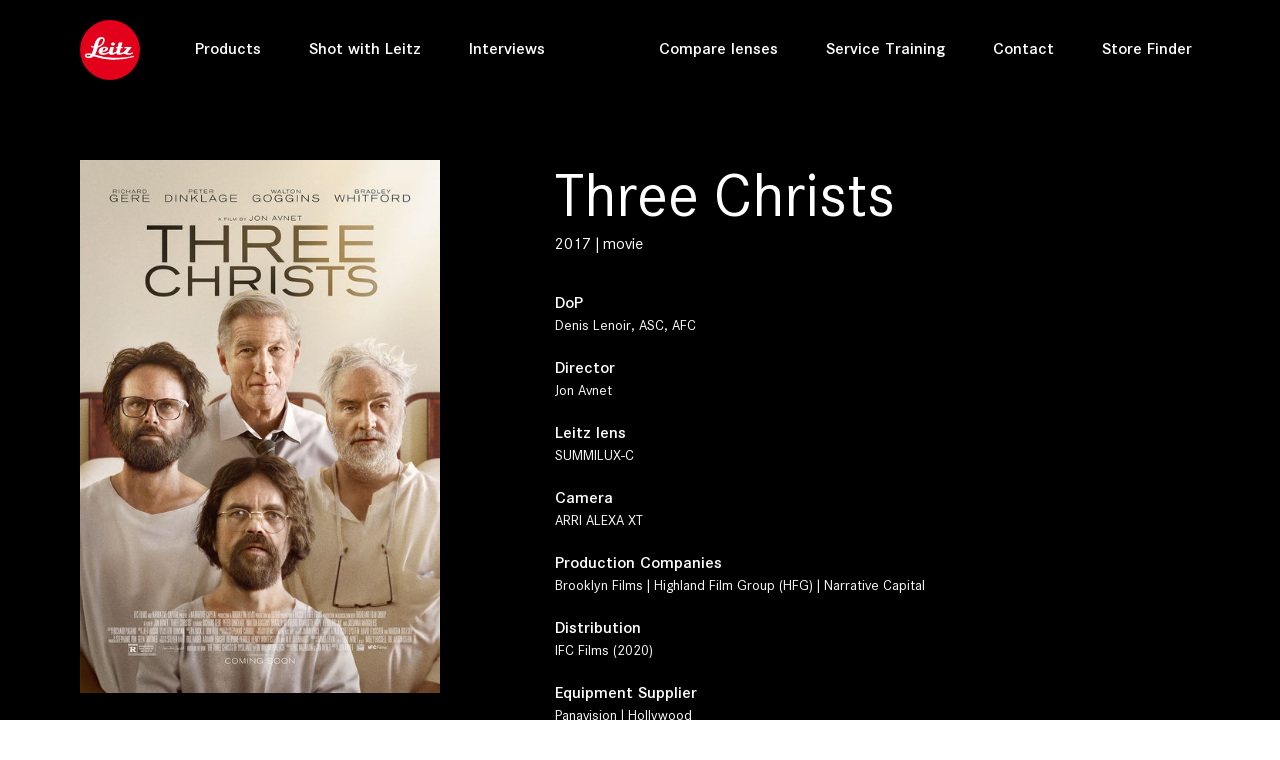

--- FILE ---
content_type: text/html;charset=utf-8
request_url: https://www.leitz-cine.com/production/three-christs-2017
body_size: 19156
content:
<!DOCTYPE html>
<html lang="en">
<head>

<meta charset="utf-8">
<!-- 
	Website by zooom.com

	This website is powered by TYPO3 - inspiring people to share!
	TYPO3 is a free open source Content Management Framework initially created by Kasper Skaarhoj and licensed under GNU/GPL.
	TYPO3 is copyright 1998-2026 of Kasper Skaarhoj. Extensions are copyright of their respective owners.
	Information and contribution at https://typo3.org/
-->




<meta http-equiv="x-ua-compatible" content="IE=edge,chrome=1" />
<meta name="generator" content="TYPO3 CMS" />
<meta name="robots" content="max-image-preview:large" />
<meta name="viewport" content="width=device-width,minimum-scale=1.0,maximum-scale=1.0,initial-scale=1.0,user-scalable=0" />
<meta http-equiv="content-language" content="en" />
<meta name="author" content="Leitz, all rights reserved" />
<meta name="description" content="Dedicated designer and manufacturer of LEITZ  branded high-end cine lenses, made in Germany." />
<meta property="og:title" content="Three Christs 2017 | Leitz Cine" />
<meta property="og:description" content="Dedicated designer and manufacturer of LEITZ  branded high-end cine lenses, made in Germany." />
<meta property="og:image" content="https://www.leitz-cine.com/fileadmin/_processed_/5/6/csm_default-sharing-image_26573fe8ef.jpg" />
<meta name="twitter:card" content="summary" />
<meta name="twitter:title" content="Three Christs 2017 | Leitz Cine" />
<meta name="twitter:description" content="Dedicated designer and manufacturer of LEITZ  branded high-end cine lenses, made in Germany." />
<meta name="twitter:image" content="https://www.leitz-cine.com/fileadmin/_processed_/5/6/csm_default-sharing-image_26573fe8ef.jpg" />
<meta http-equiv="reply-to" content="office@zooom.com" />
<meta name="copyright" content="© 2026 Leitz, all rights reserved" />
<meta name="revisit-after" content="7 days" />
<meta name="apple-mobile-web-app-capable" content="yes" />


<link rel="stylesheet" href="/typo3temp/assets/compressed/merged-2431da20c8710e48a6f1b8184fac0948-71c29831920362c2447ab32e645c557b.1756713539.css" media="all">






<title>Three Christs 2017 | Leitz Cine</title>
<!-- GEO Information -->
<meta name="geo.region" content="AT-5" />
<meta name="geo.placename" content="Fuschl am See" />
<meta name="geo.position" content="47.7954435;13.3022091" />
<!-- Img SRC -->
<link rel="icon" type="image/png" href="/typo3conf/ext/zoat_distribution/Resources/Public/img/branding/logo-16.png" />
<link rel="apple-touch-icon" sizes="57x57" href="/typo3conf/ext/zoat_distribution/Resources/Public/img/branding/logo-57.png" />
<link rel="apple-touch-icon" sizes="114x114" href="/typo3conf/ext/zoat_distribution/Resources/Public/img/branding/logo-114.png" />
<link rel="apple-touch-icon" sizes="72x72" href="/typo3conf/ext/zoat_distribution/Resources/Public/img/branding/logo-72.png" />
<link rel="apple-touch-icon" sizes="144x144" href="/typo3conf/ext/zoat_distribution/Resources/Public/img/branding/logo-144.png" />
<link rel="image_src" href="https://www.leitz-cine.com/fileadmin/_processed_/5/6/csm_default-sharing-image_26573fe8ef.jpg">
<link rel="canonical" href="https://www.leitz-cine.com/production/three-christs-2017"/>

<!-- VhsAssetsDependenciesLoaded googleTagManager1JsGTM-PD48C77,video-3049-501,googleRichSnippetProduction,mapLangJs,multiMapJs,ionRangeSliderCss,ionRangeSliderJs,productionFilterJs,rangeSliderJs,productionFilterProductJs-,productionSearchFilterAutofill,videoPopupJs,fancyBoxCss,fancyBoxJs,slickCss,slickJs,productionMovieSliderJs,googleRichSnippet,breakpointsJs,navigationJs,parallaxJs,scrolldownButtonJs,sliderJs,youtubeJS,basicVideoJS,offsetMediaJS,animatedCounterJS,loadingSpinnerJS,swiperCustomJS,fullscreenAPIJS,sharingButtonsJS,formJS,bannerAccordionJs,svgMapJS,customFilterJS,gotoBtnJS,imageGalleryJs,chipsJs,inputChipsJs,storelocatorFilterProductJs--501 -->
<script type="121d0f834efd9409dbb01994-text/javascript">
						(function(w,d,s,l,i){w[l]=w[l]||[];w[l].push({'gtm.start':
						new Date().getTime(),event:'gtm.js'});var f=d.getElementsByTagName(s)[0],
						j=d.createElement(s),dl=l!='dataLayer'?'&l='+l:'';j.async=true;j.src=
						'/gx/gm/gtm.js?id='+i+dl;f.parentNode.insertBefore(j,f);
						})(window,document,'script','dataLayer','GTM-PD48C77');
					</script>
<link rel="stylesheet" href="/typo3temp/assets/vhs/vhs-assets-59e2ec9bd89c374f820f4f7e1276bfd9.1769507322.css" /></head>
<body class="layout-0 pid-283 parent-5 lang-0" >


	
		<!-- Google Tag Manager (noscript) --><noscript><iframe src="/gx/gm/ns.html?id=GTM-PD48C77" height="0" width="0" style="display:none;visibility:hidden"></iframe></noscript><!-- End Google Tag Manager (noscript) --><div id="top"></div><div class="container-fluid zoatNavContainer zoatWhiteTheme fixed-top"><div class="container"><nav class="zoatNav navbar navbar-expand-lg navbar-light d-flex"><a title="Leitz, all rights reserved" alt="Leitz, all rights reserved" class="navbar-brand" href="/"></a><button class="navbar-toggler" 
					type="button" 
					data-toggle="collapse" 
					data-target="#navbarNavDropdown" 
					aria-controls="navbarNavDropdown"
					aria-expanded="false" 
					aria-label="Toggle navigation"><span class="zoatNavbarTogglerIcon"></span></button><div class="collapse navbar-collapse" id="navbarNavDropdown"><ul class="navbar-nav"><li class="nav-item "><a class="nav-link" href="/products">
				
				Products

				
				
			</a></li><li class="nav-item "><a class="nav-link" href="/productions">
				
				Shot with Leitz

				
				
			</a></li><li class="nav-item "><a class="nav-link" href="/interviews">
				
				Interviews

				
				
			</a></li></ul><ul class="navbar-nav zoatMetaMenu"><li class="nav-item "><a class="nav-link" href="/compare-lenses">
				
				Compare lenses

				
				
			</a></li><li class="nav-item "><a class="nav-link" href="/service-training">
				
				Service Training

				
				
			</a></li><li class="nav-item "><a class="nav-link" href="/contact">
				
				Contact

				
				
			</a></li><li class="nav-item "><a class="nav-link" href="/store-finder">
				
				Store Finder

				
				
			</a></li></ul><ul class="mobileMenuIcons"><li class="mmIcon"><a href="/cdn-cgi/l/email-protection#f29d94949b9197b2889d9d9d9fdc919d9f" title="office@zooom.com"><i class="fa fa-2x fa-envelope" aria-hidden="true"></i></a></li><li class="mmIcon"><a href="https://www.google.at/maps/place/Zooom+Productions+GmbH/@47.7954435,13.3022091,15.9z/data=!4m5!3m4!1s0x0:0xb61c2dd1db2a6fde!8m2!3d47.7954435!4d13.3022091?hl=en" target="_blank" title="office@zooom.com"><i class="fa fa-2x fa-map-marker" aria-hidden="true"></i></a></li><li class="mmIcon"><a href="tel:+43622688480" target="_blank" title="+43 (0) 6226 88480"><i class="fa fa-2x fa-phone" aria-hidden="true"></i></a></li></ul></div><div class="offnav-items"><div class="menu-nav-icon"><span></span><span></span><span></span></div></div></nav></div><div class="zoatNav-slidebar"><!------ Main Menu ------><div class="menu-to-open main-menu"><div class="zoatNav-slider-overlay"><div class="zoatNav-slide-menu d-flex js-slide-out"><a><p class="sub-menu-heading"></p></a><div class="menu-nav-icon"><span></span><span></span><span></span></div></div></div><div><div class="zoatNav-slide-items"><div class="items-title"></div><ul class="items-list"><li class="nav-item "><a href="/products">
												Products
											</a></li><li class="nav-item "><a href="/productions">
												Shot with Leitz
											</a></li><li class="nav-item "><a href="/interviews">
												Interviews
											</a></li></ul><ul class="items-list zoatMetaMenu"><li class="nav-item "><a href="/compare-lenses">
												Compare lenses
											</a></li><li class="nav-item "><a href="/service-training">
												Service Training
											</a></li><li class="nav-item "><a href="/contact">
												Contact
											</a></li><li class="nav-item "><a href="/store-finder">
												Store Finder
											</a></li></ul></div></div><!--f:if condition=" != 1"><div class="zoatNav-slide-items arrow-right js-menu-open" data-target="home" data-class-menu="sub-menu"><div class="items-title"><header><h2 class=""></h2></header></div></div></f:if--></div><!------ Sub Menu ------><div class="menu-to-open sub-menu"><div class="zoatNav-slider-overlay"><div class="zoatNav-slide-menu d-flex js-slide-out"><a><p class="sub-menu-heading"></p></a><div class="menu-nav-icon"><span></span><span></span><span></span></div></div></div><div class="zoatNav-slide-items home arrow-right" data-class-menu="group-menu"><div class="items-title"></div><ul class="items-list"><ul class="items-list"><li><a href="/products">
														Products
													</a></li><li><a href="/productions">
														Shot with Leitz
													</a></li><li><a href="/interviews">
														Interviews
													</a></li></ul></ul></div></div></div></div><section class="headerContent default container-fluid p-0"><div class="smooth-scroll scrollDownButton"><a href="#pc-283" data-offset="60"><span></span></a></div></section><main class="mainContent" id="pc-283"><div 	id="c3049" 
						class="default-content list layout-0"><article class="productionDetailView"><section class="productionData z-bg-black" id="productionData"><div class="container"><div class="content--top row pt-8 pb-4"><div class="col-md-4" ><figure class="poster figure basicImage"><picture alt="three christs 2017" class=""><source srcset="
						/fileadmin/_processed_/a/1/csm_three-christs-2017_e43c451191.jpg,

						/fileadmin/_processed_/a/1/csm_three-christs-2017_464aa92cdc.jpg 2x" 
						media="(min-width: 1560px)"><source srcset="
						/fileadmin/_processed_/a/1/csm_three-christs-2017_09bc6b1b42.jpg,

						/fileadmin/upload_media/movies/title/2017/three-christs-2017.jpg 2x" 
						media="(min-width: 1400px)"><source srcset="
						/fileadmin/_processed_/a/1/csm_three-christs-2017_36d0ade1c9.jpg,

						/fileadmin/_processed_/a/1/csm_three-christs-2017_793c48b7de.jpg 2x" 
						media="(min-width: 1200px)"><source srcset="
						/fileadmin/_processed_/a/1/csm_three-christs-2017_7b9a497ab1.jpg,

						/fileadmin/_processed_/a/1/csm_three-christs-2017_4d0ef60f5f.jpg 2x" 
						media="(min-width: 992px)"><source srcset="
						/fileadmin/_processed_/a/1/csm_three-christs-2017_5b4c5b392b.jpg,

						/fileadmin/_processed_/a/1/csm_three-christs-2017_9951ce9798.jpg 2x" 
						media="(min-width: 768px)"><source srcset="
						/fileadmin/_processed_/a/1/csm_three-christs-2017_7e671426f5.jpg,

						/fileadmin/_processed_/a/1/csm_three-christs-2017_bf56f5d34c.jpg 2x" 
						media="(min-width: 576px)"><img loading="lazy" src="/fileadmin/_processed_/a/1/csm_three-christs-2017_7e671426f5.jpg" alt="three christs 2017" class="img-fluid "></picture></figure></div><div class="col-md-7 offset-lg-1 poster-text" ><h1>Three Christs</h1><p>2017 | movie</p><p>
							DoP
							<span>
								
										Denis Lenoir, ASC, AFC
									
							</span></p><p>
							Director
							<span>
								
										Jon Avnet
									
							</span></p><p>
							Leitz lens
							<span>
								
									SUMMILUX-C
								
							</span></p><p>
							Camera
							<span>
								ARRI ALEXA XT
							</span></p><p>
							Production Companies
							<span>
								Brooklyn Films | Highland Film Group (HFG) | Narrative Capital
							</span></p><p>
							Distribution
							<span>
								IFC Films  (2020)
							</span></p><p>
							Equipment Supplier
							<span>
								Panavision | Hollywood
							</span></p><p>
							Country
							<span>
								USA
							</span></p></div></div><div class="sticky-wrap pb-6" data-sticky-section="productionArticle" data-sticky-wrap="ProductionPerson" data-sticky="personCard"><div class="d-flex justify-content-center text-center sticky-tab"><div class="btn-group btn-group-toggle" data-toggle="buttons"><a class="btn btn-primary form-check-label" href="#productionData"><input class="form-check-input" type="radio" name="options" id="option1" autocomplete="off">
								Credits
							</a><a class="btn btn-primary form-check-label" href="#productionTrailer"><input class="form-check-input" type="radio" name="options" id="option2" autocomplete="off">
									Trailer
								</a><a class="btn btn-primary form-check-label" href="#productionLensused"><input class="form-check-input" type="radio" name="options" id="option5" autocomplete="off">
									Lens used
								</a></div></div></div><div class="row pt-5 pb-6" id="productionTrailer"><div class="col-12"><div class="embed-responsive embed-responsive-16by9"><iframe class="imdb d-none" src="https://www.imdb.com/video/imdb/vi4280205081/imdb/embed?autoplay=false&width=854" width="854" height="480" allowfullscreen="true" mozallowfullscreen="true" webkitallowfullscreen="true" frameborder="no" scrolling="no"></iframe></div></div></div></div></section><div id="productionLensused" class="production-lens-section z-bg-gray-2"><div class="container pt-6 pb-6"><header><h1>Lens used</h1></header><div class="row"><div class="col-md-6 col-12 d-flex align-items-center"><article class="basicText"><header><h3 class="">SUMMILUX-C</h3></header><div><h2>Performance</h2><p>Fast, compact, reliable, beautiful in color and excellent in contrast.</p></div><div class="buttonWrapper buttonWrapper d-block text-center d-md-inline-block text-md-left"><a class="customButton z-bg-dark waves-effect waves-light m-0 mt-4" href="/product/summilux-c">
							Learn more
						</a></div></article></div><div class="col-md-6 col-12"><figure class="figure basicImage"><picture alt="Leitz Summilux C 35mm"><source srcset="
							/fileadmin/upload_media/products/summilux-c/Leitz-Summilux-C_35mm.png,

							/fileadmin/upload_media/products/summilux-c/Leitz-Summilux-C_35mm.png 2x" 
							media="(min-width: 1560px)"><source srcset="
							/fileadmin/upload_media/products/summilux-c/Leitz-Summilux-C_35mm.png,

							/fileadmin/upload_media/products/summilux-c/Leitz-Summilux-C_35mm.png 2x" 
							media="(min-width: 1400px)"><source srcset="
							/fileadmin/upload_media/products/summilux-c/Leitz-Summilux-C_35mm.png,

							/fileadmin/upload_media/products/summilux-c/Leitz-Summilux-C_35mm.png 2x" 
							media="(min-width: 1200px)"><source srcset="
							/fileadmin/_processed_/b/7/csm_Leitz-Summilux-C_35mm_e57cf2a3ed.png,

							/fileadmin/upload_media/products/summilux-c/Leitz-Summilux-C_35mm.png 2x" 
							media="(min-width: 992px)"><source srcset="
							/fileadmin/_processed_/b/7/csm_Leitz-Summilux-C_35mm_dca1187c0e.png,

							/fileadmin/upload_media/products/summilux-c/Leitz-Summilux-C_35mm.png 2x" 
							media="(min-width: 768px)"><source srcset="
							/fileadmin/upload_media/products/summilux-c/Leitz-Summilux-C_35mm.png,

							/fileadmin/upload_media/products/summilux-c/Leitz-Summilux-C_35mm.png 2x" 
							media="(min-width: 576px)"><img loading="lazy" src="/fileadmin/upload_media/products/summilux-c/Leitz-Summilux-C_35mm.png" alt="Leitz Summilux C 35mm" class="img-fluid"></picture></figure></div></div></div></div></article></div><div 	id="c4347" 
						class="default-content zoatbase_rendercontent layout-0"><div 	id="c2878" 
						class="default-content zoatbase_section layout-0"><section class="container-fluid z-bg-dark   " style=""><div class="row z-bg- m-0" style="" ><div class="col-12 p-0 "><div 	id="c2880" 
						class="default-content zoatbase_columns layout-0"><div class="row    "><div class="  col-xl-12 col-lg-12 col-md-12 col-sm-12 col-12      "><div 	id="c2879" 
						class="default-content html layout-0 mt-6 mb-6"><section class="text-center"><h4 class="mb-4" style="color:rgba(255,255,255,0.6)">Don't miss our news on social media</h4><!--instagramm--><a class="icons-sm ig-ic m-xl-5" href="/instagram" target="_blank"><i class="fab fa-instagram fa-lg white-text"></i></a><!--youtube--><a class="icons-sm yt-ic m-xl-5" href="/youtube" target="_blank"><i class="fab fa-youtube white-text"></i></a><!--vimeo--><a class="icons-sm yt-ic m-xl-5" href="/vimeo" target="_blank"><i class="fab fa-vimeo-v white-text"></i></a><!--facebook--><a class="icons-sm fb-ic m-xl-5" href="/facebook" target="_blank"><i class="fab fa-facebook fa-lg white-text"></i></a></section></div></div></div></div></div></div></section></div></div><div 	id="c3470" 
						class="default-content zoatbase_section layout-0"><section class="container-fluid  z-bg-transparent  " style=""><div class="bgWrapper container "><div class="row z-bg-" style="" ><div class="col-12 "><div 	id="c3471" 
						class="default-content zoatbase_columns layout-0"><div class="row    "><div class="col-oxl-12 col-xxl-12 col-xl-12 col-lg-12 col-md-12 col-sm-12 col-12      "><div 	id="c3472" 
						class="default-content list layout-0 mt-6 mb-6"><div id="storelocator"><div class="search-bar row pb-0 pt-4"><div class="col-12 col-xl-3 col-md-9" ><div class="md-form search-location"><input placeholder="Place / ZIP" class="form-control" id="addressSearch" type="text" name="" /><a class="icon-location js-current-location" title="Near Me"></a></div></div><div class="col-12 col-xl-2 col-md-3" ><ul class="services-list js-filter-list justify-content-center"><li id="filter-type-30" class="list-services"><input id="list-type-30" type="checkbox" name="type" value="30" data-and="1"><label for="list-type-30">Rent</label></li><li id="filter-type-29" class="list-services"><input id="list-type-29" type="checkbox" name="type" value="29" data-and="1"><label for="list-type-29">Buy</label></li></ul></div><div class="col-12 col-xl-5 col-md-9" ><div class="md-form chip-wrap js-filter-list"><input data-autocomplete="HEKTOR,LEITZ PRIME,ELSIE,HUGO,THALIA 65,THALIA 65 T,THALIA 65 MAKRO,M 0.8,LEITZ ZOOM,SUMMILUX-C,SUMMICRON-C,HENRI,LPL MOUNT FOR SONY VENICE EXTENSION SYSTEM MINI" data-json="{&quot;HEKTOR&quot;:53,&quot;LEITZ PRIME&quot;:38,&quot;ELSIE&quot;:47,&quot;HUGO&quot;:48,&quot;THALIA 65&quot;:23,&quot;THALIA 65 T&quot;:42,&quot;THALIA 65 MAKRO&quot;:43,&quot;M 0.8&quot;:26,&quot;LEITZ ZOOM&quot;:39,&quot;SUMMILUX-C&quot;:24,&quot;SUMMICRON-C&quot;:25,&quot;HENRI&quot;:36,&quot;LPL MOUNT FOR SONY VENICE EXTENSION SYSTEM MINI&quot;:52}" class="form-control black-ic chips" id="production-list-products" type="text" name="products" value=",SUMMILUX-C" /><label for="production-list-products">Products</label></div></div><div class="col-12 col-xl-2 col-md-3 col-sm-12 pb-3" ><div class="buttonWrapper p-0 justify-content-end align-items-center"><a href="javascript:void(0)" class="btn js-apply-filter">Search<i class="fa "></i></a></div></div></div><div class="store-locator js-store-locator " data-map-key="AIzaSyD4NDSUMlfjp6fvP1nsvxqNt_8qtfrsH-w"
        data-url="/typo3temp/assets/maplocation-1769765404-1619004093.json"
        data-categories=""
        data-selected-storelocators=""
        data-greyscale="1"
        data-poi=""
        data-lat="34.099853000000"
        data-lng="-118.337287000000"
        data-expand-detail-id="96"
        data-detail-template="map-detail-3472"
        data-detail-attr="id"
        data-filter-attr="value"
        data-ajax-method="GET"><!-- Map --><div id="gmap"><i class="spinner"></i></div><div class="container" ><!-- First Div --><div class="store-filter js-loc-list-wrapper  no-filter"><div class="store-bottom-bg"><ul class="store-list js-store-listing "></ul><button class="down-btn js-down-btn btn btn-elegant" ><i class="fa fa-chevron-down" aria-hidden="true"></i></button></div></div><!-- Second Div --><div class="store-services d-none js-loc-detail-wrapper no-filter""><div class="store-bottom-bg js-inner-details"><div class="store-heading"><a class="map-close-btn js-close-btn"></a><h5>Store 1</h5><span>Store</span></div><div class="mobile-call-btn"><button class="btn btn-primary waves-effect waves-light" type="submit" value="Subscribe"><span class="icon-call"></span></button><button class="btn btn-primary waves-effect waves-light" type="submit" value="Subscribe"><span class="icon-direction"></span></button></div><div class="store-description"><p class="store-name">Street Name</p><p class="store-city">ZIP City</p><p class="store-country">Country</p><p class="store-route">Route berechnen</p><a href="tel:+4342680000" class="store-tel">+43 4268 0000</a><a href="www.website.at" class="store-web">www.website.at</a></div></div></div><!-- Third Div --><div class="store-information d-none js-loc-filter-wrapper no-filter""><div class="store-bottom-bg"><div class="store-heading"><a class="map-close-btn js-close-btn"></a><h5>Filters</h5></div><div class="buttonWrapper text-center"><a href="javascript:void(0)" class="customButton track z-bg-dark waves-effect waves-light js-apply-filter">Apply Filters<i class="fa "></i></a></div></div></div></div></div><template id="map-detail-3472"><div class="store-heading"><a class="map-close-btn js-close-btn"></a><h5>###name###</h5><span class="store-subTitle"><span class="store-type-30 d-none"> Rent </span><span class="store-type-29 d-none"> Buy </span></span></div><div class="store-description"><p class="store-name">###address###</p><p class="store-city">###zip### ###city###</p><p class="store-country">###state### ###country###</p><p>&nbsp;</p><div><a href="###directionLink###" target="_blank" class="store-route">Directions</a></div><p>&nbsp;</p><div class="store-phone d-none"><a href="tel:###phone###" class="store-tel">###phone###</a></div><div class="store-url d-none"><a href="###url###" target="_blank" class="store-web">###urlText###</a></div><div class="store-url d-none"><p>&nbsp;</p>###text###</div><div><p>Products</p><p>&nbsp;</p><div class="store-products-53 card mb-3 d-none"><div class="card-body row"><div class="col-3" ><img src="/fileadmin/_processed_/0/7/csm_Leitz_Cine_HEKTOR_35_white_horizontal_RIGHT-2_401796766d.png" class="img-fluid"></div><div class="col-5 align-self-center" >HEKTOR</div><div class="col-4 align-self-center" ><a href="/product/hektor">
										Learn more
									</a></div></div></div><div class="store-products-38 card mb-3 d-none"><div class="card-body row"><div class="col-3" ><img src="/fileadmin/_processed_/d/1/csm_Cine_Products_Produktfoto_LEITZ_PRIME_35mm_horizontal_right_3fcba3bf5b.png" class="img-fluid"></div><div class="col-5 align-self-center" >LEITZ PRIME</div><div class="col-4 align-self-center" ><a href="/product/leitz-prime">
										Learn more
									</a></div></div></div><div class="store-products-47 card mb-3 d-none"><div class="card-body row"><div class="col-3" ><img src="/fileadmin/_processed_/c/e/csm_ELSIE_35_mm_horizontal_right_51347ffd89.png" class="img-fluid"></div><div class="col-5 align-self-center" >ELSIE</div><div class="col-4 align-self-center" ><a href="/product/elsie">
										Learn more
									</a></div></div></div><div class="store-products-48 card mb-3 d-none"><div class="card-body row"><div class="col-3" ><img src="/fileadmin/_processed_/8/7/csm_Hugo-product_6e264ba0c4.png" class="img-fluid"></div><div class="col-5 align-self-center" >HUGO</div><div class="col-4 align-self-center" ><a href="/product/hugo">
										Learn more
									</a></div></div></div><div class="store-products-23 card mb-3 d-none"><div class="card-body row"><div class="col-3" ><img src="/fileadmin/_processed_/e/4/csm_Thalia_35mm_horizntal_right_1408a5e3d9.png" class="img-fluid"></div><div class="col-5 align-self-center" >THALIA 65</div><div class="col-4 align-self-center" ><a href="/product/thalia">
										Learn more
									</a></div></div></div><div class="store-products-42 card mb-3 d-none"><div class="card-body row"><div class="col-3" ><img src="/fileadmin/_processed_/0/e/csm_Thalia-T_90mm_horizontal_right_f04fb8c289.png" class="img-fluid"></div><div class="col-5 align-self-center" >THALIA 65 T</div><div class="col-4 align-self-center" ><a href="/product/thalia-t">
										Learn more
									</a></div></div></div><div class="store-products-43 card mb-3 d-none"><div class="card-body row"><div class="col-3" ><img src="/fileadmin/_processed_/c/5/csm_Thalia-makro_24mm_horizontal_right_5d79787b30.png" class="img-fluid"></div><div class="col-5 align-self-center" >THALIA 65 MAKRO</div><div class="col-4 align-self-center" ><a href="/product/thalia-makro">
										Learn more
									</a></div></div></div><div class="store-products-26 card mb-3 d-none"><div class="card-body row"><div class="col-3" ><img src="/fileadmin/_processed_/a/1/csm_M_0.8_35mm_horizontal_right_f8b79233e8.png" class="img-fluid"></div><div class="col-5 align-self-center" >M 0.8</div><div class="col-4 align-self-center" ><a href="/product/m-08">
										Learn more
									</a></div></div></div><div class="store-products-39 card mb-3 d-none"><div class="card-body row"><div class="col-3" ><img src="/fileadmin/_processed_/d/2/csm_Leitz_Zoom_25-75mm_horizontal_right_ce33f7dc69.png" class="img-fluid"></div><div class="col-5 align-self-center" >LEITZ ZOOM</div><div class="col-4 align-self-center" ><a href="/product/leitz-zoom">
										Learn more
									</a></div></div></div><div class="store-products-24 card mb-3 d-none"><div class="card-body row"><div class="col-3" ><img src="/fileadmin/_processed_/b/7/csm_Leitz-Summilux-C_35mm_b19af6fb14.png" class="img-fluid"></div><div class="col-5 align-self-center" >SUMMILUX-C</div><div class="col-4 align-self-center" ><a href="/product/summilux-c">
										Learn more
									</a></div></div></div><div class="store-products-25 card mb-3 d-none"><div class="card-body row"><div class="col-3" ><img src="/fileadmin/_processed_/c/5/csm_Summicron-C_35mm_horizontal_right_1b17fe438f.png" class="img-fluid"></div><div class="col-5 align-self-center" >SUMMICRON-C</div><div class="col-4 align-self-center" ><a href="/product/summicron-c">
										Learn more
									</a></div></div></div><div class="store-products-36 card mb-3 d-none"><div class="card-body row"><div class="col-3" ><img src="/fileadmin/_processed_/1/5/csm_L1050699_94cf447f47.png" class="img-fluid"></div><div class="col-5 align-self-center" >HENRI</div><div class="col-4 align-self-center" ><a href="/product/henri">
										Learn more
									</a></div></div></div><div class="store-products-31 card mb-3 d-none"><div class="card-body row"><div class="col-3" ><img src="/fileadmin/_processed_/1/2/csm_Stepdown-114-95mm_seperate_99c50e664b.png" class="img-fluid"></div><div class="col-5 align-self-center" >MACROLUX 114</div><div class="col-4 align-self-center" ><a href="/product/macrolux-114">
										Learn more
									</a></div></div></div><div class="store-products-37 card mb-3 d-none"><div class="card-body row"><div class="col-3" ><img src="/fileadmin/_processed_/3/d/csm_Macrolux__2__1_1_aa0d8ec72c.png" class="img-fluid"></div><div class="col-5 align-self-center" >MACROLUX 95</div><div class="col-4 align-self-center" ><a href="/product/macrolux-95">
										Learn more
									</a></div></div></div><div class="store-products-45 card mb-3 d-none"><div class="card-body row"><div class="col-3" ><img src="/fileadmin/_processed_/6/8/csm_Stepdown-114-95mm_473ace6828.png" class="img-fluid"></div><div class="col-5 align-self-center" >STEP-DOWN RING Ø 114 mm → Ø 95 mm</div><div class="col-4 align-self-center" ><a href="/product/step-down-ring-114-mm-95-mm">
										Learn more
									</a></div></div></div><div class="store-products-46 card mb-3 d-none"><div class="card-body row"><div class="col-3" ><img src="/fileadmin/_processed_/1/1/csm_Stepdown-114-110mm_2b7903e303.png" class="img-fluid"></div><div class="col-5 align-self-center" >STEP-DOWN RING Ø 114 mm → Ø 110 mm</div><div class="col-4 align-self-center" ><a href="/product/step-down-ring-114-mm-110-mm">
										Learn more
									</a></div></div></div><div class="store-products-52 card mb-3 d-none"><div class="card-body row"><div class="col-3" ><img src="/fileadmin/_processed_/f/e/csm_Leitz_Cine_Sony_LPL-Mount_8245b135a5.png" class="img-fluid"></div><div class="col-5 align-self-center" >LPL MOUNT FOR SONY VENICE EXTENSION SYSTEM MINI</div><div class="col-4 align-self-center" ><a href="/product/lpl-mount-for-sony-venice-extension-system-mini">
										Learn more
									</a></div></div></div><div class="store-products-27 card mb-3 d-none"><div class="card-body row"><div class="col-3" ><img src="/fileadmin/_processed_/4/0/csm_Leitz-M-Mount-Adapter_Sony_5d4194e671.png" class="img-fluid"></div><div class="col-5 align-self-center" >M MOUNT SONY VENICE</div><div class="col-4 align-self-center" ><a href="/product/m-mount-for-sony-venice">
										Learn more
									</a></div></div></div><div class="store-products-49 card mb-3 d-none"><div class="card-body row"><div class="col-3" ><img src="/fileadmin/_processed_/4/4/csm_lpl-mount-sony-venice_096ae61301.png" class="img-fluid"></div><div class="col-5 align-self-center" >LPL MOUNT SONY VENICE</div><div class="col-4 align-self-center" ><a href="/product/lpl-mount-sony">
										Learn more
									</a></div></div></div><div class="store-products-40 card mb-3 d-none"><div class="card-body row"><div class="col-3" ><img src="/fileadmin/_processed_/c/6/csm_L-to-PL-und-L-to-LPL-Adapter_edit_991da5f40b.png" class="img-fluid"></div><div class="col-5 align-self-center" >L to PL | L to LPL</div><div class="col-4 align-self-center" ><a href="/product/l-to-pl-l-to-lpl">
										Learn more
									</a></div></div></div><div class="store-products-50 card mb-3 d-none"><div class="card-body row"><div class="col-3" ><img src="/fileadmin/_processed_/6/c/csm_lpl-to-pl-adapter_1c533d8a1f.png" class="img-fluid"></div><div class="col-5 align-self-center" >LPL to PL</div><div class="col-4 align-self-center" ><a href="/product/lpl-to-pl">
										Learn more
									</a></div></div></div></div></div></template></div></div></div></div></div></div></div></div></section></div><div 	id="c3083" 
						class="default-content list layout-0 mb-6"><section class="relatedProduction container-fluid p-0"><div class="container"><div class=""><form autocomplete="off" data-container="#productionList-3083" data-ajax-request="" class="  skip-selected-products" id="production-search-bar" action="/production?no_cache=1&amp;tx_zoatproduction_pi1%5Baction%5D=ajax&amp;tx_zoatproduction_pi1%5BcontentUid%5D=3083&amp;tx_zoatproduction_pi1%5Bcontroller%5D=&amp;type=7763828466&amp;cHash=f84d202a0a6bd14b64caf3d324d0de64" method="post"><div><input type="hidden" name="tx_zoatproduction_pi1[__referrer][@extension]" value="ZoatProduction" /><input type="hidden" name="tx_zoatproduction_pi1[__referrer][@controller]" value="" /><input type="hidden" name="tx_zoatproduction_pi1[__referrer][@action]" value="latest" /><input type="hidden" name="tx_zoatproduction_pi1[__referrer][arguments]" value="YTozOntzOjY6ImFjdGlvbiI7czo2OiJkZXRhaWwiO3M6MTA6ImNvbnRyb2xsZXIiO3M6MTA6IlByb2R1Y3Rpb24iO3M6MTI6InByb2R1Y3Rpb25JZCI7czozOiI1MDEiO30=ea7a28e854ff73192a81ad149e0d55ef8392a9d0" /><input type="hidden" name="tx_zoatproduction_pi1[__referrer][@request]" value="{&quot;@extension&quot;:&quot;ZoatProduction&quot;,&quot;@controller&quot;:&quot;&quot;,&quot;@action&quot;:&quot;latest&quot;}e32f557b46cd5753d7d21cec046e0dd5dce55db5" /><input type="hidden" name="tx_zoatproduction_pi1[__trustedProperties]" value="{&quot;filter&quot;:{&quot;search&quot;:1,&quot;year&quot;:1,&quot;products&quot;:1}}3f642105ada1764a8227e42a6261f91808b3e495" /></div><div class="search-bar row pb-0 pt-4 mb-0"><div class="col-12 mb-sm-3 col-xl-3 col-md-9" ><div class="md-form"><input class="form-control validate" id="production-search" type="text" name="tx_zoatproduction_pi1[filter][search]" /><label for="production-search">Cinematographer | Movie Title</label></div></div><div class="col-12 col-xl-2 col-md-3 mb-sm-3 pl-xl-5 pr-xl-5"><div class="md-form"><label class="active mt-sm-0 mt-2" style="white-space: nowrap;">Publication Year</label><a class="range-slider-wrap pt-2"><input data-min="2005" data-from="2005" data-max="2026" data-to="2026" class="js-range-slider" type="text" name="tx_zoatproduction_pi1[filter][year]" /></a></div></div><div class="col-12 col-xl-5 col-md-9"><div class="md-form chip-wrap"><input data-autocomplete="HEKTOR,LEITZ PRIME,ELSIE,HUGO,THALIA 65,THALIA 65 T,THALIA 65 MAKRO,M 0.8,LEITZ ZOOM,SUMMILUX-C,SUMMICRON-C,HENRI,LPL MOUNT FOR SONY VENICE EXTENSION SYSTEM MINI" data-allow-new="1" class="form-control black-ic chips" id="production-list-products" type="text" name="tx_zoatproduction_pi1[filter][products]" value=",SUMMILUX-C" /><label for="production-list-products">Products</label></div></div><div class="col-12 col-xl-2 col-md-3 col-sm-12 pb-3" ><div class="buttonWrapper p-0 justify-content-end align-items-center"><button class="btn js-apply-filter" type="submit" name="" value="">Search<i class="fa "></i></button></div></div></div><div class="search-bar-sort row pb-4 pt-4 d-sm-flex d-none"><div class="col-12"></div></div></form></div><div class="js-movie-slider row" id="productionList-3083"><div class="customCard productionListCard col-xl-3 col-lg-4 col-md-6 col-12 mb-4"><div class="cardsRolloverLink"><div class="embed-responsive embed-responsive-4by3 view overlay hm-stylish-slight"><picture alt="pumuckl und das grosse missverstaendnis 2025" class=""><source srcset="
						/fileadmin/_processed_/6/f/csm_pumuckl-und-das-grosse-missverstaendnis-2025_0ba0601d2f.jpg,

						/fileadmin/_processed_/6/f/csm_pumuckl-und-das-grosse-missverstaendnis-2025_6ddf71989b.jpg 2x" 
						media="(min-width: 1560px)"><source srcset="
						/fileadmin/_processed_/6/f/csm_pumuckl-und-das-grosse-missverstaendnis-2025_b6018e8a6d.jpg,

						/fileadmin/_processed_/6/f/csm_pumuckl-und-das-grosse-missverstaendnis-2025_90d51e576e.jpg 2x" 
						media="(min-width: 1400px)"><source srcset="
						/fileadmin/_processed_/6/f/csm_pumuckl-und-das-grosse-missverstaendnis-2025_2824a8adb4.jpg,

						/fileadmin/_processed_/6/f/csm_pumuckl-und-das-grosse-missverstaendnis-2025_8c0b376551.jpg 2x" 
						media="(min-width: 1200px)"><source srcset="
						/fileadmin/_processed_/6/f/csm_pumuckl-und-das-grosse-missverstaendnis-2025_71ebb5d372.jpg,

						/fileadmin/_processed_/6/f/csm_pumuckl-und-das-grosse-missverstaendnis-2025_0db5906a04.jpg 2x" 
						media="(min-width: 992px)"><source srcset="
						/fileadmin/_processed_/6/f/csm_pumuckl-und-das-grosse-missverstaendnis-2025_a6f1d88b5a.jpg,

						/fileadmin/_processed_/6/f/csm_pumuckl-und-das-grosse-missverstaendnis-2025_7e28d700e0.jpg 2x" 
						media="(min-width: 768px)"><source srcset="
						/fileadmin/_processed_/6/f/csm_pumuckl-und-das-grosse-missverstaendnis-2025_758eb1d146.jpg,

						/fileadmin/_processed_/6/f/csm_pumuckl-und-das-grosse-missverstaendnis-2025_0710c9f012.jpg 2x" 
						media="(min-width: 576px)"><img loading="lazy" src="/fileadmin/_processed_/6/f/csm_pumuckl-und-das-grosse-missverstaendnis-2025_0710c9f012.jpg" alt="pumuckl und das grosse missverstaendnis 2025" class="img-fluid "></picture><div class="mask flex-center"></div></div><div class="customCardText hasRollover"><div class="productionCardText text-center"><p class="mb-2">
									
											Shot with Leitz
										
								</p><h4 class="customCardTitle text-center">
								Pumuckl und das große Missverständnis
							</h4><p class="customCardYear">2025 | movie</p></div><div class="productionCardBtn text-center"><div></div><div><a class="btn btn-read waves-effect waves-light" href="/production/pumuckl-und-das-grosse-missverstaendnis-2025">
									Read more
								</a></div></div></div></div></div><div class="customCard productionListCard col-xl-3 col-lg-4 col-md-6 col-12 mb-4"><div class="cardsRolloverLink"><div class="embed-responsive embed-responsive-4by3 view overlay hm-stylish-slight"><picture alt="los tortuga cwktsxr2" class=""><source srcset="
						/fileadmin/_processed_/2/b/csm_los-tortuga_cwktsxr2_b0ff07cb86.jpg,

						/fileadmin/_processed_/2/b/csm_los-tortuga_cwktsxr2_6ae76dda25.jpg 2x" 
						media="(min-width: 1560px)"><source srcset="
						/fileadmin/_processed_/2/b/csm_los-tortuga_cwktsxr2_ab8821afe3.jpg,

						/fileadmin/_processed_/2/b/csm_los-tortuga_cwktsxr2_a07aaa21ae.jpg 2x" 
						media="(min-width: 1400px)"><source srcset="
						/fileadmin/_processed_/2/b/csm_los-tortuga_cwktsxr2_6242fbdfdc.jpg,

						/fileadmin/_processed_/2/b/csm_los-tortuga_cwktsxr2_5cac3c7c21.jpg 2x" 
						media="(min-width: 1200px)"><source srcset="
						/fileadmin/_processed_/2/b/csm_los-tortuga_cwktsxr2_a9ef01c9f0.jpg,

						/fileadmin/_processed_/2/b/csm_los-tortuga_cwktsxr2_a2f68dd9ea.jpg 2x" 
						media="(min-width: 992px)"><source srcset="
						/fileadmin/_processed_/2/b/csm_los-tortuga_cwktsxr2_f3b66ca3fc.jpg,

						/fileadmin/_processed_/2/b/csm_los-tortuga_cwktsxr2_31b49adecf.jpg 2x" 
						media="(min-width: 768px)"><source srcset="
						/fileadmin/_processed_/2/b/csm_los-tortuga_cwktsxr2_ebf81cd9b9.jpg,

						/fileadmin/_processed_/2/b/csm_los-tortuga_cwktsxr2_37cc84cb2c.jpg 2x" 
						media="(min-width: 576px)"><img loading="lazy" src="/fileadmin/_processed_/2/b/csm_los-tortuga_cwktsxr2_37cc84cb2c.jpg" alt="los tortuga cwktsxr2" class="img-fluid "></picture><div class="mask flex-center"></div></div><div class="customCardText hasRollover"><div class="productionCardText text-center"><p class="mb-2">
									
											Shot with Leitz
										
								</p><h4 class="customCardTitle text-center">
								Los Tortuga
							</h4><p class="customCardYear">2024 | movie</p></div><div class="productionCardBtn text-center"><div></div><div><a class="btn btn-read waves-effect waves-light" href="/production/los-tortuga-2024">
									Read more
								</a></div></div></div></div></div><div class="customCard productionListCard col-xl-3 col-lg-4 col-md-6 col-12 mb-4"><div class="cardsRolloverLink"><div class="embed-responsive embed-responsive-4by3 view overlay hm-stylish-slight"><picture alt="chui foo chun lung 2021" class=""><source srcset="
						/fileadmin/_processed_/1/0/csm_chui-foo-chun-lung-2021_ff8c146c52.jpg,

						/fileadmin/_processed_/1/0/csm_chui-foo-chun-lung-2021_8f9b528361.jpg 2x" 
						media="(min-width: 1560px)"><source srcset="
						/fileadmin/_processed_/1/0/csm_chui-foo-chun-lung-2021_a17238f83c.jpg,

						/fileadmin/_processed_/1/0/csm_chui-foo-chun-lung-2021_43df6553b6.jpg 2x" 
						media="(min-width: 1400px)"><source srcset="
						/fileadmin/_processed_/1/0/csm_chui-foo-chun-lung-2021_4c31db7d52.jpg,

						/fileadmin/_processed_/1/0/csm_chui-foo-chun-lung-2021_4c13007b43.jpg 2x" 
						media="(min-width: 1200px)"><source srcset="
						/fileadmin/_processed_/1/0/csm_chui-foo-chun-lung-2021_47f4b09e39.jpg,

						/fileadmin/_processed_/1/0/csm_chui-foo-chun-lung-2021_1a3f5b1687.jpg 2x" 
						media="(min-width: 992px)"><source srcset="
						/fileadmin/_processed_/1/0/csm_chui-foo-chun-lung-2021_cd43d3cfbd.jpg,

						/fileadmin/_processed_/1/0/csm_chui-foo-chun-lung-2021_db19640dad.jpg 2x" 
						media="(min-width: 768px)"><source srcset="
						/fileadmin/_processed_/1/0/csm_chui-foo-chun-lung-2021_9f4685a491.jpg,

						/fileadmin/_processed_/1/0/csm_chui-foo-chun-lung-2021_83b85e0e37.jpg 2x" 
						media="(min-width: 576px)"><img loading="lazy" src="/fileadmin/_processed_/1/0/csm_chui-foo-chun-lung-2021_83b85e0e37.jpg" alt="chui foo chun lung 2021" class="img-fluid "></picture><div class="mask flex-center"></div></div><div class="customCardText hasRollover"><div class="productionCardText text-center"><p class="mb-2">
									
											Shot with Leitz
										
								</p><h4 class="customCardTitle text-center">
								Once Upon a Time in Hong Kong
							</h4><p class="customCardYear">2021 | movie</p></div><div class="productionCardBtn text-center"><div></div><div><a class="btn btn-read waves-effect waves-light" href="/production/once-upon-a-time-in-hong-kong-2021">
									Read more
								</a></div></div></div></div></div><div class="customCard productionListCard col-xl-3 col-lg-4 col-md-6 col-12 mb-4"><div class="cardsRolloverLink"><div class="embed-responsive embed-responsive-4by3 view overlay hm-stylish-slight"><picture alt="narnia 2026" class=""><source srcset="
						/fileadmin/_processed_/2/7/csm_narnia-2026_9041c98afb.jpg,

						/fileadmin/_processed_/2/7/csm_narnia-2026_3aafdd6a4e.jpg 2x" 
						media="(min-width: 1560px)"><source srcset="
						/fileadmin/_processed_/2/7/csm_narnia-2026_00aed5bfeb.jpg,

						/fileadmin/_processed_/2/7/csm_narnia-2026_90fe0afca3.jpg 2x" 
						media="(min-width: 1400px)"><source srcset="
						/fileadmin/_processed_/2/7/csm_narnia-2026_d4cc01a102.jpg,

						/fileadmin/_processed_/2/7/csm_narnia-2026_918c73bb87.jpg 2x" 
						media="(min-width: 1200px)"><source srcset="
						/fileadmin/_processed_/2/7/csm_narnia-2026_513bc19259.jpg,

						/fileadmin/_processed_/2/7/csm_narnia-2026_4d7a2f11b4.jpg 2x" 
						media="(min-width: 992px)"><source srcset="
						/fileadmin/_processed_/2/7/csm_narnia-2026_945d242802.jpg,

						/fileadmin/_processed_/2/7/csm_narnia-2026_4531a6278f.jpg 2x" 
						media="(min-width: 768px)"><source srcset="
						/fileadmin/_processed_/2/7/csm_narnia-2026_13a9ace5ae.jpg,

						/fileadmin/_processed_/2/7/csm_narnia-2026_cd9e84b15c.jpg 2x" 
						media="(min-width: 576px)"><img loading="lazy" src="/fileadmin/_processed_/2/7/csm_narnia-2026_cd9e84b15c.jpg" alt="narnia 2026" class="img-fluid "></picture><div class="mask flex-center"></div></div><div class="customCardText hasRollover"><div class="productionCardText text-center"><p class="mb-2">
									
											Shot with LEITZ PRIME
										
								</p><h4 class="customCardTitle text-center">
								Untitled the Chronicles of Narnia&hellip;
							</h4><p class="customCardYear">2026 | movie</p></div><div class="productionCardBtn text-center"><div></div><div><a class="btn btn-read waves-effect waves-light" href="/production/untitled-the-chronicles-of-narnia-netflix-film-2026">
									Read more
								</a></div></div></div></div></div><div class="customCard productionListCard col-xl-3 col-lg-4 col-md-6 col-12 mb-4"><div class="cardsRolloverLink"><div class="embed-responsive embed-responsive-4by3 view overlay hm-stylish-slight"><picture alt="the boys 2019" class=""><source srcset="
						/fileadmin/_processed_/d/2/csm_the-boys-2019_687ed71088.jpg,

						/fileadmin/_processed_/d/2/csm_the-boys-2019_78a77ebe2c.jpg 2x" 
						media="(min-width: 1560px)"><source srcset="
						/fileadmin/_processed_/d/2/csm_the-boys-2019_f38372bcf4.jpg,

						/fileadmin/_processed_/d/2/csm_the-boys-2019_eebaa059e2.jpg 2x" 
						media="(min-width: 1400px)"><source srcset="
						/fileadmin/_processed_/d/2/csm_the-boys-2019_bfc76f5d6b.jpg,

						/fileadmin/_processed_/d/2/csm_the-boys-2019_8de9f49c3c.jpg 2x" 
						media="(min-width: 1200px)"><source srcset="
						/fileadmin/_processed_/d/2/csm_the-boys-2019_ca0e2d867c.jpg,

						/fileadmin/_processed_/d/2/csm_the-boys-2019_b246bc75fb.jpg 2x" 
						media="(min-width: 992px)"><source srcset="
						/fileadmin/_processed_/d/2/csm_the-boys-2019_6d66de8b6f.jpg,

						/fileadmin/_processed_/d/2/csm_the-boys-2019_7948139430.jpg 2x" 
						media="(min-width: 768px)"><source srcset="
						/fileadmin/_processed_/d/2/csm_the-boys-2019_e8b6a09d26.jpg,

						/fileadmin/_processed_/d/2/csm_the-boys-2019_6bd18237b8.jpg 2x" 
						media="(min-width: 576px)"><img loading="lazy" src="/fileadmin/_processed_/d/2/csm_the-boys-2019_6bd18237b8.jpg" alt="the boys 2019" class="img-fluid "></picture><div class="mask flex-center"></div></div><div class="customCardText hasRollover"><div class="productionCardText text-center"><p class="mb-2">
									
											Shot with SUMMILUX-C
										
								</p><h4 class="customCardTitle text-center">
								The Boys
							</h4><p class="customCardYear">2019 | series</p></div><div class="productionCardBtn text-center"><div><button class="btn btn-trailer waves-effect waves-light popup-btn js-videoPopup" data-video-type="imdb" data-video-poster="" data-video-url="https://www.imdb.com/video/vi53855769/">
            Watch Trailer
        </button></div><div><a class="btn btn-read waves-effect waves-light" href="/production/the-boys-2019">
									Read more
								</a></div></div></div></div></div><div class="customCard productionListCard col-xl-3 col-lg-4 col-md-6 col-12 mb-4"><div class="cardsRolloverLink"><div class="embed-responsive embed-responsive-4by3 view overlay hm-stylish-slight"><picture alt="zeta 2025" class=""><source srcset="
						/fileadmin/_processed_/2/4/csm_zeta-2025_24b884fbfe.jpg,

						/fileadmin/_processed_/2/4/csm_zeta-2025_fdc967aa8c.jpg 2x" 
						media="(min-width: 1560px)"><source srcset="
						/fileadmin/_processed_/2/4/csm_zeta-2025_528427eb29.jpg,

						/fileadmin/_processed_/2/4/csm_zeta-2025_fd90928dbf.jpg 2x" 
						media="(min-width: 1400px)"><source srcset="
						/fileadmin/_processed_/2/4/csm_zeta-2025_9620d933d7.jpg,

						/fileadmin/_processed_/2/4/csm_zeta-2025_c14d141bbf.jpg 2x" 
						media="(min-width: 1200px)"><source srcset="
						/fileadmin/_processed_/2/4/csm_zeta-2025_043fd17f51.jpg,

						/fileadmin/_processed_/2/4/csm_zeta-2025_deba381aba.jpg 2x" 
						media="(min-width: 992px)"><source srcset="
						/fileadmin/_processed_/2/4/csm_zeta-2025_36d4bf2dbf.jpg,

						/fileadmin/_processed_/2/4/csm_zeta-2025_4818d64301.jpg 2x" 
						media="(min-width: 768px)"><source srcset="
						/fileadmin/_processed_/2/4/csm_zeta-2025_d70a6c0770.jpg,

						/fileadmin/_processed_/2/4/csm_zeta-2025_6802661f60.jpg 2x" 
						media="(min-width: 576px)"><img loading="lazy" src="/fileadmin/_processed_/2/4/csm_zeta-2025_6802661f60.jpg" alt="zeta 2025" class="img-fluid "></picture><div class="mask flex-center"></div></div><div class="customCardText hasRollover"><div class="productionCardText text-center"><p class="mb-2">
									
											Shot with LEITZ PRIME
										
								</p><h4 class="customCardTitle text-center">
								Zeta
							</h4><p class="customCardYear">2025 | movie</p></div><div class="productionCardBtn text-center"><div></div><div><a class="btn btn-read waves-effect waves-light" href="/production/zeta-2025">
									Read more
								</a></div></div></div></div></div><div class="customCard productionListCard col-xl-3 col-lg-4 col-md-6 col-12 mb-4"><div class="cardsRolloverLink"><div class="embed-responsive embed-responsive-4by3 view overlay hm-stylish-slight"><picture alt="chers parents 2026" class=""><source srcset="
						/fileadmin/_processed_/9/8/csm_chers-parents-2026_539464ac09.jpg,

						/fileadmin/_processed_/9/8/csm_chers-parents-2026_824b1f4325.jpg 2x" 
						media="(min-width: 1560px)"><source srcset="
						/fileadmin/_processed_/9/8/csm_chers-parents-2026_c0bd97a53e.jpg,

						/fileadmin/_processed_/9/8/csm_chers-parents-2026_ca3f3923d4.jpg 2x" 
						media="(min-width: 1400px)"><source srcset="
						/fileadmin/_processed_/9/8/csm_chers-parents-2026_636be063e5.jpg,

						/fileadmin/_processed_/9/8/csm_chers-parents-2026_8cfd539f80.jpg 2x" 
						media="(min-width: 1200px)"><source srcset="
						/fileadmin/_processed_/9/8/csm_chers-parents-2026_cd073dbf89.jpg,

						/fileadmin/_processed_/9/8/csm_chers-parents-2026_0a05a058fe.jpg 2x" 
						media="(min-width: 992px)"><source srcset="
						/fileadmin/_processed_/9/8/csm_chers-parents-2026_3fbb266d34.jpg,

						/fileadmin/_processed_/9/8/csm_chers-parents-2026_56c6b213da.jpg 2x" 
						media="(min-width: 768px)"><source srcset="
						/fileadmin/_processed_/9/8/csm_chers-parents-2026_9ea54e36d0.jpg,

						/fileadmin/_processed_/9/8/csm_chers-parents-2026_477a74c7b1.jpg 2x" 
						media="(min-width: 576px)"><img loading="lazy" src="/fileadmin/_processed_/9/8/csm_chers-parents-2026_477a74c7b1.jpg" alt="chers parents 2026" class="img-fluid "></picture><div class="mask flex-center"></div></div><div class="customCardText hasRollover"><div class="productionCardText text-center"><p class="mb-2">
									
											Shot with LEITZ PRIME
										
								</p><h4 class="customCardTitle text-center">
								Chers Parents
							</h4><p class="customCardYear">2026 | movie</p></div><div class="productionCardBtn text-center"><div></div><div><a class="btn btn-read waves-effect waves-light" href="/production/chers-parents-2026">
									Read more
								</a></div></div></div></div></div><div class="customCard productionListCard col-xl-3 col-lg-4 col-md-6 col-12 mb-4"><div class="cardsRolloverLink"><div class="embed-responsive embed-responsive-4by3 view overlay hm-stylish-slight"><picture alt="biao ren 2026" class=""><source srcset="
						/fileadmin/_processed_/c/3/csm_biao-ren-2026_a126330ef5.jpg,

						/fileadmin/_processed_/c/3/csm_biao-ren-2026_924646805f.jpg 2x" 
						media="(min-width: 1560px)"><source srcset="
						/fileadmin/_processed_/c/3/csm_biao-ren-2026_11635c225a.jpg,

						/fileadmin/_processed_/c/3/csm_biao-ren-2026_9026f588f2.jpg 2x" 
						media="(min-width: 1400px)"><source srcset="
						/fileadmin/_processed_/c/3/csm_biao-ren-2026_b63ec6457e.jpg,

						/fileadmin/_processed_/c/3/csm_biao-ren-2026_5e954a6122.jpg 2x" 
						media="(min-width: 1200px)"><source srcset="
						/fileadmin/_processed_/c/3/csm_biao-ren-2026_fbb2f03f35.jpg,

						/fileadmin/_processed_/c/3/csm_biao-ren-2026_de312d97f9.jpg 2x" 
						media="(min-width: 992px)"><source srcset="
						/fileadmin/_processed_/c/3/csm_biao-ren-2026_3c1a15b943.jpg,

						/fileadmin/_processed_/c/3/csm_biao-ren-2026_78e325ca9c.jpg 2x" 
						media="(min-width: 768px)"><source srcset="
						/fileadmin/_processed_/c/3/csm_biao-ren-2026_1aa1a57e74.jpg,

						/fileadmin/_processed_/c/3/csm_biao-ren-2026_dd30c68cd6.jpg 2x" 
						media="(min-width: 576px)"><img loading="lazy" src="/fileadmin/_processed_/c/3/csm_biao-ren-2026_dd30c68cd6.jpg" alt="biao ren 2026" class="img-fluid "></picture><div class="mask flex-center"></div></div><div class="customCardText hasRollover"><div class="productionCardText text-center"><p class="mb-2">
									
											Shot with LEITZ PRIME
										
								</p><h4 class="customCardTitle text-center">
								BIAO REN
							</h4><p class="customCardYear">2026 | feature</p></div><div class="productionCardBtn text-center"><div></div><div><a class="btn btn-read waves-effect waves-light" href="/production/biao-ren-2026">
									Read more
								</a></div></div></div></div></div><div class="customCard productionListCard col-xl-3 col-lg-4 col-md-6 col-12 mb-4"><div class="cardsRolloverLink"><div class="embed-responsive embed-responsive-4by3 view overlay hm-stylish-slight"><picture alt="night king 2026" class=""><source srcset="
						/fileadmin/_processed_/0/a/csm_night-king-2026_c6bbee8389.jpg,

						/fileadmin/_processed_/0/a/csm_night-king-2026_807699b2f3.jpg 2x" 
						media="(min-width: 1560px)"><source srcset="
						/fileadmin/_processed_/0/a/csm_night-king-2026_0cd6783148.jpg,

						/fileadmin/_processed_/0/a/csm_night-king-2026_05de9de283.jpg 2x" 
						media="(min-width: 1400px)"><source srcset="
						/fileadmin/_processed_/0/a/csm_night-king-2026_e775d60b2d.jpg,

						/fileadmin/_processed_/0/a/csm_night-king-2026_4f941a39c4.jpg 2x" 
						media="(min-width: 1200px)"><source srcset="
						/fileadmin/_processed_/0/a/csm_night-king-2026_b9cce777e2.jpg,

						/fileadmin/_processed_/0/a/csm_night-king-2026_1ba2892801.jpg 2x" 
						media="(min-width: 992px)"><source srcset="
						/fileadmin/_processed_/0/a/csm_night-king-2026_730c044531.jpg,

						/fileadmin/_processed_/0/a/csm_night-king-2026_892159e2bf.jpg 2x" 
						media="(min-width: 768px)"><source srcset="
						/fileadmin/_processed_/0/a/csm_night-king-2026_df5375187b.jpg,

						/fileadmin/_processed_/0/a/csm_night-king-2026_8e3a234a82.jpg 2x" 
						media="(min-width: 576px)"><img loading="lazy" src="/fileadmin/_processed_/0/a/csm_night-king-2026_8e3a234a82.jpg" alt="night king 2026" class="img-fluid "></picture><div class="mask flex-center"></div></div><div class="customCardText hasRollover"><div class="productionCardText text-center"><p class="mb-2">
									
											Shot with HUGO
										
								</p><h4 class="customCardTitle text-center">
								NIGHT KING
							</h4><p class="customCardYear">2026 | feature</p></div><div class="productionCardBtn text-center"><div></div><div><a class="btn btn-read waves-effect waves-light" href="/production/night-king-2026">
									Read more
								</a></div></div></div></div></div><div class="customCard productionListCard col-xl-3 col-lg-4 col-md-6 col-12 mb-4"><div class="cardsRolloverLink"><div class="embed-responsive embed-responsive-4by3 view overlay hm-stylish-slight"><picture alt="mother 2025" class=""><source srcset="
						/fileadmin/_processed_/b/b/csm_mother-2025_cb57b64467.jpg,

						/fileadmin/upload_media/movies/title/2025/mother-2025.jpg 2x" 
						media="(min-width: 1560px)"><source srcset="
						/fileadmin/_processed_/b/b/csm_mother-2025_e146f33b91.jpg,

						/fileadmin/upload_media/movies/title/2025/mother-2025.jpg 2x" 
						media="(min-width: 1400px)"><source srcset="
						/fileadmin/_processed_/b/b/csm_mother-2025_bc6f186794.jpg,

						/fileadmin/upload_media/movies/title/2025/mother-2025.jpg 2x" 
						media="(min-width: 1200px)"><source srcset="
						/fileadmin/_processed_/b/b/csm_mother-2025_dc478b5e54.jpg,

						/fileadmin/_processed_/b/b/csm_mother-2025_587e737682.jpg 2x" 
						media="(min-width: 992px)"><source srcset="
						/fileadmin/_processed_/b/b/csm_mother-2025_621410a162.jpg,

						/fileadmin/upload_media/movies/title/2025/mother-2025.jpg 2x" 
						media="(min-width: 768px)"><source srcset="
						/fileadmin/_processed_/b/b/csm_mother-2025_97c7991816.jpg,

						/fileadmin/_processed_/b/b/csm_mother-2025_fc5566151e.jpg 2x" 
						media="(min-width: 576px)"><img loading="lazy" src="/fileadmin/_processed_/b/b/csm_mother-2025_fc5566151e.jpg" alt="mother 2025" class="img-fluid "></picture><div class="mask flex-center"></div></div><div class="customCardText hasRollover"><div class="productionCardText text-center"><p class="mb-2">
									
											Shot with SUMMICRON-C
										
								</p><h4 class="customCardTitle text-center">
								Mother
							</h4><p class="customCardYear">2025 | movie</p></div><div class="productionCardBtn text-center"><div></div><div><a class="btn btn-read waves-effect waves-light" href="/production/mother-2025">
									Read more
								</a></div></div></div></div></div><div class="customCard productionListCard col-xl-3 col-lg-4 col-md-6 col-12 mb-4"><div class="cardsRolloverLink"><div class="embed-responsive embed-responsive-4by3 view overlay hm-stylish-slight"><picture alt="goodrich 2024" class=""><source srcset="
						/fileadmin/_processed_/1/6/csm_goodrich-2024_4ddd67e537.jpg,

						/fileadmin/_processed_/1/6/csm_goodrich-2024_d8a2d79418.jpg 2x" 
						media="(min-width: 1560px)"><source srcset="
						/fileadmin/_processed_/1/6/csm_goodrich-2024_3a4a4a4274.jpg,

						/fileadmin/_processed_/1/6/csm_goodrich-2024_27a1047433.jpg 2x" 
						media="(min-width: 1400px)"><source srcset="
						/fileadmin/_processed_/1/6/csm_goodrich-2024_fd63e395d7.jpg,

						/fileadmin/_processed_/1/6/csm_goodrich-2024_b70f8778f2.jpg 2x" 
						media="(min-width: 1200px)"><source srcset="
						/fileadmin/_processed_/1/6/csm_goodrich-2024_86d3d3e793.jpg,

						/fileadmin/upload_media/movies/title/2024/goodrich-2024.jpg 2x" 
						media="(min-width: 992px)"><source srcset="
						/fileadmin/_processed_/1/6/csm_goodrich-2024_559f8948db.jpg,

						/fileadmin/upload_media/movies/title/2024/goodrich-2024.jpg 2x" 
						media="(min-width: 768px)"><source srcset="
						/fileadmin/upload_media/movies/title/2024/goodrich-2024.jpg,

						/fileadmin/upload_media/movies/title/2024/goodrich-2024.jpg 2x" 
						media="(min-width: 576px)"><img loading="lazy" src="/fileadmin/upload_media/movies/title/2024/goodrich-2024.jpg" alt="goodrich 2024" class="img-fluid "></picture><div class="mask flex-center"></div></div><div class="customCardText hasRollover"><div class="productionCardText text-center"><p class="mb-2">
									
											Shot with SUMMILUX-C
										
								</p><h4 class="customCardTitle text-center">
								Goodrich
							</h4><p class="customCardYear">2024 | movie</p></div><div class="productionCardBtn text-center"><div><button class="btn btn-trailer waves-effect waves-light popup-btn js-videoPopup" data-video-type="imdb" data-video-poster="" data-video-url="https://www.imdb.com/video/vi1416873497/">
            Watch Trailer
        </button></div><div><a class="btn btn-read waves-effect waves-light" href="/production/goodrich-2024">
									Read more
								</a></div></div></div></div></div><div class="customCard productionListCard col-xl-3 col-lg-4 col-md-6 col-12 mb-4"><div class="cardsRolloverLink"><div class="embed-responsive embed-responsive-4by3 view overlay hm-stylish-slight"><picture alt="levoton tuhkimo 2024" class=""><source srcset="
						/fileadmin/_processed_/3/6/csm_levoton-tuhkimo-2024_7ca0692341.jpg,

						/fileadmin/_processed_/3/6/csm_levoton-tuhkimo-2024_e0e38e081d.jpg 2x" 
						media="(min-width: 1560px)"><source srcset="
						/fileadmin/_processed_/3/6/csm_levoton-tuhkimo-2024_685e1756e7.jpg,

						/fileadmin/_processed_/3/6/csm_levoton-tuhkimo-2024_d1e62054ab.jpg 2x" 
						media="(min-width: 1400px)"><source srcset="
						/fileadmin/_processed_/3/6/csm_levoton-tuhkimo-2024_7e7eb4ca5d.jpg,

						/fileadmin/_processed_/3/6/csm_levoton-tuhkimo-2024_70603291ee.jpg 2x" 
						media="(min-width: 1200px)"><source srcset="
						/fileadmin/_processed_/3/6/csm_levoton-tuhkimo-2024_a14c83192e.jpg,

						/fileadmin/_processed_/3/6/csm_levoton-tuhkimo-2024_c83d8d22db.jpg 2x" 
						media="(min-width: 992px)"><source srcset="
						/fileadmin/_processed_/3/6/csm_levoton-tuhkimo-2024_9f33dbf0df.jpg,

						/fileadmin/_processed_/3/6/csm_levoton-tuhkimo-2024_17d84d20a1.jpg 2x" 
						media="(min-width: 768px)"><source srcset="
						/fileadmin/_processed_/3/6/csm_levoton-tuhkimo-2024_5dc9bf75f0.jpg,

						/fileadmin/_processed_/3/6/csm_levoton-tuhkimo-2024_cff0a20beb.jpg 2x" 
						media="(min-width: 576px)"><img loading="lazy" src="/fileadmin/_processed_/3/6/csm_levoton-tuhkimo-2024_cff0a20beb.jpg" alt="levoton tuhkimo 2024" class="img-fluid "></picture><div class="mask flex-center"></div></div><div class="customCardText hasRollover"><div class="productionCardText text-center"><p class="mb-2">
									
											Shot with ELSIE
										
								</p><h4 class="customCardTitle text-center">
								Levoton Tuhkimo
							</h4><p class="customCardYear">2024 | movie</p></div><div class="productionCardBtn text-center"><div></div><div><a class="btn btn-read waves-effect waves-light" href="/production/levoton-tuhkimo-2024">
									Read more
								</a></div></div></div></div></div><div class="customCard productionListCard col-xl-3 col-lg-4 col-md-6 col-12 mb-4"><div class="cardsRolloverLink"><div class="embed-responsive embed-responsive-4by3 view overlay hm-stylish-slight"><picture alt="temps mort 2023" class=""><source srcset="
						/fileadmin/_processed_/5/3/csm_temps-mort-2023_58aa1f1b05.jpg,

						/fileadmin/upload_media/movies/title/2023/temps-mort-2023.jpg 2x" 
						media="(min-width: 1560px)"><source srcset="
						/fileadmin/_processed_/5/3/csm_temps-mort-2023_840acecd69.jpg,

						/fileadmin/upload_media/movies/title/2023/temps-mort-2023.jpg 2x" 
						media="(min-width: 1400px)"><source srcset="
						/fileadmin/_processed_/5/3/csm_temps-mort-2023_594d05c946.jpg,

						/fileadmin/upload_media/movies/title/2023/temps-mort-2023.jpg 2x" 
						media="(min-width: 1200px)"><source srcset="
						/fileadmin/_processed_/5/3/csm_temps-mort-2023_583485f2a7.jpg,

						/fileadmin/_processed_/5/3/csm_temps-mort-2023_b53d7b7d59.jpg 2x" 
						media="(min-width: 992px)"><source srcset="
						/fileadmin/_processed_/5/3/csm_temps-mort-2023_97682273b6.jpg,

						/fileadmin/upload_media/movies/title/2023/temps-mort-2023.jpg 2x" 
						media="(min-width: 768px)"><source srcset="
						/fileadmin/_processed_/5/3/csm_temps-mort-2023_6b6c029f86.jpg,

						/fileadmin/_processed_/5/3/csm_temps-mort-2023_0acee783d9.jpg 2x" 
						media="(min-width: 576px)"><img loading="lazy" src="/fileadmin/_processed_/5/3/csm_temps-mort-2023_0acee783d9.jpg" alt="temps mort 2023" class="img-fluid "></picture><div class="mask flex-center"></div></div><div class="customCardText hasRollover"><div class="productionCardText text-center"><p class="mb-2">
									
											Shot with SUMMILUX-C
										
								</p><h4 class="customCardTitle text-center">
								Temps mort
							</h4><p class="customCardYear">2023 | movie</p></div><div class="productionCardBtn text-center"><div><button class="btn btn-trailer waves-effect waves-light popup-btn js-videoPopup" data-video-type="youtube" data-video-poster="/fileadmin/_processed_/5/d/csm_temps_mort_2023-Rp3hWWdyhUU_cb293e998b.png" data-video-url="https://www.youtube.com/watch?v=Rp3hWWdyhUU">
            Watch Trailer
        </button></div><div><a class="btn btn-read waves-effect waves-light" href="/production/temps-mort-2023">
									Read more
								</a></div></div></div></div></div><div class="customCard productionListCard col-xl-3 col-lg-4 col-md-6 col-12 mb-4"><div class="cardsRolloverLink"><div class="embed-responsive embed-responsive-4by3 view overlay hm-stylish-slight"><picture alt="invasion 2021" class=""><source srcset="
						/fileadmin/_processed_/d/5/csm_invasion-2021_630d08f120.jpg,

						/fileadmin/_processed_/d/5/csm_invasion-2021_950c33d9b9.jpg 2x" 
						media="(min-width: 1560px)"><source srcset="
						/fileadmin/_processed_/d/5/csm_invasion-2021_fa7fee3caa.jpg,

						/fileadmin/_processed_/d/5/csm_invasion-2021_5428a9ebf6.jpg 2x" 
						media="(min-width: 1400px)"><source srcset="
						/fileadmin/_processed_/d/5/csm_invasion-2021_d5293af818.jpg,

						/fileadmin/_processed_/d/5/csm_invasion-2021_d038dff360.jpg 2x" 
						media="(min-width: 1200px)"><source srcset="
						/fileadmin/_processed_/d/5/csm_invasion-2021_83afc052b3.jpg,

						/fileadmin/_processed_/d/5/csm_invasion-2021_6c1c34ba0f.jpg 2x" 
						media="(min-width: 992px)"><source srcset="
						/fileadmin/_processed_/d/5/csm_invasion-2021_c7730e22f5.jpg,

						/fileadmin/_processed_/d/5/csm_invasion-2021_9c838f33d8.jpg 2x" 
						media="(min-width: 768px)"><source srcset="
						/fileadmin/_processed_/d/5/csm_invasion-2021_b0a2fbd2d4.jpg,

						/fileadmin/_processed_/d/5/csm_invasion-2021_94ac9fd599.jpg 2x" 
						media="(min-width: 576px)"><img loading="lazy" src="/fileadmin/_processed_/d/5/csm_invasion-2021_94ac9fd599.jpg" alt="invasion 2021" class="img-fluid "></picture><div class="mask flex-center"></div></div><div class="customCardText hasRollover"><div class="productionCardText text-center"><p class="mb-2">
									
											Shot with HUGO
										
								</p><h4 class="customCardTitle text-center">
								Invasion
							</h4><p class="customCardYear">2021-2024 | series</p></div><div class="productionCardBtn text-center"><div><button class="btn btn-trailer waves-effect waves-light popup-btn js-videoPopup" data-video-type="imdb" data-video-poster="" data-video-url="https://www.imdb.com/video/imdb/vi312264473">
            Watch Trailer
        </button></div><div><a class="btn btn-read waves-effect waves-light" href="/production/invasion-2021">
									Read more
								</a></div></div></div></div></div><div class="customCard productionListCard col-xl-3 col-lg-4 col-md-6 col-12 mb-4"><div class="cardsRolloverLink"><div class="embed-responsive embed-responsive-4by3 view overlay hm-stylish-slight"><picture alt="leverage redemption 2021" class=""><source srcset="
						/fileadmin/_processed_/6/8/csm_leverage_redemption-2021_e5e43b49a0.jpg,

						/fileadmin/_processed_/6/8/csm_leverage_redemption-2021_dcb2877777.jpg 2x" 
						media="(min-width: 1560px)"><source srcset="
						/fileadmin/_processed_/6/8/csm_leverage_redemption-2021_c4b0db933b.jpg,

						/fileadmin/_processed_/6/8/csm_leverage_redemption-2021_4cb3649a0b.jpg 2x" 
						media="(min-width: 1400px)"><source srcset="
						/fileadmin/_processed_/6/8/csm_leverage_redemption-2021_fd641be8fe.jpg,

						/fileadmin/_processed_/6/8/csm_leverage_redemption-2021_7d511cce51.jpg 2x" 
						media="(min-width: 1200px)"><source srcset="
						/fileadmin/_processed_/6/8/csm_leverage_redemption-2021_18f14eb227.jpg,

						/fileadmin/_processed_/6/8/csm_leverage_redemption-2021_8029f619dd.jpg 2x" 
						media="(min-width: 992px)"><source srcset="
						/fileadmin/_processed_/6/8/csm_leverage_redemption-2021_bd93760599.jpg,

						/fileadmin/_processed_/6/8/csm_leverage_redemption-2021_35526e7cd5.jpg 2x" 
						media="(min-width: 768px)"><source srcset="
						/fileadmin/_processed_/6/8/csm_leverage_redemption-2021_edb41481a7.jpg,

						/fileadmin/_processed_/6/8/csm_leverage_redemption-2021_54ec25cebe.jpg 2x" 
						media="(min-width: 576px)"><img loading="lazy" src="/fileadmin/_processed_/6/8/csm_leverage_redemption-2021_54ec25cebe.jpg" alt="leverage redemption 2021" class="img-fluid "></picture><div class="mask flex-center"></div></div><div class="customCardText hasRollover"><div class="productionCardText text-center"><p class="mb-2">
									
											Shot with SUMMILUX-C
										
								</p><h4 class="customCardTitle text-center">
								Leverage: Redemption
							</h4><p class="customCardYear">2021 | series</p></div><div class="productionCardBtn text-center"><div><button class="btn btn-trailer waves-effect waves-light popup-btn js-videoPopup" data-video-type="imdb" data-video-poster="" data-video-url="https://www.imdb.com/video/imdb/vi3024798233">
            Watch Trailer
        </button></div><div><a class="btn btn-read waves-effect waves-light" href="/production/leverage-redemption-2021">
									Read more
								</a></div></div></div></div></div><div class="customCard productionListCard col-xl-3 col-lg-4 col-md-6 col-12 mb-4"><div class="cardsRolloverLink"><div class="embed-responsive embed-responsive-4by3 view overlay hm-stylish-slight"><picture alt="aerials 2016" class=""><source srcset="
						/fileadmin/_processed_/b/a/csm_aerials-2016_7b8337e39c.jpg,

						/fileadmin/_processed_/b/a/csm_aerials-2016_7cd84fd18a.jpg 2x" 
						media="(min-width: 1560px)"><source srcset="
						/fileadmin/_processed_/b/a/csm_aerials-2016_4a26c639fe.jpg,

						/fileadmin/_processed_/b/a/csm_aerials-2016_5a5db89159.jpg 2x" 
						media="(min-width: 1400px)"><source srcset="
						/fileadmin/_processed_/b/a/csm_aerials-2016_2c562bafa3.jpg,

						/fileadmin/_processed_/b/a/csm_aerials-2016_8844f33ef7.jpg 2x" 
						media="(min-width: 1200px)"><source srcset="
						/fileadmin/_processed_/b/a/csm_aerials-2016_38b0234131.jpg,

						/fileadmin/_processed_/b/a/csm_aerials-2016_11e10414f7.jpg 2x" 
						media="(min-width: 992px)"><source srcset="
						/fileadmin/_processed_/b/a/csm_aerials-2016_8647cae3df.jpg,

						/fileadmin/_processed_/b/a/csm_aerials-2016_a819317df8.jpg 2x" 
						media="(min-width: 768px)"><source srcset="
						/fileadmin/_processed_/b/a/csm_aerials-2016_c580b47c29.jpg,

						/fileadmin/_processed_/b/a/csm_aerials-2016_bcd54216b8.jpg 2x" 
						media="(min-width: 576px)"><img loading="lazy" src="/fileadmin/_processed_/b/a/csm_aerials-2016_bcd54216b8.jpg" alt="aerials 2016" class="img-fluid "></picture><div class="mask flex-center"></div></div><div class="customCardText hasRollover"><div class="productionCardText text-center"><p class="mb-2">
									
											Shot with SUMMILUX-C
										
								</p><h4 class="customCardTitle text-center">
								Aerials
							</h4><p class="customCardYear">2016 | movie</p></div><div class="productionCardBtn text-center"><div><button class="btn btn-trailer waves-effect waves-light popup-btn js-videoPopup" data-video-type="youtube" data-video-poster="/fileadmin/_processed_/e/4/csm_aerials_2016-jswr6osSHqg_0dc50a2cea.png" data-video-url="https://www.youtube.com/watch?v=jswr6osSHqg">
            Watch Trailer
        </button></div><div><a class="btn btn-read waves-effect waves-light" href="/production/aerials-2016">
									Read more
								</a></div></div></div></div></div><div class="customCard productionListCard col-xl-3 col-lg-4 col-md-6 col-12 mb-4"><div class="cardsRolloverLink"><div class="embed-responsive embed-responsive-4by3 view overlay hm-stylish-slight"><picture alt="fung lam fo saan 2024" class=""><source srcset="
						/fileadmin/_processed_/3/0/csm_fung-lam-fo-saan-2024_a04be2b60e.jpg,

						/fileadmin/_processed_/3/0/csm_fung-lam-fo-saan-2024_704c548c54.jpg 2x" 
						media="(min-width: 1560px)"><source srcset="
						/fileadmin/_processed_/3/0/csm_fung-lam-fo-saan-2024_e7b9397571.jpg,

						/fileadmin/_processed_/3/0/csm_fung-lam-fo-saan-2024_2dbb4401e5.jpg 2x" 
						media="(min-width: 1400px)"><source srcset="
						/fileadmin/_processed_/3/0/csm_fung-lam-fo-saan-2024_4e72adaec9.jpg,

						/fileadmin/_processed_/3/0/csm_fung-lam-fo-saan-2024_a43d2df091.jpg 2x" 
						media="(min-width: 1200px)"><source srcset="
						/fileadmin/_processed_/3/0/csm_fung-lam-fo-saan-2024_c0a4acf6e7.jpg,

						/fileadmin/_processed_/3/0/csm_fung-lam-fo-saan-2024_24aff26329.jpg 2x" 
						media="(min-width: 992px)"><source srcset="
						/fileadmin/_processed_/3/0/csm_fung-lam-fo-saan-2024_974b59145c.jpg,

						/fileadmin/_processed_/3/0/csm_fung-lam-fo-saan-2024_1a4497d397.jpg 2x" 
						media="(min-width: 768px)"><source srcset="
						/fileadmin/_processed_/3/0/csm_fung-lam-fo-saan-2024_97ae9f0346.jpg,

						/fileadmin/_processed_/3/0/csm_fung-lam-fo-saan-2024_006107aa56.jpg 2x" 
						media="(min-width: 576px)"><img loading="lazy" src="/fileadmin/_processed_/3/0/csm_fung-lam-fo-saan-2024_006107aa56.jpg" alt="fung lam fo saan 2024" class="img-fluid "></picture><div class="mask flex-center"></div></div><div class="customCardText hasRollover"><div class="productionCardText text-center"><p class="mb-2">
									
											Shot with SUMMILUX-C
										
								</p><h4 class="customCardTitle text-center">
								Fung lam fo saan
							</h4><p class="customCardYear">2024 | movie</p></div><div class="productionCardBtn text-center"><div></div><div><a class="btn btn-read waves-effect waves-light" href="/production/fung-lam-fo-saan-2024">
									Read more
								</a></div></div></div></div></div><div class="customCard productionListCard col-xl-3 col-lg-4 col-md-6 col-12 mb-4"><div class="cardsRolloverLink"><div class="embed-responsive embed-responsive-4by3 view overlay hm-stylish-slight"><picture alt="las iguanas 2021" class=""><source srcset="
						/fileadmin/_processed_/c/f/csm_las-iguanas-2021_283aae3f98.jpg,

						/fileadmin/_processed_/c/f/csm_las-iguanas-2021_ae0047f168.jpg 2x" 
						media="(min-width: 1560px)"><source srcset="
						/fileadmin/_processed_/c/f/csm_las-iguanas-2021_9e26632661.jpg,

						/fileadmin/_processed_/c/f/csm_las-iguanas-2021_782ac74c38.jpg 2x" 
						media="(min-width: 1400px)"><source srcset="
						/fileadmin/_processed_/c/f/csm_las-iguanas-2021_fbe557e66f.jpg,

						/fileadmin/_processed_/c/f/csm_las-iguanas-2021_85260ae2d4.jpg 2x" 
						media="(min-width: 1200px)"><source srcset="
						/fileadmin/_processed_/c/f/csm_las-iguanas-2021_e0bd329833.jpg,

						/fileadmin/_processed_/c/f/csm_las-iguanas-2021_173927f3f2.jpg 2x" 
						media="(min-width: 992px)"><source srcset="
						/fileadmin/_processed_/c/f/csm_las-iguanas-2021_c37c68bd23.jpg,

						/fileadmin/_processed_/c/f/csm_las-iguanas-2021_b6eecbe3dc.jpg 2x" 
						media="(min-width: 768px)"><source srcset="
						/fileadmin/_processed_/c/f/csm_las-iguanas-2021_89a228d1de.jpg,

						/fileadmin/_processed_/c/f/csm_las-iguanas-2021_d8f9be2e63.jpg 2x" 
						media="(min-width: 576px)"><img loading="lazy" src="/fileadmin/_processed_/c/f/csm_las-iguanas-2021_d8f9be2e63.jpg" alt="las iguanas 2021" class="img-fluid "></picture><div class="mask flex-center"></div></div><div class="customCardText hasRollover"><div class="productionCardText text-center"><p class="mb-2">
									
											Shot with SUMMICRON-C
										
								</p><h4 class="customCardTitle text-center">
								Las Iguanas
							</h4><p class="customCardYear">2021 | series</p></div><div class="productionCardBtn text-center"><div><button class="btn btn-trailer waves-effect waves-light popup-btn js-videoPopup" data-video-type="imdb" data-video-poster="" data-video-url="https://www.imdb.com/video/imdb/vi852739353">
            Watch Trailer
        </button></div><div><a class="btn btn-read waves-effect waves-light" href="/production/las-iguanas-2021">
									Read more
								</a></div></div></div></div></div><div class="customCard productionListCard col-xl-3 col-lg-4 col-md-6 col-12 mb-4"><div class="cardsRolloverLink"><div class="embed-responsive embed-responsive-4by3 view overlay hm-stylish-slight"><picture alt="dead man apos s wire 2025" class=""><source srcset="
						/fileadmin/_processed_/c/5/csm_dead-man_apos_s-wire-2025_d5b043f0bb.jpg,

						/fileadmin/_processed_/c/5/csm_dead-man_apos_s-wire-2025_d7596d3dad.jpg 2x" 
						media="(min-width: 1560px)"><source srcset="
						/fileadmin/_processed_/c/5/csm_dead-man_apos_s-wire-2025_2bd24fc7f6.jpg,

						/fileadmin/_processed_/c/5/csm_dead-man_apos_s-wire-2025_8955090bf8.jpg 2x" 
						media="(min-width: 1400px)"><source srcset="
						/fileadmin/_processed_/c/5/csm_dead-man_apos_s-wire-2025_08685fb6db.jpg,

						/fileadmin/_processed_/c/5/csm_dead-man_apos_s-wire-2025_a8d23a0cd7.jpg 2x" 
						media="(min-width: 1200px)"><source srcset="
						/fileadmin/_processed_/c/5/csm_dead-man_apos_s-wire-2025_005484eb5a.jpg,

						/fileadmin/_processed_/c/5/csm_dead-man_apos_s-wire-2025_6864ea32f9.jpg 2x" 
						media="(min-width: 992px)"><source srcset="
						/fileadmin/_processed_/c/5/csm_dead-man_apos_s-wire-2025_b63fd23738.jpg,

						/fileadmin/_processed_/c/5/csm_dead-man_apos_s-wire-2025_9499d867e1.jpg 2x" 
						media="(min-width: 768px)"><source srcset="
						/fileadmin/_processed_/c/5/csm_dead-man_apos_s-wire-2025_c48cac954a.jpg,

						/fileadmin/_processed_/c/5/csm_dead-man_apos_s-wire-2025_444c9a0831.jpg 2x" 
						media="(min-width: 576px)"><img loading="lazy" src="/fileadmin/_processed_/c/5/csm_dead-man_apos_s-wire-2025_444c9a0831.jpg" alt="dead man apos s wire 2025" class="img-fluid "></picture><div class="mask flex-center"></div></div><div class="customCardText hasRollover"><div class="productionCardText text-center"><p class="mb-2">
									
											Shot with HUGO
										
								</p><h4 class="customCardTitle text-center">
								Dead Man&#039;s Wire
							</h4><p class="customCardYear">2025 | movie</p></div><div class="productionCardBtn text-center"><div><button class="btn btn-trailer waves-effect waves-light popup-btn js-videoPopup" data-video-type="imdb" data-video-poster="" data-video-url="https://www.imdb.com/video/vi3731671065/">
            Watch Trailer
        </button></div><div><a class="btn btn-read waves-effect waves-light" href="/production/dead-mans-wire-2025">
									Read more
								</a></div></div></div></div></div><div class="customCard productionListCard col-xl-3 col-lg-4 col-md-6 col-12 mb-4"><div class="cardsRolloverLink"><div class="embed-responsive embed-responsive-4by3 view overlay hm-stylish-slight"><picture alt="the night manager 2016" class=""><source srcset="
						/fileadmin/_processed_/3/3/csm_the-night-manager-2016_ea7f0bee0a.jpg,

						/fileadmin/_processed_/3/3/csm_the-night-manager-2016_a1d2f800c9.jpg 2x" 
						media="(min-width: 1560px)"><source srcset="
						/fileadmin/_processed_/3/3/csm_the-night-manager-2016_1a5d483c3e.jpg,

						/fileadmin/_processed_/3/3/csm_the-night-manager-2016_75a39325af.jpg 2x" 
						media="(min-width: 1400px)"><source srcset="
						/fileadmin/_processed_/3/3/csm_the-night-manager-2016_25d75357a8.jpg,

						/fileadmin/_processed_/3/3/csm_the-night-manager-2016_016489dc90.jpg 2x" 
						media="(min-width: 1200px)"><source srcset="
						/fileadmin/_processed_/3/3/csm_the-night-manager-2016_d7746a257b.jpg,

						/fileadmin/_processed_/3/3/csm_the-night-manager-2016_2ac75306dd.jpg 2x" 
						media="(min-width: 992px)"><source srcset="
						/fileadmin/_processed_/3/3/csm_the-night-manager-2016_1aa683f96d.jpg,

						/fileadmin/_processed_/3/3/csm_the-night-manager-2016_d128004f22.jpg 2x" 
						media="(min-width: 768px)"><source srcset="
						/fileadmin/_processed_/3/3/csm_the-night-manager-2016_7fd149d34e.jpg,

						/fileadmin/_processed_/3/3/csm_the-night-manager-2016_a96d600028.jpg 2x" 
						media="(min-width: 576px)"><img loading="lazy" src="/fileadmin/_processed_/3/3/csm_the-night-manager-2016_a96d600028.jpg" alt="the night manager 2016" class="img-fluid "></picture><div class="mask flex-center"></div></div><div class="customCardText hasRollover"><div class="productionCardText text-center"><p class="mb-2">
									
											Shot with HUGO
										
								</p><h4 class="customCardTitle text-center">
								The Night Manager
							</h4><p class="customCardYear">2016 | series</p></div><div class="productionCardBtn text-center"><div><button class="btn btn-trailer waves-effect waves-light popup-btn js-videoPopup" data-video-type="imdb" data-video-poster="" data-video-url="https://www.imdb.com/video/vi1050725145/">
            Watch Trailer
        </button></div><div><a class="btn btn-read waves-effect waves-light" href="/production/the-night-manager-2016">
									Read more
								</a></div></div></div></div></div><div class="customCard productionListCard col-xl-3 col-lg-4 col-md-6 col-12 mb-4"><div class="cardsRolloverLink"><div class="embed-responsive embed-responsive-4by3 view overlay hm-stylish-slight"><picture alt="prisoner 2025" class=""><source srcset="
						/fileadmin/_processed_/a/f/csm_prisoner-2025_d4127d45a1.jpg,

						/fileadmin/_processed_/a/f/csm_prisoner-2025_b06927f5f1.jpg 2x" 
						media="(min-width: 1560px)"><source srcset="
						/fileadmin/_processed_/a/f/csm_prisoner-2025_927aa878fa.jpg,

						/fileadmin/_processed_/a/f/csm_prisoner-2025_37f0de97ae.jpg 2x" 
						media="(min-width: 1400px)"><source srcset="
						/fileadmin/_processed_/a/f/csm_prisoner-2025_9dcfede6aa.jpg,

						/fileadmin/_processed_/a/f/csm_prisoner-2025_254d284692.jpg 2x" 
						media="(min-width: 1200px)"><source srcset="
						/fileadmin/_processed_/a/f/csm_prisoner-2025_4826902b26.jpg,

						/fileadmin/_processed_/a/f/csm_prisoner-2025_5538914b7f.jpg 2x" 
						media="(min-width: 992px)"><source srcset="
						/fileadmin/_processed_/a/f/csm_prisoner-2025_cff0e11c53.jpg,

						/fileadmin/_processed_/a/f/csm_prisoner-2025_8e54925287.jpg 2x" 
						media="(min-width: 768px)"><source srcset="
						/fileadmin/_processed_/a/f/csm_prisoner-2025_5b708608a8.jpg,

						/fileadmin/_processed_/a/f/csm_prisoner-2025_4be0ee864b.jpg 2x" 
						media="(min-width: 576px)"><img loading="lazy" src="/fileadmin/_processed_/a/f/csm_prisoner-2025_4be0ee864b.jpg" alt="prisoner 2025" class="img-fluid "></picture><div class="mask flex-center"></div></div><div class="customCardText hasRollover"><div class="productionCardText text-center"><p class="mb-2">
									
											Shot with HUGO
										
								</p><h4 class="customCardTitle text-center">
								Prisoner
							</h4><p class="customCardYear">2025 | series</p></div><div class="productionCardBtn text-center"><div></div><div><a class="btn btn-read waves-effect waves-light" href="/production/prisoner-2025">
									Read more
								</a></div></div></div></div></div><div class="customCard productionListCard col-xl-3 col-lg-4 col-md-6 col-12 mb-4"><div class="cardsRolloverLink"><div class="embed-responsive embed-responsive-4by3 view overlay hm-stylish-slight"><picture alt="song sung blue 2025" class=""><source srcset="
						/fileadmin/_processed_/4/6/csm_song-sung-blue-2025_5d75069c1f.jpg,

						/fileadmin/_processed_/4/6/csm_song-sung-blue-2025_7f75690efc.jpg 2x" 
						media="(min-width: 1560px)"><source srcset="
						/fileadmin/_processed_/4/6/csm_song-sung-blue-2025_728d19874c.jpg,

						/fileadmin/_processed_/4/6/csm_song-sung-blue-2025_48d225f97d.jpg 2x" 
						media="(min-width: 1400px)"><source srcset="
						/fileadmin/_processed_/4/6/csm_song-sung-blue-2025_c9d57215ca.jpg,

						/fileadmin/_processed_/4/6/csm_song-sung-blue-2025_a3e4c250cf.jpg 2x" 
						media="(min-width: 1200px)"><source srcset="
						/fileadmin/_processed_/4/6/csm_song-sung-blue-2025_3ac9a0cff0.jpg,

						/fileadmin/_processed_/4/6/csm_song-sung-blue-2025_a3ce1442f0.jpg 2x" 
						media="(min-width: 992px)"><source srcset="
						/fileadmin/_processed_/4/6/csm_song-sung-blue-2025_db8f70c62b.jpg,

						/fileadmin/_processed_/4/6/csm_song-sung-blue-2025_143468f2f5.jpg 2x" 
						media="(min-width: 768px)"><source srcset="
						/fileadmin/_processed_/4/6/csm_song-sung-blue-2025_702269678c.jpg,

						/fileadmin/_processed_/4/6/csm_song-sung-blue-2025_e203a486a8.jpg 2x" 
						media="(min-width: 576px)"><img loading="lazy" src="/fileadmin/_processed_/4/6/csm_song-sung-blue-2025_e203a486a8.jpg" alt="song sung blue 2025" class="img-fluid "></picture><div class="mask flex-center"></div></div><div class="customCardText hasRollover"><div class="productionCardText text-center"><p class="mb-2">
									
											Shot with LEITZ ZOOM
										
								</p><h4 class="customCardTitle text-center">
								Song Sung Blue
							</h4><p class="customCardYear">2025 | movie</p></div><div class="productionCardBtn text-center"><div><button class="btn btn-trailer waves-effect waves-light popup-btn js-videoPopup" data-video-type="imdb" data-video-poster="" data-video-url="https://www.imdb.com/video/vi4037135129/">
            Watch Trailer
        </button></div><div><a class="btn btn-read waves-effect waves-light" href="/production/song-sung-blue-2025">
									Read more
								</a></div></div></div></div></div><div class="customCard productionListCard col-xl-3 col-lg-4 col-md-6 col-12 mb-4"><div class="cardsRolloverLink"><div class="embed-responsive embed-responsive-4by3 view overlay hm-stylish-slight"><picture alt="neue geschichten vom pumuckl 2023" class=""><source srcset="
						/fileadmin/_processed_/0/d/csm_neue-geschichten-vom-pumuckl-2023_c767594928.jpg,

						/fileadmin/_processed_/0/d/csm_neue-geschichten-vom-pumuckl-2023_aa16b1b4c3.jpg 2x" 
						media="(min-width: 1560px)"><source srcset="
						/fileadmin/_processed_/0/d/csm_neue-geschichten-vom-pumuckl-2023_c23742b1e0.jpg,

						/fileadmin/_processed_/0/d/csm_neue-geschichten-vom-pumuckl-2023_e5cc71bd1b.jpg 2x" 
						media="(min-width: 1400px)"><source srcset="
						/fileadmin/_processed_/0/d/csm_neue-geschichten-vom-pumuckl-2023_b98281d3bc.jpg,

						/fileadmin/_processed_/0/d/csm_neue-geschichten-vom-pumuckl-2023_2fc763d0d7.jpg 2x" 
						media="(min-width: 1200px)"><source srcset="
						/fileadmin/_processed_/0/d/csm_neue-geschichten-vom-pumuckl-2023_1dd5bd3de7.jpg,

						/fileadmin/_processed_/0/d/csm_neue-geschichten-vom-pumuckl-2023_7f15d15841.jpg 2x" 
						media="(min-width: 992px)"><source srcset="
						/fileadmin/_processed_/0/d/csm_neue-geschichten-vom-pumuckl-2023_baeeaa47fe.jpg,

						/fileadmin/_processed_/0/d/csm_neue-geschichten-vom-pumuckl-2023_d6252ba959.jpg 2x" 
						media="(min-width: 768px)"><source srcset="
						/fileadmin/_processed_/0/d/csm_neue-geschichten-vom-pumuckl-2023_cee702b91e.jpg,

						/fileadmin/_processed_/0/d/csm_neue-geschichten-vom-pumuckl-2023_1870623a94.jpg 2x" 
						media="(min-width: 576px)"><img loading="lazy" src="/fileadmin/_processed_/0/d/csm_neue-geschichten-vom-pumuckl-2023_1870623a94.jpg" alt="neue geschichten vom pumuckl 2023" class="img-fluid "></picture><div class="mask flex-center"></div></div><div class="customCardText hasRollover"><div class="productionCardText text-center"><p class="mb-2">
									
											Shot with M 0.8
										
								</p><h4 class="customCardTitle text-center">
								Neue Geschichten vom Pumuckl
							</h4><p class="customCardYear">2023 | series</p></div><div class="productionCardBtn text-center"><div><button class="btn btn-trailer waves-effect waves-light popup-btn js-videoPopup" data-video-type="imdb" data-video-poster="" data-video-url="https://www.imdb.com/video/vi1242023705/">
            Watch Trailer
        </button></div><div><a class="btn btn-read waves-effect waves-light" href="/production/neue-geschichten-vom-pumuckl-2023">
									Read more
								</a></div></div></div></div></div><div class="customCard productionListCard col-xl-3 col-lg-4 col-md-6 col-12 mb-4"><div class="cardsRolloverLink"><div class="embed-responsive embed-responsive-4by3 view overlay hm-stylish-slight"><picture alt="merv 2025" class=""><source srcset="
						/fileadmin/_processed_/5/5/csm_merv-2025_b866997ffd.jpg,

						/fileadmin/_processed_/5/5/csm_merv-2025_3054a92bcf.jpg 2x" 
						media="(min-width: 1560px)"><source srcset="
						/fileadmin/_processed_/5/5/csm_merv-2025_27e46e9e37.jpg,

						/fileadmin/_processed_/5/5/csm_merv-2025_4a92ff8e5c.jpg 2x" 
						media="(min-width: 1400px)"><source srcset="
						/fileadmin/_processed_/5/5/csm_merv-2025_85ac2dd339.jpg,

						/fileadmin/_processed_/5/5/csm_merv-2025_f91ee23b5b.jpg 2x" 
						media="(min-width: 1200px)"><source srcset="
						/fileadmin/_processed_/5/5/csm_merv-2025_c7a7a1f7b9.jpg,

						/fileadmin/_processed_/5/5/csm_merv-2025_4f5a481088.jpg 2x" 
						media="(min-width: 992px)"><source srcset="
						/fileadmin/_processed_/5/5/csm_merv-2025_49c7abd071.jpg,

						/fileadmin/_processed_/5/5/csm_merv-2025_3623d942c2.jpg 2x" 
						media="(min-width: 768px)"><source srcset="
						/fileadmin/_processed_/5/5/csm_merv-2025_6aa77310dc.jpg,

						/fileadmin/_processed_/5/5/csm_merv-2025_02c7906e4c.jpg 2x" 
						media="(min-width: 576px)"><img loading="lazy" src="/fileadmin/_processed_/5/5/csm_merv-2025_02c7906e4c.jpg" alt="merv 2025" class="img-fluid "></picture><div class="mask flex-center"></div></div><div class="customCardText hasRollover"><div class="productionCardText text-center"><p class="mb-2">
									
											Shot with SUMMILUX-C
										
								</p><h4 class="customCardTitle text-center">
								Merv
							</h4><p class="customCardYear">2025 | movie</p></div><div class="productionCardBtn text-center"><div><button class="btn btn-trailer waves-effect waves-light popup-btn js-videoPopup" data-video-type="imdb" data-video-poster="" data-video-url="https://www.imdb.com/video/vi2354825241/">
            Watch Trailer
        </button></div><div><a class="btn btn-read waves-effect waves-light" href="/production/merv-2025">
									Read more
								</a></div></div></div></div></div><div class="customCard productionListCard col-xl-3 col-lg-4 col-md-6 col-12 mb-4"><div class="cardsRolloverLink"><div class="embed-responsive embed-responsive-4by3 view overlay hm-stylish-slight"><picture alt="la disparue de compostelle 2025" class=""><source srcset="
						/fileadmin/_processed_/f/a/csm_la-disparue-de-compostelle-2025_134e710476.jpg,

						/fileadmin/_processed_/f/a/csm_la-disparue-de-compostelle-2025_56272bafdb.jpg 2x" 
						media="(min-width: 1560px)"><source srcset="
						/fileadmin/_processed_/f/a/csm_la-disparue-de-compostelle-2025_457636381e.jpg,

						/fileadmin/_processed_/f/a/csm_la-disparue-de-compostelle-2025_04813a854f.jpg 2x" 
						media="(min-width: 1400px)"><source srcset="
						/fileadmin/_processed_/f/a/csm_la-disparue-de-compostelle-2025_18d5b82855.jpg,

						/fileadmin/_processed_/f/a/csm_la-disparue-de-compostelle-2025_64f467b61d.jpg 2x" 
						media="(min-width: 1200px)"><source srcset="
						/fileadmin/_processed_/f/a/csm_la-disparue-de-compostelle-2025_17b4bcfb82.jpg,

						/fileadmin/_processed_/f/a/csm_la-disparue-de-compostelle-2025_f27a877e74.jpg 2x" 
						media="(min-width: 992px)"><source srcset="
						/fileadmin/_processed_/f/a/csm_la-disparue-de-compostelle-2025_dd6cd12a89.jpg,

						/fileadmin/_processed_/f/a/csm_la-disparue-de-compostelle-2025_7d677b91f2.jpg 2x" 
						media="(min-width: 768px)"><source srcset="
						/fileadmin/_processed_/f/a/csm_la-disparue-de-compostelle-2025_fea5f5aeac.jpg,

						/fileadmin/_processed_/f/a/csm_la-disparue-de-compostelle-2025_dad3c39f1e.jpg 2x" 
						media="(min-width: 576px)"><img loading="lazy" src="/fileadmin/_processed_/f/a/csm_la-disparue-de-compostelle-2025_dad3c39f1e.jpg" alt="la disparue de compostelle 2025" class="img-fluid "></picture><div class="mask flex-center"></div></div><div class="customCardText hasRollover"><div class="productionCardText text-center"><p class="mb-2">
									
											Shot with SUMMICRON-C
										
								</p><h4 class="customCardTitle text-center">
								LA DISPARUE DE COMPOSTELLE
							</h4><p class="customCardYear">2025 | TV mini-series</p></div><div class="productionCardBtn text-center"><div></div><div><a class="btn btn-read waves-effect waves-light" href="/production/la-disparue-de-compostelle-2025">
									Read more
								</a></div></div></div></div></div><div class="customCard productionListCard col-xl-3 col-lg-4 col-md-6 col-12 mb-4"><div class="cardsRolloverLink"><div class="embed-responsive embed-responsive-4by3 view overlay hm-stylish-slight"><picture alt="le voyageur 2019" class=""><source srcset="
						/fileadmin/_processed_/8/2/csm_le-voyageur-2019_41fe04216e.jpg,

						/fileadmin/upload_media/movies/title/2019/le-voyageur-2019.jpg 2x" 
						media="(min-width: 1560px)"><source srcset="
						/fileadmin/_processed_/8/2/csm_le-voyageur-2019_aff1dbfeba.jpg,

						/fileadmin/upload_media/movies/title/2019/le-voyageur-2019.jpg 2x" 
						media="(min-width: 1400px)"><source srcset="
						/fileadmin/_processed_/8/2/csm_le-voyageur-2019_2054f3dec0.jpg,

						/fileadmin/upload_media/movies/title/2019/le-voyageur-2019.jpg 2x" 
						media="(min-width: 1200px)"><source srcset="
						/fileadmin/_processed_/8/2/csm_le-voyageur-2019_a6038718d1.jpg,

						/fileadmin/upload_media/movies/title/2019/le-voyageur-2019.jpg 2x" 
						media="(min-width: 992px)"><source srcset="
						/fileadmin/_processed_/8/2/csm_le-voyageur-2019_f0b55ce83c.jpg,

						/fileadmin/upload_media/movies/title/2019/le-voyageur-2019.jpg 2x" 
						media="(min-width: 768px)"><source srcset="
						/fileadmin/_processed_/8/2/csm_le-voyageur-2019_67221a9469.jpg,

						/fileadmin/upload_media/movies/title/2019/le-voyageur-2019.jpg 2x" 
						media="(min-width: 576px)"><img loading="lazy" src="/fileadmin/upload_media/movies/title/2019/le-voyageur-2019.jpg" alt="le voyageur 2019" class="img-fluid "></picture><div class="mask flex-center"></div></div><div class="customCardText hasRollover"><div class="productionCardText text-center"><p class="mb-2">
									
											Shot with SUMMILUX-C
										
								</p><h4 class="customCardTitle text-center">
								The Traveller
							</h4><p class="customCardYear">2019 | series</p></div><div class="productionCardBtn text-center"><div><button class="btn btn-trailer waves-effect waves-light popup-btn js-videoPopup" data-video-type="imdb" data-video-poster="" data-video-url="https://www.imdb.com/video/imdb/vi1118487577">
            Watch Trailer
        </button></div><div><a class="btn btn-read waves-effect waves-light" href="/production/the-traveller-2019">
									Read more
								</a></div></div></div></div></div><div class="customCard productionListCard col-xl-3 col-lg-4 col-md-6 col-12 mb-4"><div class="cardsRolloverLink"><div class="embed-responsive embed-responsive-4by3 view overlay hm-stylish-slight"><picture alt="120 bahadur 2025" class=""><source srcset="
						/fileadmin/_processed_/d/c/csm_120-bahadur-2025_6d02d5856f.jpg,

						/fileadmin/_processed_/d/c/csm_120-bahadur-2025_ba33986ffc.jpg 2x" 
						media="(min-width: 1560px)"><source srcset="
						/fileadmin/_processed_/d/c/csm_120-bahadur-2025_eb7178196d.jpg,

						/fileadmin/_processed_/d/c/csm_120-bahadur-2025_bb9effa67f.jpg 2x" 
						media="(min-width: 1400px)"><source srcset="
						/fileadmin/_processed_/d/c/csm_120-bahadur-2025_c5bfeee51e.jpg,

						/fileadmin/_processed_/d/c/csm_120-bahadur-2025_6217bdd166.jpg 2x" 
						media="(min-width: 1200px)"><source srcset="
						/fileadmin/_processed_/d/c/csm_120-bahadur-2025_dde3e69e71.jpg,

						/fileadmin/_processed_/d/c/csm_120-bahadur-2025_fd26c7b87e.jpg 2x" 
						media="(min-width: 992px)"><source srcset="
						/fileadmin/_processed_/d/c/csm_120-bahadur-2025_ac83aaccf3.jpg,

						/fileadmin/_processed_/d/c/csm_120-bahadur-2025_69defb4b83.jpg 2x" 
						media="(min-width: 768px)"><source srcset="
						/fileadmin/_processed_/d/c/csm_120-bahadur-2025_44541540fd.jpg,

						/fileadmin/_processed_/d/c/csm_120-bahadur-2025_2ba9293767.jpg 2x" 
						media="(min-width: 576px)"><img loading="lazy" src="/fileadmin/_processed_/d/c/csm_120-bahadur-2025_2ba9293767.jpg" alt="120 bahadur 2025" class="img-fluid "></picture><div class="mask flex-center"></div></div><div class="customCardText hasRollover"><div class="productionCardText text-center"><p class="mb-2">
									
											Shot with HUGO
										
								</p><h4 class="customCardTitle text-center">
								120 Bahadur
							</h4><p class="customCardYear">2025 | movie</p></div><div class="productionCardBtn text-center"><div><button class="btn btn-trailer waves-effect waves-light popup-btn js-videoPopup" data-video-type="imdb" data-video-poster="" data-video-url="https://www.imdb.com/video/vi1028638745/">
            Watch Trailer
        </button></div><div><a class="btn btn-read waves-effect waves-light" href="/production/120-bahadur-2025">
									Read more
								</a></div></div></div></div></div><div class="customCard productionListCard col-xl-3 col-lg-4 col-md-6 col-12 mb-4"><div class="cardsRolloverLink"><div class="embed-responsive embed-responsive-4by3 view overlay hm-stylish-slight"><picture alt="jean valjean 2025" class=""><source srcset="
						/fileadmin/_processed_/9/c/csm_jean-valjean-2025_97ee749025.jpg,

						/fileadmin/_processed_/9/c/csm_jean-valjean-2025_5150478a5a.jpg 2x" 
						media="(min-width: 1560px)"><source srcset="
						/fileadmin/_processed_/9/c/csm_jean-valjean-2025_318ee5750a.jpg,

						/fileadmin/_processed_/9/c/csm_jean-valjean-2025_fb4ce6b465.jpg 2x" 
						media="(min-width: 1400px)"><source srcset="
						/fileadmin/_processed_/9/c/csm_jean-valjean-2025_230c1e18b9.jpg,

						/fileadmin/_processed_/9/c/csm_jean-valjean-2025_8c18bcb178.jpg 2x" 
						media="(min-width: 1200px)"><source srcset="
						/fileadmin/_processed_/9/c/csm_jean-valjean-2025_456e9adb57.jpg,

						/fileadmin/_processed_/9/c/csm_jean-valjean-2025_bbe528186e.jpg 2x" 
						media="(min-width: 992px)"><source srcset="
						/fileadmin/_processed_/9/c/csm_jean-valjean-2025_d17eab37b1.jpg,

						/fileadmin/_processed_/9/c/csm_jean-valjean-2025_c7ceb0e798.jpg 2x" 
						media="(min-width: 768px)"><source srcset="
						/fileadmin/_processed_/9/c/csm_jean-valjean-2025_7bcb22f2e4.jpg,

						/fileadmin/_processed_/9/c/csm_jean-valjean-2025_51c9d684eb.jpg 2x" 
						media="(min-width: 576px)"><img loading="lazy" src="/fileadmin/_processed_/9/c/csm_jean-valjean-2025_51c9d684eb.jpg" alt="jean valjean 2025" class="img-fluid "></picture><div class="mask flex-center"></div></div><div class="customCardText hasRollover"><div class="productionCardText text-center"><p class="mb-2">
									
											Shot with SUMMICRON-C
										
								</p><h4 class="customCardTitle text-center">
								Jean Valjean
							</h4><p class="customCardYear">2025 | movie</p></div><div class="productionCardBtn text-center"><div><button class="btn btn-trailer waves-effect waves-light popup-btn js-videoPopup" data-video-type="imdb" data-video-poster="" data-video-url="https://www.imdb.com/video/vi2895498009/">
            Watch Trailer
        </button></div><div><a class="btn btn-read waves-effect waves-light" href="/production/jean-valjean-2025">
									Read more
								</a></div></div></div></div></div><div class="customCard productionListCard col-xl-3 col-lg-4 col-md-6 col-12 mb-4"><div class="cardsRolloverLink"><div class="embed-responsive embed-responsive-4by3 view overlay hm-stylish-slight"><picture alt="a la cara 2025" class=""><source srcset="
						/fileadmin/_processed_/f/7/csm_a-la-cara-2025_9619017866.jpg,

						/fileadmin/_processed_/f/7/csm_a-la-cara-2025_8236100622.jpg 2x" 
						media="(min-width: 1560px)"><source srcset="
						/fileadmin/_processed_/f/7/csm_a-la-cara-2025_a2b5cb63c1.jpg,

						/fileadmin/_processed_/f/7/csm_a-la-cara-2025_02a61e3671.jpg 2x" 
						media="(min-width: 1400px)"><source srcset="
						/fileadmin/_processed_/f/7/csm_a-la-cara-2025_f4dc94ad21.jpg,

						/fileadmin/_processed_/f/7/csm_a-la-cara-2025_fb6e820d46.jpg 2x" 
						media="(min-width: 1200px)"><source srcset="
						/fileadmin/_processed_/f/7/csm_a-la-cara-2025_0fef12deb4.jpg,

						/fileadmin/_processed_/f/7/csm_a-la-cara-2025_07088d5db4.jpg 2x" 
						media="(min-width: 992px)"><source srcset="
						/fileadmin/_processed_/f/7/csm_a-la-cara-2025_03b9ff8be3.jpg,

						/fileadmin/_processed_/f/7/csm_a-la-cara-2025_f00dfbcaf9.jpg 2x" 
						media="(min-width: 768px)"><source srcset="
						/fileadmin/_processed_/f/7/csm_a-la-cara-2025_2b1c2f923e.jpg,

						/fileadmin/_processed_/f/7/csm_a-la-cara-2025_9f2953a8f8.jpg 2x" 
						media="(min-width: 576px)"><img loading="lazy" src="/fileadmin/_processed_/f/7/csm_a-la-cara-2025_9f2953a8f8.jpg" alt="a la cara 2025" class="img-fluid "></picture><div class="mask flex-center"></div></div><div class="customCardText hasRollover"><div class="productionCardText text-center"><p class="mb-2">
									
											Shot with SUMMILUX-C
										
								</p><h4 class="customCardTitle text-center">
								A la cara
							</h4><p class="customCardYear">2025 | movie</p></div><div class="productionCardBtn text-center"><div></div><div><a class="btn btn-read waves-effect waves-light" href="/production/a-la-cara-2025">
									Read more
								</a></div></div></div></div></div><div class="customCard productionListCard col-xl-3 col-lg-4 col-md-6 col-12 mb-4"><div class="cardsRolloverLink"><div class="embed-responsive embed-responsive-4by3 view overlay hm-stylish-slight"><picture alt="christmas above the clouds 2025" class=""><source srcset="
						/fileadmin/upload_media/movies/title/2025/christmas-above-the-clouds-2025.jpg,

						/fileadmin/upload_media/movies/title/2025/christmas-above-the-clouds-2025.jpg 2x" 
						media="(min-width: 1560px)"><source srcset="
						/fileadmin/upload_media/movies/title/2025/christmas-above-the-clouds-2025.jpg,

						/fileadmin/upload_media/movies/title/2025/christmas-above-the-clouds-2025.jpg 2x" 
						media="(min-width: 1400px)"><source srcset="
						/fileadmin/upload_media/movies/title/2025/christmas-above-the-clouds-2025.jpg,

						/fileadmin/upload_media/movies/title/2025/christmas-above-the-clouds-2025.jpg 2x" 
						media="(min-width: 1200px)"><source srcset="
						/fileadmin/upload_media/movies/title/2025/christmas-above-the-clouds-2025.jpg,

						/fileadmin/upload_media/movies/title/2025/christmas-above-the-clouds-2025.jpg 2x" 
						media="(min-width: 992px)"><source srcset="
						/fileadmin/upload_media/movies/title/2025/christmas-above-the-clouds-2025.jpg,

						/fileadmin/upload_media/movies/title/2025/christmas-above-the-clouds-2025.jpg 2x" 
						media="(min-width: 768px)"><source srcset="
						/fileadmin/_processed_/7/2/csm_christmas-above-the-clouds-2025_164e5ed0b3.jpg,

						/fileadmin/upload_media/movies/title/2025/christmas-above-the-clouds-2025.jpg 2x" 
						media="(min-width: 576px)"><img loading="lazy" src="/fileadmin/upload_media/movies/title/2025/christmas-above-the-clouds-2025.jpg" alt="christmas above the clouds 2025" class="img-fluid "></picture><div class="mask flex-center"></div></div><div class="customCardText hasRollover"><div class="productionCardText text-center"><p class="mb-2">
									
											Shot with LEITZ PRIME
										
								</p><h4 class="customCardTitle text-center">
								CHRISTMAS ABOVE THE CLOUDS
							</h4><p class="customCardYear">2025 | TV movie</p></div><div class="productionCardBtn text-center"><div><button class="btn btn-trailer waves-effect waves-light popup-btn js-videoPopup" data-video-type="imdb" data-video-poster="" data-video-url="https://www.imdb.com/video/vi879740953/">
            Watch Trailer
        </button></div><div><a class="btn btn-read waves-effect waves-light" href="/production/christmas-above-the-clouds-2025">
									Read more
								</a></div></div></div></div></div><div class="customCard productionListCard col-xl-3 col-lg-4 col-md-6 col-12 mb-4"><div class="cardsRolloverLink"><div class="embed-responsive embed-responsive-4by3 view overlay hm-stylish-slight"><picture alt="milion 2025" class=""><source srcset="
						/fileadmin/_processed_/1/3/csm_milion-2025_92db6cad3b.jpg,

						/fileadmin/_processed_/1/3/csm_milion-2025_2eed87146c.jpg 2x" 
						media="(min-width: 1560px)"><source srcset="
						/fileadmin/_processed_/1/3/csm_milion-2025_240ede7b76.jpg,

						/fileadmin/_processed_/1/3/csm_milion-2025_061656fbc9.jpg 2x" 
						media="(min-width: 1400px)"><source srcset="
						/fileadmin/_processed_/1/3/csm_milion-2025_5b28de9811.jpg,

						/fileadmin/_processed_/1/3/csm_milion-2025_355c06f5a9.jpg 2x" 
						media="(min-width: 1200px)"><source srcset="
						/fileadmin/_processed_/1/3/csm_milion-2025_e12417bce6.jpg,

						/fileadmin/_processed_/1/3/csm_milion-2025_beb6835104.jpg 2x" 
						media="(min-width: 992px)"><source srcset="
						/fileadmin/_processed_/1/3/csm_milion-2025_212c43fd7f.jpg,

						/fileadmin/_processed_/1/3/csm_milion-2025_19158af747.jpg 2x" 
						media="(min-width: 768px)"><source srcset="
						/fileadmin/_processed_/1/3/csm_milion-2025_c5216aa7ba.jpg,

						/fileadmin/_processed_/1/3/csm_milion-2025_75d8f78434.jpg 2x" 
						media="(min-width: 576px)"><img loading="lazy" src="/fileadmin/_processed_/1/3/csm_milion-2025_75d8f78434.jpg" alt="milion 2025" class="img-fluid "></picture><div class="mask flex-center"></div></div><div class="customCardText hasRollover"><div class="productionCardText text-center"><p class="mb-2">
									
											Shot with HUGO
										
								</p><h4 class="customCardTitle text-center">
								MILION
							</h4><p class="customCardYear">2025 | feature</p></div><div class="productionCardBtn text-center"><div></div><div><a class="btn btn-read waves-effect waves-light" href="/production/milion-2025">
									Read more
								</a></div></div></div></div></div><div class="customCard productionListCard col-xl-3 col-lg-4 col-md-6 col-12 mb-4"><div class="cardsRolloverLink"><div class="embed-responsive embed-responsive-4by3 view overlay hm-stylish-slight"><picture alt="les braises 2025" class=""><source srcset="
						/fileadmin/_processed_/a/2/csm_les-braises-2025_bb2f82ee8f.jpg,

						/fileadmin/_processed_/a/2/csm_les-braises-2025_b9d82a5336.jpg 2x" 
						media="(min-width: 1560px)"><source srcset="
						/fileadmin/_processed_/a/2/csm_les-braises-2025_f799782dab.jpg,

						/fileadmin/_processed_/a/2/csm_les-braises-2025_50a8cbdcd0.jpg 2x" 
						media="(min-width: 1400px)"><source srcset="
						/fileadmin/_processed_/a/2/csm_les-braises-2025_2f35fb03b1.jpg,

						/fileadmin/_processed_/a/2/csm_les-braises-2025_8b93e986ec.jpg 2x" 
						media="(min-width: 1200px)"><source srcset="
						/fileadmin/_processed_/a/2/csm_les-braises-2025_d0a7bfcc93.jpg,

						/fileadmin/_processed_/a/2/csm_les-braises-2025_d4f14a51ef.jpg 2x" 
						media="(min-width: 992px)"><source srcset="
						/fileadmin/_processed_/a/2/csm_les-braises-2025_eaea43d3d9.jpg,

						/fileadmin/_processed_/a/2/csm_les-braises-2025_8756be5ed2.jpg 2x" 
						media="(min-width: 768px)"><source srcset="
						/fileadmin/_processed_/a/2/csm_les-braises-2025_d1128a1200.jpg,

						/fileadmin/_processed_/a/2/csm_les-braises-2025_c35e067521.jpg 2x" 
						media="(min-width: 576px)"><img loading="lazy" src="/fileadmin/_processed_/a/2/csm_les-braises-2025_c35e067521.jpg" alt="les braises 2025" class="img-fluid "></picture><div class="mask flex-center"></div></div><div class="customCardText hasRollover"><div class="productionCardText text-center"><p class="mb-2">
									
											Shot with SUMMILUX-C
										
								</p><h4 class="customCardTitle text-center">
								Les braises
							</h4><p class="customCardYear">2025 | movie</p></div><div class="productionCardBtn text-center"><div></div><div><a class="btn btn-read waves-effect waves-light" href="/production/les-braises-2025">
									Read more
								</a></div></div></div></div></div><div class="customCard productionListCard col-xl-3 col-lg-4 col-md-6 col-12 mb-4"><div class="cardsRolloverLink"><div class="embed-responsive embed-responsive-4by3 view overlay hm-stylish-slight"><picture alt="ice fall 2025" class=""><source srcset="
						/fileadmin/_processed_/3/1/csm_ice-fall-2025_61fea1ed6f.jpg,

						/fileadmin/_processed_/3/1/csm_ice-fall-2025_c5d74f40db.jpg 2x" 
						media="(min-width: 1560px)"><source srcset="
						/fileadmin/_processed_/3/1/csm_ice-fall-2025_ec249faead.jpg,

						/fileadmin/_processed_/3/1/csm_ice-fall-2025_fbcb3237f2.jpg 2x" 
						media="(min-width: 1400px)"><source srcset="
						/fileadmin/_processed_/3/1/csm_ice-fall-2025_b6e98f78b9.jpg,

						/fileadmin/_processed_/3/1/csm_ice-fall-2025_3a1b88285f.jpg 2x" 
						media="(min-width: 1200px)"><source srcset="
						/fileadmin/_processed_/3/1/csm_ice-fall-2025_d9a26e0692.jpg,

						/fileadmin/_processed_/3/1/csm_ice-fall-2025_5a08bb20ab.jpg 2x" 
						media="(min-width: 992px)"><source srcset="
						/fileadmin/_processed_/3/1/csm_ice-fall-2025_15e6acb864.jpg,

						/fileadmin/_processed_/3/1/csm_ice-fall-2025_e918fc1d10.jpg 2x" 
						media="(min-width: 768px)"><source srcset="
						/fileadmin/_processed_/3/1/csm_ice-fall-2025_2334000949.jpg,

						/fileadmin/_processed_/3/1/csm_ice-fall-2025_8b4a8b9678.jpg 2x" 
						media="(min-width: 576px)"><img loading="lazy" src="/fileadmin/_processed_/3/1/csm_ice-fall-2025_8b4a8b9678.jpg" alt="ice fall 2025" class="img-fluid "></picture><div class="mask flex-center"></div></div><div class="customCardText hasRollover"><div class="productionCardText text-center"><p class="mb-2">
									
											Shot with SUMMILUX-C
										
								</p><h4 class="customCardTitle text-center">
								Icefall
							</h4><p class="customCardYear">2025 | movie</p></div><div class="productionCardBtn text-center"><div><button class="btn btn-trailer waves-effect waves-light popup-btn js-videoPopup" data-video-type="imdb" data-video-poster="" data-video-url="https://www.imdb.com/video/vi3095250969/">
            Watch Trailer
        </button></div><div><a class="btn btn-read waves-effect waves-light" href="/production/icefall-2025">
									Read more
								</a></div></div></div></div></div><div class="customCard productionListCard col-xl-3 col-lg-4 col-md-6 col-12 mb-4"><div class="cardsRolloverLink"><div class="embed-responsive embed-responsive-4by3 view overlay hm-stylish-slight"><picture alt="the deal 2025" class=""><source srcset="
						/fileadmin/_processed_/6/3/csm_the-deal-2025_62ce1f96d5.jpg,

						/fileadmin/_processed_/6/3/csm_the-deal-2025_89ef9677fa.jpg 2x" 
						media="(min-width: 1560px)"><source srcset="
						/fileadmin/_processed_/6/3/csm_the-deal-2025_990dfff683.jpg,

						/fileadmin/upload_media/movies/title/2025/the-deal-2025.jpg 2x" 
						media="(min-width: 1400px)"><source srcset="
						/fileadmin/_processed_/6/3/csm_the-deal-2025_4c86e106cd.jpg,

						/fileadmin/_processed_/6/3/csm_the-deal-2025_2fb4ca3ea0.jpg 2x" 
						media="(min-width: 1200px)"><source srcset="
						/fileadmin/_processed_/6/3/csm_the-deal-2025_bdb487d36a.jpg,

						/fileadmin/_processed_/6/3/csm_the-deal-2025_7e3c8f264c.jpg 2x" 
						media="(min-width: 992px)"><source srcset="
						/fileadmin/_processed_/6/3/csm_the-deal-2025_7f590b7d1f.jpg,

						/fileadmin/_processed_/6/3/csm_the-deal-2025_630abce467.jpg 2x" 
						media="(min-width: 768px)"><source srcset="
						/fileadmin/_processed_/6/3/csm_the-deal-2025_9c19f4cae9.jpg,

						/fileadmin/_processed_/6/3/csm_the-deal-2025_6d0c256bd6.jpg 2x" 
						media="(min-width: 576px)"><img loading="lazy" src="/fileadmin/_processed_/6/3/csm_the-deal-2025_6d0c256bd6.jpg" alt="the deal 2025" class="img-fluid "></picture><div class="mask flex-center"></div></div><div class="customCardText hasRollover"><div class="productionCardText text-center"><p class="mb-2">
									
											Shot with HUGO
										
								</p><h4 class="customCardTitle text-center">
								The Deal
							</h4><p class="customCardYear">2025 | series</p></div><div class="productionCardBtn text-center"><div></div><div><a class="btn btn-read waves-effect waves-light" href="/production/the-deal-2025">
									Read more
								</a></div></div></div></div></div><div class="customCard productionListCard col-xl-3 col-lg-4 col-md-6 col-12 mb-4"><div class="cardsRolloverLink"><div class="embed-responsive embed-responsive-4by3 view overlay hm-stylish-slight"><picture alt="hippocrate 2018" class=""><source srcset="
						/fileadmin/_processed_/b/f/csm_hippocrate-2018_467d5d8665.jpg,

						/fileadmin/upload_media/movies/title/2018/hippocrate-2018.jpg 2x" 
						media="(min-width: 1560px)"><source srcset="
						/fileadmin/_processed_/b/f/csm_hippocrate-2018_d2f13b5bf9.jpg,

						/fileadmin/upload_media/movies/title/2018/hippocrate-2018.jpg 2x" 
						media="(min-width: 1400px)"><source srcset="
						/fileadmin/_processed_/b/f/csm_hippocrate-2018_bc844ac61c.jpg,

						/fileadmin/upload_media/movies/title/2018/hippocrate-2018.jpg 2x" 
						media="(min-width: 1200px)"><source srcset="
						/fileadmin/_processed_/b/f/csm_hippocrate-2018_d6071b85d5.jpg,

						/fileadmin/upload_media/movies/title/2018/hippocrate-2018.jpg 2x" 
						media="(min-width: 992px)"><source srcset="
						/fileadmin/_processed_/b/f/csm_hippocrate-2018_9e5e184213.jpg,

						/fileadmin/upload_media/movies/title/2018/hippocrate-2018.jpg 2x" 
						media="(min-width: 768px)"><source srcset="
						/fileadmin/_processed_/b/f/csm_hippocrate-2018_e81e144db7.jpg,

						/fileadmin/_processed_/b/f/csm_hippocrate-2018_8793ab4586.jpg 2x" 
						media="(min-width: 576px)"><img loading="lazy" src="/fileadmin/_processed_/b/f/csm_hippocrate-2018_8793ab4586.jpg" alt="hippocrate 2018" class="img-fluid "></picture><div class="mask flex-center"></div></div><div class="customCardText hasRollover"><div class="productionCardText text-center"><p class="mb-2">
									
											Shot with SUMMILUX-C
										
								</p><h4 class="customCardTitle text-center">
								Hippocrate
							</h4><p class="customCardYear">2018 | TV Series</p></div><div class="productionCardBtn text-center"><div><button class="btn btn-trailer waves-effect waves-light popup-btn js-videoPopup" data-video-type="imdb" data-video-poster="" data-video-url="https://www.imdb.com/video/imdb/vi1658108441">
            Watch Trailer
        </button></div><div><a class="btn btn-read waves-effect waves-light" href="/production/hippocrate-2018">
									Read more
								</a></div></div></div></div></div><div class="customCard productionListCard col-xl-3 col-lg-4 col-md-6 col-12 mb-4"><div class="cardsRolloverLink"><div class="embed-responsive embed-responsive-4by3 view overlay hm-stylish-slight"><picture alt="EN US FRNK Primary Oscar Jacob Duo Vertical 27x40 sRGB PRE" class=""><source srcset="
						/fileadmin/_processed_/2/f/csm_EN-US_FRNK_Primary_Oscar-Jacob_Duo_Vertical_27x40_sRGB_PRE_5416d5d853.jpg,

						/fileadmin/_processed_/2/f/csm_EN-US_FRNK_Primary_Oscar-Jacob_Duo_Vertical_27x40_sRGB_PRE_c498058db2.jpg 2x" 
						media="(min-width: 1560px)"><source srcset="
						/fileadmin/_processed_/2/f/csm_EN-US_FRNK_Primary_Oscar-Jacob_Duo_Vertical_27x40_sRGB_PRE_44830d3de3.jpg,

						/fileadmin/_processed_/2/f/csm_EN-US_FRNK_Primary_Oscar-Jacob_Duo_Vertical_27x40_sRGB_PRE_98efe6a026.jpg 2x" 
						media="(min-width: 1400px)"><source srcset="
						/fileadmin/_processed_/2/f/csm_EN-US_FRNK_Primary_Oscar-Jacob_Duo_Vertical_27x40_sRGB_PRE_3e10c0d3c6.jpg,

						/fileadmin/_processed_/2/f/csm_EN-US_FRNK_Primary_Oscar-Jacob_Duo_Vertical_27x40_sRGB_PRE_a4835be32f.jpg 2x" 
						media="(min-width: 1200px)"><source srcset="
						/fileadmin/_processed_/2/f/csm_EN-US_FRNK_Primary_Oscar-Jacob_Duo_Vertical_27x40_sRGB_PRE_e5c16700eb.jpg,

						/fileadmin/_processed_/2/f/csm_EN-US_FRNK_Primary_Oscar-Jacob_Duo_Vertical_27x40_sRGB_PRE_1ceab8d467.jpg 2x" 
						media="(min-width: 992px)"><source srcset="
						/fileadmin/_processed_/2/f/csm_EN-US_FRNK_Primary_Oscar-Jacob_Duo_Vertical_27x40_sRGB_PRE_58b75d35a3.jpg,

						/fileadmin/_processed_/2/f/csm_EN-US_FRNK_Primary_Oscar-Jacob_Duo_Vertical_27x40_sRGB_PRE_6582d20815.jpg 2x" 
						media="(min-width: 768px)"><source srcset="
						/fileadmin/_processed_/2/f/csm_EN-US_FRNK_Primary_Oscar-Jacob_Duo_Vertical_27x40_sRGB_PRE_1b7d89b9e8.jpg,

						/fileadmin/_processed_/2/f/csm_EN-US_FRNK_Primary_Oscar-Jacob_Duo_Vertical_27x40_sRGB_PRE_516f3d2bfa.jpg 2x" 
						media="(min-width: 576px)"><img loading="lazy" src="/fileadmin/_processed_/2/f/csm_EN-US_FRNK_Primary_Oscar-Jacob_Duo_Vertical_27x40_sRGB_PRE_516f3d2bfa.jpg" alt="EN US FRNK Primary Oscar Jacob Duo Vertical 27x40 sRGB PRE" class="img-fluid "></picture><div class="mask flex-center"></div></div><div class="customCardText hasRollover"><div class="productionCardText text-center"><p class="mb-2">
									
											Shot with THALIA 65
										
								</p><h4 class="customCardTitle text-center">
								Frankenstein
							</h4><p class="customCardYear">2025 | movie</p></div><div class="productionCardBtn text-center"><div><button class="btn btn-trailer waves-effect waves-light popup-btn js-videoPopup" data-video-type="imdb" data-video-poster="" data-video-url="https://www.imdb.com/video/vi3682977817/">
            Watch Trailer
        </button></div><div><a class="btn btn-read waves-effect waves-light" href="/production/frankenstein-2025">
									Read more
								</a></div></div></div></div></div><div class="customCard productionListCard col-xl-3 col-lg-4 col-md-6 col-12 mb-4"><div class="cardsRolloverLink"><div class="embed-responsive embed-responsive-4by3 view overlay hm-stylish-slight"><picture alt="la tregua 2025" class=""><source srcset="
						/fileadmin/_processed_/7/6/csm_la-tregua-2025_e439fc4319.jpg,

						/fileadmin/_processed_/7/6/csm_la-tregua-2025_64bb0ea7f2.jpg 2x" 
						media="(min-width: 1560px)"><source srcset="
						/fileadmin/_processed_/7/6/csm_la-tregua-2025_bf89666dfe.jpg,

						/fileadmin/_processed_/7/6/csm_la-tregua-2025_2af703c46f.jpg 2x" 
						media="(min-width: 1400px)"><source srcset="
						/fileadmin/_processed_/7/6/csm_la-tregua-2025_c009508925.jpg,

						/fileadmin/_processed_/7/6/csm_la-tregua-2025_9eb6c3f0d7.jpg 2x" 
						media="(min-width: 1200px)"><source srcset="
						/fileadmin/_processed_/7/6/csm_la-tregua-2025_a77489df4e.jpg,

						/fileadmin/_processed_/7/6/csm_la-tregua-2025_0826233ff9.jpg 2x" 
						media="(min-width: 992px)"><source srcset="
						/fileadmin/_processed_/7/6/csm_la-tregua-2025_202361c528.jpg,

						/fileadmin/_processed_/7/6/csm_la-tregua-2025_0671eca71f.jpg 2x" 
						media="(min-width: 768px)"><source srcset="
						/fileadmin/_processed_/7/6/csm_la-tregua-2025_a9f9cfa520.jpg,

						/fileadmin/_processed_/7/6/csm_la-tregua-2025_0ba6d9d67b.jpg 2x" 
						media="(min-width: 576px)"><img loading="lazy" src="/fileadmin/_processed_/7/6/csm_la-tregua-2025_0ba6d9d67b.jpg" alt="la tregua 2025" class="img-fluid "></picture><div class="mask flex-center"></div></div><div class="customCardText hasRollover"><div class="productionCardText text-center"><p class="mb-2">
									
											Shot with SUMMILUX-C
										
								</p><h4 class="customCardTitle text-center">
								La tregua
							</h4><p class="customCardYear">2025 | movie</p></div><div class="productionCardBtn text-center"><div></div><div><a class="btn btn-read waves-effect waves-light" href="/production/la-tregua-2025">
									Read more
								</a></div></div></div></div></div><div class="customCard productionListCard col-xl-3 col-lg-4 col-md-6 col-12 mb-4"><div class="cardsRolloverLink"><div class="embed-responsive embed-responsive-4by3 view overlay hm-stylish-slight"><picture alt="chopin a sonata in paris 2025" class=""><source srcset="
						/fileadmin/_processed_/0/8/csm_chopin_a-sonata-in-paris-2025_aa0a19ec14.jpg,

						/fileadmin/_processed_/0/8/csm_chopin_a-sonata-in-paris-2025_d18c07fac2.jpg 2x" 
						media="(min-width: 1560px)"><source srcset="
						/fileadmin/_processed_/0/8/csm_chopin_a-sonata-in-paris-2025_d9947d93ad.jpg,

						/fileadmin/_processed_/0/8/csm_chopin_a-sonata-in-paris-2025_d6eb1b6d1c.jpg 2x" 
						media="(min-width: 1400px)"><source srcset="
						/fileadmin/_processed_/0/8/csm_chopin_a-sonata-in-paris-2025_8d31dfd9a0.jpg,

						/fileadmin/_processed_/0/8/csm_chopin_a-sonata-in-paris-2025_896cb3b124.jpg 2x" 
						media="(min-width: 1200px)"><source srcset="
						/fileadmin/_processed_/0/8/csm_chopin_a-sonata-in-paris-2025_15a1b78a07.jpg,

						/fileadmin/_processed_/0/8/csm_chopin_a-sonata-in-paris-2025_3e9db60b9f.jpg 2x" 
						media="(min-width: 992px)"><source srcset="
						/fileadmin/_processed_/0/8/csm_chopin_a-sonata-in-paris-2025_11ecb981a5.jpg,

						/fileadmin/_processed_/0/8/csm_chopin_a-sonata-in-paris-2025_b8eee7ba33.jpg 2x" 
						media="(min-width: 768px)"><source srcset="
						/fileadmin/_processed_/0/8/csm_chopin_a-sonata-in-paris-2025_08b8ac718c.jpg,

						/fileadmin/_processed_/0/8/csm_chopin_a-sonata-in-paris-2025_b75863105c.jpg 2x" 
						media="(min-width: 576px)"><img loading="lazy" src="/fileadmin/_processed_/0/8/csm_chopin_a-sonata-in-paris-2025_b75863105c.jpg" alt="chopin a sonata in paris 2025" class="img-fluid "></picture><div class="mask flex-center"></div></div><div class="customCardText hasRollover"><div class="productionCardText text-center"><p class="mb-2">
									
											Shot with HUGO
										
								</p><h4 class="customCardTitle text-center">
								Chopin, a Sonata in Paris
							</h4><p class="customCardYear">2025 | movie</p></div><div class="productionCardBtn text-center"><div></div><div><a class="btn btn-read waves-effect waves-light" href="/production/chopin-a-sonata-in-paris-2025">
									Read more
								</a></div></div></div></div></div><div class="customCard productionListCard col-xl-3 col-lg-4 col-md-6 col-12 mb-4"><div class="cardsRolloverLink"><div class="embed-responsive embed-responsive-4by3 view overlay hm-stylish-slight"><picture alt="enquete en famille 2025" class=""><source srcset="
						/fileadmin/_processed_/1/5/csm_enquete-en-famille-2025_ac856c6900.jpg,

						/fileadmin/_processed_/1/5/csm_enquete-en-famille-2025_b3e2e83069.jpg 2x" 
						media="(min-width: 1560px)"><source srcset="
						/fileadmin/_processed_/1/5/csm_enquete-en-famille-2025_0912eb1645.jpg,

						/fileadmin/_processed_/1/5/csm_enquete-en-famille-2025_c57bd12f51.jpg 2x" 
						media="(min-width: 1400px)"><source srcset="
						/fileadmin/_processed_/1/5/csm_enquete-en-famille-2025_d3a5c46d7d.jpg,

						/fileadmin/_processed_/1/5/csm_enquete-en-famille-2025_ec7473ca8c.jpg 2x" 
						media="(min-width: 1200px)"><source srcset="
						/fileadmin/_processed_/1/5/csm_enquete-en-famille-2025_c6ef4532ce.jpg,

						/fileadmin/_processed_/1/5/csm_enquete-en-famille-2025_c5350f2a1e.jpg 2x" 
						media="(min-width: 992px)"><source srcset="
						/fileadmin/_processed_/1/5/csm_enquete-en-famille-2025_b41e075bc7.jpg,

						/fileadmin/_processed_/1/5/csm_enquete-en-famille-2025_ae8e01d1fb.jpg 2x" 
						media="(min-width: 768px)"><source srcset="
						/fileadmin/_processed_/1/5/csm_enquete-en-famille-2025_3a7a35da98.jpg,

						/fileadmin/_processed_/1/5/csm_enquete-en-famille-2025_a78010a6aa.jpg 2x" 
						media="(min-width: 576px)"><img loading="lazy" src="/fileadmin/_processed_/1/5/csm_enquete-en-famille-2025_a78010a6aa.jpg" alt="enquete en famille 2025" class="img-fluid "></picture><div class="mask flex-center"></div></div><div class="customCardText hasRollover"><div class="productionCardText text-center"><p class="mb-2">
									
											Shot with SUMMILUX-C
										
								</p><h4 class="customCardTitle text-center">
								ENQUETE DE FAMILLE
							</h4><p class="customCardYear">2025 | TV series</p></div><div class="productionCardBtn text-center"><div></div><div><a class="btn btn-read waves-effect waves-light" href="/production/enquete-de-famille-2025">
									Read more
								</a></div></div></div></div></div><div class="customCard productionListCard col-xl-3 col-lg-4 col-md-6 col-12 mb-4"><div class="cardsRolloverLink"><div class="embed-responsive embed-responsive-4by3 view overlay hm-stylish-slight"><picture alt="moi qui t apos aimais 2025" class=""><source srcset="
						/fileadmin/_processed_/1/5/csm_moi-qui-t_apos_aimais-2025_fd11b03e12.jpg,

						/fileadmin/upload_media/movies/title/2025/moi-qui-t_apos_aimais-2025.jpg 2x" 
						media="(min-width: 1560px)"><source srcset="
						/fileadmin/_processed_/1/5/csm_moi-qui-t_apos_aimais-2025_f0df7bccc3.jpg,

						/fileadmin/upload_media/movies/title/2025/moi-qui-t_apos_aimais-2025.jpg 2x" 
						media="(min-width: 1400px)"><source srcset="
						/fileadmin/_processed_/1/5/csm_moi-qui-t_apos_aimais-2025_20629cf544.jpg,

						/fileadmin/upload_media/movies/title/2025/moi-qui-t_apos_aimais-2025.jpg 2x" 
						media="(min-width: 1200px)"><source srcset="
						/fileadmin/_processed_/1/5/csm_moi-qui-t_apos_aimais-2025_40dfbfc3dd.jpg,

						/fileadmin/_processed_/1/5/csm_moi-qui-t_apos_aimais-2025_304703f55f.jpg 2x" 
						media="(min-width: 992px)"><source srcset="
						/fileadmin/_processed_/1/5/csm_moi-qui-t_apos_aimais-2025_6c2e202820.jpg,

						/fileadmin/upload_media/movies/title/2025/moi-qui-t_apos_aimais-2025.jpg 2x" 
						media="(min-width: 768px)"><source srcset="
						/fileadmin/_processed_/1/5/csm_moi-qui-t_apos_aimais-2025_29d1028335.jpg,

						/fileadmin/_processed_/1/5/csm_moi-qui-t_apos_aimais-2025_746116bbd6.jpg 2x" 
						media="(min-width: 576px)"><img loading="lazy" src="/fileadmin/_processed_/1/5/csm_moi-qui-t_apos_aimais-2025_746116bbd6.jpg" alt="moi qui t apos aimais 2025" class="img-fluid "></picture><div class="mask flex-center"></div></div><div class="customCardText hasRollover"><div class="productionCardText text-center"><p class="mb-2">
									
											Shot with SUMMILUX-C
										
								</p><h4 class="customCardTitle text-center">
								Moi qui t&#039;aimais
							</h4><p class="customCardYear">2025 | movie</p></div><div class="productionCardBtn text-center"><div></div><div><a class="btn btn-read waves-effect waves-light" href="/production/moi-qui-taimais-2025">
									Read more
								</a></div></div></div></div></div><div class="customCard productionListCard col-xl-3 col-lg-4 col-md-6 col-12 mb-4"><div class="cardsRolloverLink"><div class="embed-responsive embed-responsive-4by3 view overlay hm-stylish-slight"><picture alt="hudson amp rex 2019" class=""><source srcset="
						/fileadmin/_processed_/e/8/csm_hudson_amp_rex-2019_8e59d34cce.jpg,

						/fileadmin/_processed_/e/8/csm_hudson_amp_rex-2019_8a3cc778bd.jpg 2x" 
						media="(min-width: 1560px)"><source srcset="
						/fileadmin/_processed_/e/8/csm_hudson_amp_rex-2019_1e643d64ae.jpg,

						/fileadmin/_processed_/e/8/csm_hudson_amp_rex-2019_a67b3befc8.jpg 2x" 
						media="(min-width: 1400px)"><source srcset="
						/fileadmin/_processed_/e/8/csm_hudson_amp_rex-2019_84df2cc025.jpg,

						/fileadmin/_processed_/e/8/csm_hudson_amp_rex-2019_141e7292cb.jpg 2x" 
						media="(min-width: 1200px)"><source srcset="
						/fileadmin/_processed_/e/8/csm_hudson_amp_rex-2019_11693cd246.jpg,

						/fileadmin/_processed_/e/8/csm_hudson_amp_rex-2019_37823ac701.jpg 2x" 
						media="(min-width: 992px)"><source srcset="
						/fileadmin/_processed_/e/8/csm_hudson_amp_rex-2019_d75ce2e56c.jpg,

						/fileadmin/_processed_/e/8/csm_hudson_amp_rex-2019_d295d906fb.jpg 2x" 
						media="(min-width: 768px)"><source srcset="
						/fileadmin/_processed_/e/8/csm_hudson_amp_rex-2019_8ac9da99bd.jpg,

						/fileadmin/_processed_/e/8/csm_hudson_amp_rex-2019_a714cf1e58.jpg 2x" 
						media="(min-width: 576px)"><img loading="lazy" src="/fileadmin/_processed_/e/8/csm_hudson_amp_rex-2019_a714cf1e58.jpg" alt="hudson amp rex 2019" class="img-fluid "></picture><div class="mask flex-center"></div></div><div class="customCardText hasRollover"><div class="productionCardText text-center"><p class="mb-2">
									
											Shot with SUMMILUX-C
										
								</p><h4 class="customCardTitle text-center">
								Hudson &amp; Rex
							</h4><p class="customCardYear">2019 | series</p></div><div class="productionCardBtn text-center"><div><button class="btn btn-trailer waves-effect waves-light popup-btn js-videoPopup" data-video-type="imdb" data-video-poster="" data-video-url="https://www.imdb.com/video/imdb/vi3868704537">
            Watch Trailer
        </button></div><div><a class="btn btn-read waves-effect waves-light" href="/production/hudson-rex-2019">
									Read more
								</a></div></div></div></div></div><div class="customCard productionListCard col-xl-3 col-lg-4 col-md-6 col-12 mb-4"><div class="cardsRolloverLink"><div class="embed-responsive embed-responsive-4by3 view overlay hm-stylish-slight"><picture alt="black rabbit 2025" class=""><source srcset="
						/fileadmin/_processed_/b/2/csm_black-rabbit-2025_ad8e547985.jpg,

						/fileadmin/_processed_/b/2/csm_black-rabbit-2025_eaaefc70fe.jpg 2x" 
						media="(min-width: 1560px)"><source srcset="
						/fileadmin/_processed_/b/2/csm_black-rabbit-2025_4be6f6ed25.jpg,

						/fileadmin/_processed_/b/2/csm_black-rabbit-2025_db0f6676b9.jpg 2x" 
						media="(min-width: 1400px)"><source srcset="
						/fileadmin/_processed_/b/2/csm_black-rabbit-2025_cec4601266.jpg,

						/fileadmin/_processed_/b/2/csm_black-rabbit-2025_bce6db9e7b.jpg 2x" 
						media="(min-width: 1200px)"><source srcset="
						/fileadmin/_processed_/b/2/csm_black-rabbit-2025_9e54d1554a.jpg,

						/fileadmin/_processed_/b/2/csm_black-rabbit-2025_d0481c5f23.jpg 2x" 
						media="(min-width: 992px)"><source srcset="
						/fileadmin/_processed_/b/2/csm_black-rabbit-2025_5f16f4b04e.jpg,

						/fileadmin/_processed_/b/2/csm_black-rabbit-2025_64bfdd2431.jpg 2x" 
						media="(min-width: 768px)"><source srcset="
						/fileadmin/_processed_/b/2/csm_black-rabbit-2025_fe55ab7438.jpg,

						/fileadmin/_processed_/b/2/csm_black-rabbit-2025_e91f42853c.jpg 2x" 
						media="(min-width: 576px)"><img loading="lazy" src="/fileadmin/_processed_/b/2/csm_black-rabbit-2025_e91f42853c.jpg" alt="black rabbit 2025" class="img-fluid "></picture><div class="mask flex-center"></div></div><div class="customCardText hasRollover"><div class="productionCardText text-center"><p class="mb-2">
									
											Shot with HUGO
										
								</p><h4 class="customCardTitle text-center">
								Black Rabbit
							</h4><p class="customCardYear">2025 | series</p></div><div class="productionCardBtn text-center"><div><button class="btn btn-trailer waves-effect waves-light popup-btn js-videoPopup" data-video-type="imdb" data-video-poster="" data-video-url="https://www.imdb.com/video/vi1514129433/">
            Watch Trailer
        </button></div><div><a class="btn btn-read waves-effect waves-light" href="/production/black-rabbit-2025">
									Read more
								</a></div></div></div></div></div><div class="customCard productionListCard col-xl-3 col-lg-4 col-md-6 col-12 mb-4"><div class="cardsRolloverLink"><div class="embed-responsive embed-responsive-4by3 view overlay hm-stylish-slight"><picture alt="la tour de glace 2025" class=""><source srcset="
						/fileadmin/_processed_/1/0/csm_la-tour-de-glace-2025_1fd0a93400.jpg,

						/fileadmin/_processed_/1/0/csm_la-tour-de-glace-2025_37b0477764.jpg 2x" 
						media="(min-width: 1560px)"><source srcset="
						/fileadmin/_processed_/1/0/csm_la-tour-de-glace-2025_ffff76fb93.jpg,

						/fileadmin/_processed_/1/0/csm_la-tour-de-glace-2025_62791e1093.jpg 2x" 
						media="(min-width: 1400px)"><source srcset="
						/fileadmin/_processed_/1/0/csm_la-tour-de-glace-2025_ca4f5f0e7d.jpg,

						/fileadmin/_processed_/1/0/csm_la-tour-de-glace-2025_d382ca9412.jpg 2x" 
						media="(min-width: 1200px)"><source srcset="
						/fileadmin/_processed_/1/0/csm_la-tour-de-glace-2025_41517403b6.jpg,

						/fileadmin/_processed_/1/0/csm_la-tour-de-glace-2025_545eeb2c12.jpg 2x" 
						media="(min-width: 992px)"><source srcset="
						/fileadmin/_processed_/1/0/csm_la-tour-de-glace-2025_b0487c27f8.jpg,

						/fileadmin/_processed_/1/0/csm_la-tour-de-glace-2025_546f87b42f.jpg 2x" 
						media="(min-width: 768px)"><source srcset="
						/fileadmin/_processed_/1/0/csm_la-tour-de-glace-2025_5994634c4d.jpg,

						/fileadmin/_processed_/1/0/csm_la-tour-de-glace-2025_7fd0bdef35.jpg 2x" 
						media="(min-width: 576px)"><img loading="lazy" src="/fileadmin/_processed_/1/0/csm_la-tour-de-glace-2025_7fd0bdef35.jpg" alt="la tour de glace 2025" class="img-fluid "></picture><div class="mask flex-center"></div></div><div class="customCardText hasRollover"><div class="productionCardText text-center"><p class="mb-2">
									
											Shot with SUMMILUX-C
										
								</p><h4 class="customCardTitle text-center">
								The Ice Tower
							</h4><p class="customCardYear">2025 | movie</p></div><div class="productionCardBtn text-center"><div></div><div><a class="btn btn-read waves-effect waves-light" href="/production/the-ice-tower-2025">
									Read more
								</a></div></div></div></div></div><div class="customCard productionListCard col-xl-3 col-lg-4 col-md-6 col-12 mb-4"><div class="cardsRolloverLink"><div class="embed-responsive embed-responsive-4by3 view overlay hm-stylish-slight"><picture alt="filip 2025" class=""><source srcset="
						/fileadmin/_processed_/f/3/csm_filip-2025_fe96997715.jpg,

						/fileadmin/_processed_/f/3/csm_filip-2025_05a7d7ce92.jpg 2x" 
						media="(min-width: 1560px)"><source srcset="
						/fileadmin/_processed_/f/3/csm_filip-2025_7391d7712d.jpg,

						/fileadmin/_processed_/f/3/csm_filip-2025_032b461fc1.jpg 2x" 
						media="(min-width: 1400px)"><source srcset="
						/fileadmin/_processed_/f/3/csm_filip-2025_c8c31c96d0.jpg,

						/fileadmin/_processed_/f/3/csm_filip-2025_293c904f9b.jpg 2x" 
						media="(min-width: 1200px)"><source srcset="
						/fileadmin/_processed_/f/3/csm_filip-2025_9a620dd049.jpg,

						/fileadmin/_processed_/f/3/csm_filip-2025_2f15b3a8ab.jpg 2x" 
						media="(min-width: 992px)"><source srcset="
						/fileadmin/_processed_/f/3/csm_filip-2025_5b82b45dd4.jpg,

						/fileadmin/_processed_/f/3/csm_filip-2025_f3ed33cb71.jpg 2x" 
						media="(min-width: 768px)"><source srcset="
						/fileadmin/_processed_/f/3/csm_filip-2025_9565f0eff0.jpg,

						/fileadmin/_processed_/f/3/csm_filip-2025_916557e144.jpg 2x" 
						media="(min-width: 576px)"><img loading="lazy" src="/fileadmin/_processed_/f/3/csm_filip-2025_916557e144.jpg" alt="filip 2025" class="img-fluid "></picture><div class="mask flex-center"></div></div><div class="customCardText hasRollover"><div class="productionCardText text-center"><p class="mb-2">
									
											Shot with SUMMICRON-C
										
								</p><h4 class="customCardTitle text-center">
								FILIP
							</h4><p class="customCardYear">2025 | TV movie</p></div><div class="productionCardBtn text-center"><div></div><div><a class="btn btn-read waves-effect waves-light" href="/production/filip-2025">
									Read more
								</a></div></div></div></div></div><div class="customCard productionListCard col-xl-3 col-lg-4 col-md-6 col-12 mb-4"><div class="cardsRolloverLink"><div class="embed-responsive embed-responsive-4by3 view overlay hm-stylish-slight"><picture alt="huo zhe yan 2025" class=""><source srcset="
						/fileadmin/_processed_/5/6/csm_huo-zhe-yan-2025_ab5d8cd5bd.jpg,

						/fileadmin/_processed_/5/6/csm_huo-zhe-yan-2025_149ce1a9a8.jpg 2x" 
						media="(min-width: 1560px)"><source srcset="
						/fileadmin/_processed_/5/6/csm_huo-zhe-yan-2025_0b51ab1f74.jpg,

						/fileadmin/_processed_/5/6/csm_huo-zhe-yan-2025_20e06b7cb3.jpg 2x" 
						media="(min-width: 1400px)"><source srcset="
						/fileadmin/_processed_/5/6/csm_huo-zhe-yan-2025_fc6b3e9245.jpg,

						/fileadmin/_processed_/5/6/csm_huo-zhe-yan-2025_d330a25b85.jpg 2x" 
						media="(min-width: 1200px)"><source srcset="
						/fileadmin/_processed_/5/6/csm_huo-zhe-yan-2025_b392d65b56.jpg,

						/fileadmin/_processed_/5/6/csm_huo-zhe-yan-2025_1f358e67f1.jpg 2x" 
						media="(min-width: 992px)"><source srcset="
						/fileadmin/_processed_/5/6/csm_huo-zhe-yan-2025_cd2de69258.jpg,

						/fileadmin/_processed_/5/6/csm_huo-zhe-yan-2025_085fabd0aa.jpg 2x" 
						media="(min-width: 768px)"><source srcset="
						/fileadmin/_processed_/5/6/csm_huo-zhe-yan-2025_c50aa73765.jpg,

						/fileadmin/_processed_/5/6/csm_huo-zhe-yan-2025_f6c956869a.jpg 2x" 
						media="(min-width: 576px)"><img loading="lazy" src="/fileadmin/_processed_/5/6/csm_huo-zhe-yan-2025_f6c956869a.jpg" alt="huo zhe yan 2025" class="img-fluid "></picture><div class="mask flex-center"></div></div><div class="customCardText hasRollover"><div class="productionCardText text-center"><p class="mb-2">
									
											Shot with HUGO
										
								</p><h4 class="customCardTitle text-center">
								The Furious
							</h4><p class="customCardYear">2025 | movie</p></div><div class="productionCardBtn text-center"><div></div><div><a class="btn btn-read waves-effect waves-light" href="/production/the-furious-2025">
									Read more
								</a></div></div></div></div></div><div class="customCard productionListCard col-xl-3 col-lg-4 col-md-6 col-12 mb-4"><div class="cardsRolloverLink"><div class="embed-responsive embed-responsive-4by3 view overlay hm-stylish-slight"><picture alt="96 minutes 2025" class=""><source srcset="
						/fileadmin/_processed_/1/6/csm_96-minutes-2025_e77987158f.jpg,

						/fileadmin/_processed_/1/6/csm_96-minutes-2025_e0c0906e49.jpg 2x" 
						media="(min-width: 1560px)"><source srcset="
						/fileadmin/_processed_/1/6/csm_96-minutes-2025_6ac3275550.jpg,

						/fileadmin/_processed_/1/6/csm_96-minutes-2025_ce9aab311b.jpg 2x" 
						media="(min-width: 1400px)"><source srcset="
						/fileadmin/_processed_/1/6/csm_96-minutes-2025_c88fa2a3da.jpg,

						/fileadmin/_processed_/1/6/csm_96-minutes-2025_4bb0fd0ead.jpg 2x" 
						media="(min-width: 1200px)"><source srcset="
						/fileadmin/_processed_/1/6/csm_96-minutes-2025_c75c127d2a.jpg,

						/fileadmin/_processed_/1/6/csm_96-minutes-2025_b93c6683e9.jpg 2x" 
						media="(min-width: 992px)"><source srcset="
						/fileadmin/_processed_/1/6/csm_96-minutes-2025_f4d5137aac.jpg,

						/fileadmin/_processed_/1/6/csm_96-minutes-2025_5c40077a67.jpg 2x" 
						media="(min-width: 768px)"><source srcset="
						/fileadmin/_processed_/1/6/csm_96-minutes-2025_09df024eba.jpg,

						/fileadmin/_processed_/1/6/csm_96-minutes-2025_2626f3e968.jpg 2x" 
						media="(min-width: 576px)"><img loading="lazy" src="/fileadmin/_processed_/1/6/csm_96-minutes-2025_2626f3e968.jpg" alt="96 minutes 2025" class="img-fluid "></picture><div class="mask flex-center"></div></div><div class="customCardText hasRollover"><div class="productionCardText text-center"><p class="mb-2">
									
											Shot with SUMMILUX-C
										
								</p><h4 class="customCardTitle text-center">
								96 Minutes
							</h4><p class="customCardYear">2025 | movie</p></div><div class="productionCardBtn text-center"><div></div><div><a class="btn btn-read waves-effect waves-light" href="/production/96-minutes-2025">
									Read more
								</a></div></div></div></div></div><div class="customCard productionListCard col-xl-3 col-lg-4 col-md-6 col-12 mb-4"><div class="cardsRolloverLink"><div class="embed-responsive embed-responsive-4by3 view overlay hm-stylish-slight"><picture alt="riguazhong tian 2025" class=""><source srcset="
						/fileadmin/_processed_/c/3/csm_riguazhong-tian-2025_9488a3a036.jpg,

						/fileadmin/_processed_/c/3/csm_riguazhong-tian-2025_096ebb2eaf.jpg 2x" 
						media="(min-width: 1560px)"><source srcset="
						/fileadmin/_processed_/c/3/csm_riguazhong-tian-2025_5b58ef7160.jpg,

						/fileadmin/_processed_/c/3/csm_riguazhong-tian-2025_e962b14f7d.jpg 2x" 
						media="(min-width: 1400px)"><source srcset="
						/fileadmin/_processed_/c/3/csm_riguazhong-tian-2025_70b77b33a9.jpg,

						/fileadmin/_processed_/c/3/csm_riguazhong-tian-2025_81ec8d7cf5.jpg 2x" 
						media="(min-width: 1200px)"><source srcset="
						/fileadmin/_processed_/c/3/csm_riguazhong-tian-2025_7d28f7f63b.jpg,

						/fileadmin/_processed_/c/3/csm_riguazhong-tian-2025_fad796695a.jpg 2x" 
						media="(min-width: 992px)"><source srcset="
						/fileadmin/_processed_/c/3/csm_riguazhong-tian-2025_022553c4c4.jpg,

						/fileadmin/_processed_/c/3/csm_riguazhong-tian-2025_417d8e5c59.jpg 2x" 
						media="(min-width: 768px)"><source srcset="
						/fileadmin/_processed_/c/3/csm_riguazhong-tian-2025_5e8198992d.jpg,

						/fileadmin/_processed_/c/3/csm_riguazhong-tian-2025_2e2997be45.jpg 2x" 
						media="(min-width: 576px)"><img loading="lazy" src="/fileadmin/_processed_/c/3/csm_riguazhong-tian-2025_2e2997be45.jpg" alt="riguazhong tian 2025" class="img-fluid "></picture><div class="mask flex-center"></div></div><div class="customCardText hasRollover"><div class="productionCardText text-center"><p class="mb-2">
									
											Shot with THALIA 65
										
								</p><h4 class="customCardTitle text-center">
								Ri Gua Zhong Tian
							</h4><p class="customCardYear">2025 | movie</p></div><div class="productionCardBtn text-center"><div></div><div><a class="btn btn-read waves-effect waves-light" href="/production/ri-gua-zhong-tian-2025">
									Read more
								</a></div></div></div></div></div><div class="customCard productionListCard col-xl-3 col-lg-4 col-md-6 col-12 mb-4"><div class="cardsRolloverLink"><div class="embed-responsive embed-responsive-4by3 view overlay hm-stylish-slight"><picture alt="le sang et la boue 2025" class=""><source srcset="
						/fileadmin/_processed_/4/2/csm_le-sang-et-la-boue-2025_a4c7df01e3.jpg,

						/fileadmin/_processed_/4/2/csm_le-sang-et-la-boue-2025_165a0f02da.jpg 2x" 
						media="(min-width: 1560px)"><source srcset="
						/fileadmin/_processed_/4/2/csm_le-sang-et-la-boue-2025_a50b59e166.jpg,

						/fileadmin/_processed_/4/2/csm_le-sang-et-la-boue-2025_4903df26b9.jpg 2x" 
						media="(min-width: 1400px)"><source srcset="
						/fileadmin/_processed_/4/2/csm_le-sang-et-la-boue-2025_0a3877623d.jpg,

						/fileadmin/_processed_/4/2/csm_le-sang-et-la-boue-2025_fc141bcc85.jpg 2x" 
						media="(min-width: 1200px)"><source srcset="
						/fileadmin/_processed_/4/2/csm_le-sang-et-la-boue-2025_a0e2d3e17a.jpg,

						/fileadmin/_processed_/4/2/csm_le-sang-et-la-boue-2025_4b02ee2856.jpg 2x" 
						media="(min-width: 992px)"><source srcset="
						/fileadmin/_processed_/4/2/csm_le-sang-et-la-boue-2025_008909c996.jpg,

						/fileadmin/_processed_/4/2/csm_le-sang-et-la-boue-2025_29b46813f1.jpg 2x" 
						media="(min-width: 768px)"><source srcset="
						/fileadmin/_processed_/4/2/csm_le-sang-et-la-boue-2025_4ab2bde84d.jpg,

						/fileadmin/_processed_/4/2/csm_le-sang-et-la-boue-2025_87823e2f19.jpg 2x" 
						media="(min-width: 576px)"><img loading="lazy" src="/fileadmin/_processed_/4/2/csm_le-sang-et-la-boue-2025_87823e2f19.jpg" alt="le sang et la boue 2025" class="img-fluid "></picture><div class="mask flex-center"></div></div><div class="customCardText hasRollover"><div class="productionCardText text-center"><p class="mb-2">
									
											Shot with LEITZ PRIME
										
								</p><h4 class="customCardTitle text-center">
								Of Mud and Blood
							</h4><p class="customCardYear">2025 | movie</p></div><div class="productionCardBtn text-center"><div></div><div><a class="btn btn-read waves-effect waves-light" href="/production/of-mud-and-blood-2025">
									Read more
								</a></div></div></div></div></div><div class="customCard productionListCard col-xl-3 col-lg-4 col-md-6 col-12 mb-4"><div class="cardsRolloverLink"><div class="embed-responsive embed-responsive-4by3 view overlay hm-stylish-slight"><picture alt="in the hand of dante 2025" class=""><source srcset="
						/fileadmin/upload_media/movies/title/2025/in-the-hand-of-dante-2025.jpg,

						/fileadmin/upload_media/movies/title/2025/in-the-hand-of-dante-2025.jpg 2x" 
						media="(min-width: 1560px)"><source srcset="
						/fileadmin/upload_media/movies/title/2025/in-the-hand-of-dante-2025.jpg,

						/fileadmin/upload_media/movies/title/2025/in-the-hand-of-dante-2025.jpg 2x" 
						media="(min-width: 1400px)"><source srcset="
						/fileadmin/_processed_/4/2/csm_in-the-hand-of-dante-2025_efd0c676de.jpg,

						/fileadmin/upload_media/movies/title/2025/in-the-hand-of-dante-2025.jpg 2x" 
						media="(min-width: 1200px)"><source srcset="
						/fileadmin/_processed_/4/2/csm_in-the-hand-of-dante-2025_d2a1b455e5.jpg,

						/fileadmin/upload_media/movies/title/2025/in-the-hand-of-dante-2025.jpg 2x" 
						media="(min-width: 992px)"><source srcset="
						/fileadmin/upload_media/movies/title/2025/in-the-hand-of-dante-2025.jpg,

						/fileadmin/upload_media/movies/title/2025/in-the-hand-of-dante-2025.jpg 2x" 
						media="(min-width: 768px)"><source srcset="
						/fileadmin/_processed_/4/2/csm_in-the-hand-of-dante-2025_04b8ee79c1.jpg,

						/fileadmin/upload_media/movies/title/2025/in-the-hand-of-dante-2025.jpg 2x" 
						media="(min-width: 576px)"><img loading="lazy" src="/fileadmin/upload_media/movies/title/2025/in-the-hand-of-dante-2025.jpg" alt="in the hand of dante 2025" class="img-fluid "></picture><div class="mask flex-center"></div></div><div class="customCardText hasRollover"><div class="productionCardText text-center"><p class="mb-2">
									
											Shot with SUMMILUX-C
										
								</p><h4 class="customCardTitle text-center">
								In the Hand of Dante
							</h4><p class="customCardYear">2025 | movie</p></div><div class="productionCardBtn text-center"><div></div><div><a class="btn btn-read waves-effect waves-light" href="/production/in-the-hand-of-dante-2025">
									Read more
								</a></div></div></div></div></div><div class="customCard productionListCard col-xl-3 col-lg-4 col-md-6 col-12 mb-4"><div class="cardsRolloverLink"><div class="embed-responsive embed-responsive-4by3 view overlay hm-stylish-slight"><picture alt="wednesday 2022" class=""><source srcset="
						/fileadmin/_processed_/b/e/csm_wednesday-2022_26dc25d927.jpg,

						/fileadmin/upload_media/movies/title/2022/wednesday-2022.jpg 2x" 
						media="(min-width: 1560px)"><source srcset="
						/fileadmin/upload_media/movies/title/2022/wednesday-2022.jpg,

						/fileadmin/upload_media/movies/title/2022/wednesday-2022.jpg 2x" 
						media="(min-width: 1400px)"><source srcset="
						/fileadmin/_processed_/b/e/csm_wednesday-2022_5f37b542e1.jpg,

						/fileadmin/upload_media/movies/title/2022/wednesday-2022.jpg 2x" 
						media="(min-width: 1200px)"><source srcset="
						/fileadmin/_processed_/b/e/csm_wednesday-2022_8c51ca695c.jpg,

						/fileadmin/upload_media/movies/title/2022/wednesday-2022.jpg 2x" 
						media="(min-width: 992px)"><source srcset="
						/fileadmin/_processed_/b/e/csm_wednesday-2022_806885bef9.jpg,

						/fileadmin/upload_media/movies/title/2022/wednesday-2022.jpg 2x" 
						media="(min-width: 768px)"><source srcset="
						/fileadmin/_processed_/b/e/csm_wednesday-2022_af1f4b895c.jpg,

						/fileadmin/upload_media/movies/title/2022/wednesday-2022.jpg 2x" 
						media="(min-width: 576px)"><img loading="lazy" src="/fileadmin/upload_media/movies/title/2022/wednesday-2022.jpg" alt="wednesday 2022" class="img-fluid "></picture><div class="mask flex-center"></div></div><div class="customCardText hasRollover"><div class="productionCardText text-center"><p class="mb-2">
									
											Shot with SUMMICRON-C
										
								</p><h4 class="customCardTitle text-center">
								Wednesday
							</h4><p class="customCardYear">2022 | series</p></div><div class="productionCardBtn text-center"><div><button class="btn btn-trailer waves-effect waves-light popup-btn js-videoPopup" data-video-type="imdb" data-video-poster="" data-video-url="https://www.imdb.com/video/vi502253593/">
            Watch Trailer
        </button></div><div><a class="btn btn-read waves-effect waves-light" href="/production/wednesday-2022">
									Read more
								</a></div></div></div></div></div></div></div></section></div></main><footer class="z-bg-dark"><div 	id="c3146" 
						class="default-content zoatbase_section layout-0"><section class="container-fluid  z-bg-transparent  " style=""><div class="bgWrapper container "><div class="row z-bg-" style="" ><div class="col-12 "><div 	id="c3157" 
						class="default-content zoatbase_columns layout-0 mb-4"><div class="row    "><div class="col-oxl-12 col-xxl-12 col-xl-12 col-lg-12 col-md-12 col-sm-12 col-12     d-none d-md-block "><div 	id="c3147" 
						class="default-content image layout-0"><div class="ce-image ce-left ce-above"><div class="ce-gallery" data-ce-columns="1" data-ce-images="1"><div class="ce-row"><div class="ce-column"><figure class="image"><img class="image-embed-item" src="/fileadmin/upload_media/ambient/logos/logo.svg" width="66" height="66" loading="lazy" alt="" /></figure></div></div></div></div></div></div><div class="col-oxl-12 col-xxl-12 col-xl-12 col-lg-12 col-md-12 col-sm-12 col-12      d-md-none"><div 	id="c3158" 
						class="default-content image layout-0"><div class="ce-image ce-center ce-above"><div class="ce-gallery" data-ce-columns="1" data-ce-images="1"><div class="ce-outer"><div class="ce-inner"><div class="ce-row"><div class="ce-column"><figure class="image"><img class="image-embed-item" src="/fileadmin/upload_media/ambient/logos/logo.svg" width="66" height="66" loading="lazy" alt="" /></figure></div></div></div></div></div></div></div></div></div></div><div 	id="c3148" 
						class="default-content zoatbase_columns layout-0"><div class="row    "><div class="col-oxl-2 col-xxl-2 col-xl-2 col-lg-2 col-md-12 col-sm-12 col-12   footerHeading   "><div 	id="c3149" 
						class="default-content html layout-0 mb-4"><header><h2>PASSION FOR MOVING IMAGES</h2></header></div></div><div class="col-oxl-4 col-xxl-4 col-xl-4 col-lg-4 col-md-12 col-sm-12 col-12   footerSubHeading offset-lg-1   "><div 	id="c3150" 
						class="default-content zoatbase_basictext layout-0"><div class="row m-0 "><div class="p-0 col-oxl-12 col-xxl-12 col-xl-12 col-lg-12 col-md-12 col-sm-12  col-12     "><article class="basicText "><p>Dedicated designer and manufacturer of LEITZ branded high-end cine lenses, made in Germany.</p></article></div></div></div><div 	id="c3151" 
						class="default-content html layout-0 mt-4 mb-4"><a class="icons-sm ig-ic m-0" href="/instagram" target="_blank"><i class="fab fa-instagram white-text"></i></a><a class="icons-sm ig-ic m-0" href="/youtube" target="_blank"><i class="fab fa-youtube white-text"></i></a><a class="icons-sm ig-ic m-0" href="/vimeo" target="_blank"><i class="fab fa-vimeo-v white-text"></i></a><a class="icons-sm fb-ic m-0" href="/facebook" target="_blank"><i class="fab fa-facebook white-text"></i></a></div></div><div class="col-oxl-2 col-xxl-2 col-xl-2 col-lg-2 col-md-6 col-sm-12 col-12   offset-lg-1   "><div 	id="c3155" 
						class="default-content menu_pages layout-0 mb-4"><ul class="customMenu"><li class="customMenuList"><a href="/products" title="Products" class="customMenuLink  "><span class="customMenuLink_text">Products</span></a></li><li class="customMenuList"><a href="/productions" title="Shot with Leitz" class="customMenuLink  "><span class="customMenuLink_text">Shot with Leitz</span></a></li><li class="customMenuList"><a href="/interviews" title="Interviews" class="customMenuLink  "><span class="customMenuLink_text">Interviews</span></a></li><li class="customMenuList"><a href="/news" title="News" class="customMenuLink  "><span class="customMenuLink_text">News</span></a></li><li class="customMenuList"><a href="/service-training" title="Service Training" class="customMenuLink  "><span class="customMenuLink_text">Service Training</span></a></li></ul></div></div><div class="col-oxl-2 col-xxl-2 col-xl-2 col-lg-2 col-md-6 col-sm-12 col-12      "><div 	id="c3156" 
						class="default-content menu_pages layout-0 mb-4"><ul class="customMenu"><li class="customMenuList"><a href="/about-us" title="About us" class="customMenuLink  "><span class="customMenuLink_text">About us</span></a></li><li class="customMenuList"><a href="/career" title="Career" class="customMenuLink  "><span class="customMenuLink_text">Career</span></a></li><li class="customMenuList"><a href="/events" title="Events" class="customMenuLink  "><span class="customMenuLink_text">Events</span></a></li><li class="customMenuList"><a href="/contact" title="Contact" class="customMenuLink  "><span class="customMenuLink_text">Contact</span></a></li><li class="customMenuList"><a href="/store-finder" title="Store Finder" class="customMenuLink  "><span class="customMenuLink_text">Store Finder</span></a></li></ul></div></div></div></div><div 	id="c3152" 
						class="default-content zoatbase_columns layout-0"><div class="row    "><div class="col-oxl-4 col-xxl-4 col-xl-4 col-lg-4 col-md-4 col-sm-12 col-12 text-md-left text-center     "><div 	id="c3153" 
						class="default-content text layout-0"><p>© 2024 Leitz Cine GmbH</p></div></div><div class="col-oxl-8 col-xxl-8 col-xl-8 col-lg-8 col-md-8 col-sm-12 col-12 text-md-right text-center  tocMenu   "><div 	id="c3154" 
						class="default-content menu_pages layout-0"><ul class="customMenu"><li class="customMenuList"><a href="/privacy-policy" title="Privacy Policy" class="customMenuLink  "><span class="customMenuLink_text">Privacy Policy</span></a></li><li class="customMenuList"><a href="/terms-and-conditions" title="Terms and Conditions" class="customMenuLink  "><span class="customMenuLink_text">Terms and Conditions</span></a></li><li class="customMenuList"><a href="/terms-of-purchase" title="Terms Of Purchase" class="customMenuLink  "><span class="customMenuLink_text">Terms Of Purchase</span></a></li><li class="customMenuList"><a href="/imprint" title="Imprint" class="customMenuLink  "><span class="customMenuLink_text">Imprint</span></a></li></ul></div></div></div></div></div></div></div></section></div></footer>

<script data-cfasync="false" src="/cdn-cgi/scripts/5c5dd728/cloudflare-static/email-decode.min.js"></script><script src="/typo3temp/assets/compressed/merged-32def0446f93f6e2fbdc09921ce018e0-55a26ba319733531500db21f3eb25886.1706772159.js" type="121d0f834efd9409dbb01994-text/javascript"></script>



<script type="121d0f834efd9409dbb01994-text/javascript" src="/typo3temp/assets/vhs/vhs-assets-8cc57f9c694cfea6e1f3b66d33c2c0ad.1769494507.js"></script>

				<script type="application/ld+json">
					{
						"@context": "http://schema.org",
						"@type": "ProductionArticle",
						"mainEntityOfPage": {
							"@type": "WebPage"
						},
						"url" : "https://www.leitz-cine.com/production/three-christs-2017",
						"headline": "Three Christs 2017",
						"description": " - ",
						"articleBody" : "",
						"image": "https://www.leitz-cine.com/typo3conf/ext/zoat_distribution/Resources/Public/img/branding/logo.png",
						"datePublished": "",
						"dateModified": "",
						"author": {
							"@type": "Person",
							"name": ""
						},
						"publisher": {
							"@type": "Organization",
							"name": "Leitz",
							"logo": {
								"@type": "ImageObject",
								"url": "https://www.leitz-cine.com/typo3conf/ext/zoat_distribution/Resources/Public/img/branding/logo.png"
							}
						}
					}
				</script>
			

			<script type="application/ld+json">
				{ 
					"@context" : "http://schema.org",
					"@type" : "Organization",
					"name": "Leitz",
					"url" : "https://www.leitz-cine.com/",
					"address": {
						"@type": "PostalAddress",
						"addressLocality": "Fuschl am See, Austria",
						"postalCode": "5330",
						"streetAddress": "Felderstrasse 12"
					},
					"contactPoint" : { 
						"@type" : "ContactPoint",
						"telephone" : "+43 (0) 6226 88480",
						"faxNumber": "+43 (0) 6226 8848-4",
						"email": "office@zooom.com",
						"contactType" : "customer support"
					}
				}
			</script>
		<script src="/cdn-cgi/scripts/7d0fa10a/cloudflare-static/rocket-loader.min.js" data-cf-settings="121d0f834efd9409dbb01994-|49" defer></script></body>
</html>

--- FILE ---
content_type: text/html; charset=UTF-8
request_url: https://www.imdb.com/video/imdb/vi4280205081/imdb/embed?autoplay=false&width=854
body_size: 2223
content:
<!DOCTYPE html>
<html lang="en">
<head>
    <meta charset="utf-8">
    <meta name="viewport" content="width=device-width, initial-scale=1">
    <title></title>
    <style>
        body {
            font-family: "Arial";
        }
    </style>
    <script type="text/javascript">
    window.awsWafCookieDomainList = [];
    window.gokuProps = {
"key":"AQIDAHjcYu/GjX+QlghicBgQ/7bFaQZ+m5FKCMDnO+vTbNg96AEYu9KlIH1uFG9YYkahiRf7AAAAfjB8BgkqhkiG9w0BBwagbzBtAgEAMGgGCSqGSIb3DQEHATAeBglghkgBZQMEAS4wEQQMQ9T3cDcw+r/kDAqrAgEQgDuFtlVWMcdBTJNubbWyYnFs86RLeZ/0Xzz4PIaBvbJbUNeY6PO6NNrI91dYimekTQmv0N7nMLL7SwSdxQ==",
          "iv":"D549ywByrQAAC+SW",
          "context":"orsAQ8G3QEf4QC/t58KBQy9gqSCymDwULU+d4nKvTWj2FezQcV/nFgp2KY27mH1yuPwn6IOXouiM4rGZfaXnAOCkZ3V9Xx8sh0+PEDAAus2vmoZjcFEBKt1QNAQXdmPmvodKn/vQccE8vltCY2Ry+dKKQKwLL9WDYlKjf6tS8jaaC2/zThtNsSY8ltp36XhFuaaEBEgVQfhub9kGu3vuRjWfFnmKBA48Tqj90kcq2/MfabXu+d7dVZChDBdjnE0+EOnr21zQ2UF+uPqUGMU8XbsmVZMeFu3Ex3LnOzMncZJlKxea+SSb89JY09eFrSJGgn4N+avrWo9r7r2WoDdzwZI32EUIWrZ38SOs9sXf6ruDrLyNgPUpQEX+G2DG1OMlrzkDfmvt9/IphlrzscAK5w+aIZ1OPrlox4OKceYItfprdE58oRJX/[base64]/HRk4jrLohehaSnghLw1rzl+OBF+maJpYovabgSPX6Ffp5FnZ+2MtA=="
};
    </script>
    <script src="https://1c5c1ecf7303.a481e94e.us-east-2.token.awswaf.com/1c5c1ecf7303/e231f0619a5e/0319a8d4ae69/challenge.js"></script>
</head>
<body>
    <div id="challenge-container"></div>
    <script type="text/javascript">
        AwsWafIntegration.saveReferrer();
        AwsWafIntegration.checkForceRefresh().then((forceRefresh) => {
            if (forceRefresh) {
                AwsWafIntegration.forceRefreshToken().then(() => {
                    window.location.reload(true);
                });
            } else {
                AwsWafIntegration.getToken().then(() => {
                    window.location.reload(true);
                });
            }
        });
    </script>
    <noscript>
        <h1>JavaScript is disabled</h1>
        In order to continue, we need to verify that you're not a robot.
        This requires JavaScript. Enable JavaScript and then reload the page.
    </noscript>
</body>
</html>

--- FILE ---
content_type: text/html;charset=utf-8
request_url: https://www.leitz-cine.com/production/three-christs-2017
body_size: 18864
content:
<!DOCTYPE html>
<html lang="en">
<head>

<meta charset="utf-8">
<!-- 
	Website by zooom.com

	This website is powered by TYPO3 - inspiring people to share!
	TYPO3 is a free open source Content Management Framework initially created by Kasper Skaarhoj and licensed under GNU/GPL.
	TYPO3 is copyright 1998-2026 of Kasper Skaarhoj. Extensions are copyright of their respective owners.
	Information and contribution at https://typo3.org/
-->




<meta http-equiv="x-ua-compatible" content="IE=edge,chrome=1" />
<meta name="generator" content="TYPO3 CMS" />
<meta name="robots" content="max-image-preview:large" />
<meta name="viewport" content="width=device-width,minimum-scale=1.0,maximum-scale=1.0,initial-scale=1.0,user-scalable=0" />
<meta http-equiv="content-language" content="en" />
<meta name="author" content="Leitz, all rights reserved" />
<meta name="description" content="Dedicated designer and manufacturer of LEITZ  branded high-end cine lenses, made in Germany." />
<meta property="og:title" content="Three Christs 2017 | Leitz Cine" />
<meta property="og:description" content="Dedicated designer and manufacturer of LEITZ  branded high-end cine lenses, made in Germany." />
<meta property="og:image" content="https://www.leitz-cine.com/fileadmin/_processed_/5/6/csm_default-sharing-image_26573fe8ef.jpg" />
<meta name="twitter:card" content="summary" />
<meta name="twitter:title" content="Three Christs 2017 | Leitz Cine" />
<meta name="twitter:description" content="Dedicated designer and manufacturer of LEITZ  branded high-end cine lenses, made in Germany." />
<meta name="twitter:image" content="https://www.leitz-cine.com/fileadmin/_processed_/5/6/csm_default-sharing-image_26573fe8ef.jpg" />
<meta http-equiv="reply-to" content="office@zooom.com" />
<meta name="copyright" content="© 2026 Leitz, all rights reserved" />
<meta name="revisit-after" content="7 days" />
<meta name="apple-mobile-web-app-capable" content="yes" />


<link rel="stylesheet" href="/typo3temp/assets/compressed/merged-2431da20c8710e48a6f1b8184fac0948-71c29831920362c2447ab32e645c557b.1756713539.css" media="all">






<title>Three Christs 2017 | Leitz Cine</title>
<!-- GEO Information -->
<meta name="geo.region" content="AT-5" />
<meta name="geo.placename" content="Fuschl am See" />
<meta name="geo.position" content="47.7954435;13.3022091" />
<!-- Img SRC -->
<link rel="icon" type="image/png" href="/typo3conf/ext/zoat_distribution/Resources/Public/img/branding/logo-16.png" />
<link rel="apple-touch-icon" sizes="57x57" href="/typo3conf/ext/zoat_distribution/Resources/Public/img/branding/logo-57.png" />
<link rel="apple-touch-icon" sizes="114x114" href="/typo3conf/ext/zoat_distribution/Resources/Public/img/branding/logo-114.png" />
<link rel="apple-touch-icon" sizes="72x72" href="/typo3conf/ext/zoat_distribution/Resources/Public/img/branding/logo-72.png" />
<link rel="apple-touch-icon" sizes="144x144" href="/typo3conf/ext/zoat_distribution/Resources/Public/img/branding/logo-144.png" />
<link rel="image_src" href="https://www.leitz-cine.com/fileadmin/_processed_/5/6/csm_default-sharing-image_26573fe8ef.jpg">
<link rel="canonical" href="https://www.leitz-cine.com/production/three-christs-2017"/>

<!-- VhsAssetsDependenciesLoaded googleTagManager1JsGTM-PD48C77,video-3049-501,googleRichSnippetProduction,mapLangJs,multiMapJs,ionRangeSliderCss,ionRangeSliderJs,productionFilterJs,rangeSliderJs,productionFilterProductJs-,productionSearchFilterAutofill,videoPopupJs,fancyBoxCss,fancyBoxJs,slickCss,slickJs,productionMovieSliderJs,googleRichSnippet,breakpointsJs,navigationJs,parallaxJs,scrolldownButtonJs,sliderJs,youtubeJS,basicVideoJS,offsetMediaJS,animatedCounterJS,loadingSpinnerJS,swiperCustomJS,fullscreenAPIJS,sharingButtonsJS,formJS,bannerAccordionJs,svgMapJS,customFilterJS,gotoBtnJS,imageGalleryJs,chipsJs,inputChipsJs,storelocatorFilterProductJs--501 -->
<script type="text/javascript">
						(function(w,d,s,l,i){w[l]=w[l]||[];w[l].push({'gtm.start':
						new Date().getTime(),event:'gtm.js'});var f=d.getElementsByTagName(s)[0],
						j=d.createElement(s),dl=l!='dataLayer'?'&l='+l:'';j.async=true;j.src=
						'/gx/gm/gtm.js?id='+i+dl;f.parentNode.insertBefore(j,f);
						})(window,document,'script','dataLayer','GTM-PD48C77');
					</script>
<link rel="stylesheet" href="/typo3temp/assets/vhs/vhs-assets-59e2ec9bd89c374f820f4f7e1276bfd9.1769507322.css" /></head>
<body class="layout-0 pid-283 parent-5 lang-0" >


	
		<!-- Google Tag Manager (noscript) --><noscript><iframe src="/gx/gm/ns.html?id=GTM-PD48C77" height="0" width="0" style="display:none;visibility:hidden"></iframe></noscript><!-- End Google Tag Manager (noscript) --><div id="top"></div><div class="container-fluid zoatNavContainer zoatWhiteTheme fixed-top"><div class="container"><nav class="zoatNav navbar navbar-expand-lg navbar-light d-flex"><a title="Leitz, all rights reserved" alt="Leitz, all rights reserved" class="navbar-brand" href="/"></a><button class="navbar-toggler" 
					type="button" 
					data-toggle="collapse" 
					data-target="#navbarNavDropdown" 
					aria-controls="navbarNavDropdown"
					aria-expanded="false" 
					aria-label="Toggle navigation"><span class="zoatNavbarTogglerIcon"></span></button><div class="collapse navbar-collapse" id="navbarNavDropdown"><ul class="navbar-nav"><li class="nav-item "><a class="nav-link" href="/products">
				
				Products

				
				
			</a></li><li class="nav-item "><a class="nav-link" href="/productions">
				
				Shot with Leitz

				
				
			</a></li><li class="nav-item "><a class="nav-link" href="/interviews">
				
				Interviews

				
				
			</a></li></ul><ul class="navbar-nav zoatMetaMenu"><li class="nav-item "><a class="nav-link" href="/compare-lenses">
				
				Compare lenses

				
				
			</a></li><li class="nav-item "><a class="nav-link" href="/service-training">
				
				Service Training

				
				
			</a></li><li class="nav-item "><a class="nav-link" href="/contact">
				
				Contact

				
				
			</a></li><li class="nav-item "><a class="nav-link" href="/store-finder">
				
				Store Finder

				
				
			</a></li></ul><ul class="mobileMenuIcons"><li class="mmIcon"><a href="mailto:office@zooom.com" title="office@zooom.com" ><i class="fa fa-2x fa-envelope" aria-hidden="true"></i></a></li><li class="mmIcon"><a href="https://www.google.at/maps/place/Zooom+Productions+GmbH/@47.7954435,13.3022091,15.9z/data=!4m5!3m4!1s0x0:0xb61c2dd1db2a6fde!8m2!3d47.7954435!4d13.3022091?hl=en" target="_blank" title="office@zooom.com"><i class="fa fa-2x fa-map-marker" aria-hidden="true"></i></a></li><li class="mmIcon"><a href="tel:+43622688480" target="_blank" title="+43 (0) 6226 88480"><i class="fa fa-2x fa-phone" aria-hidden="true"></i></a></li></ul></div><div class="offnav-items"><div class="menu-nav-icon"><span></span><span></span><span></span></div></div></nav></div><div class="zoatNav-slidebar"><!------ Main Menu ------><div class="menu-to-open main-menu"><div class="zoatNav-slider-overlay"><div class="zoatNav-slide-menu d-flex js-slide-out"><a><p class="sub-menu-heading"></p></a><div class="menu-nav-icon"><span></span><span></span><span></span></div></div></div><div><div class="zoatNav-slide-items"><div class="items-title"></div><ul class="items-list"><li class="nav-item "><a href="/products">
												Products
											</a></li><li class="nav-item "><a href="/productions">
												Shot with Leitz
											</a></li><li class="nav-item "><a href="/interviews">
												Interviews
											</a></li></ul><ul class="items-list zoatMetaMenu"><li class="nav-item "><a href="/compare-lenses">
												Compare lenses
											</a></li><li class="nav-item "><a href="/service-training">
												Service Training
											</a></li><li class="nav-item "><a href="/contact">
												Contact
											</a></li><li class="nav-item "><a href="/store-finder">
												Store Finder
											</a></li></ul></div></div><!--f:if condition=" != 1"><div class="zoatNav-slide-items arrow-right js-menu-open" data-target="home" data-class-menu="sub-menu"><div class="items-title"><header><h2 class=""></h2></header></div></div></f:if--></div><!------ Sub Menu ------><div class="menu-to-open sub-menu"><div class="zoatNav-slider-overlay"><div class="zoatNav-slide-menu d-flex js-slide-out"><a><p class="sub-menu-heading"></p></a><div class="menu-nav-icon"><span></span><span></span><span></span></div></div></div><div class="zoatNav-slide-items home arrow-right" data-class-menu="group-menu"><div class="items-title"></div><ul class="items-list"><ul class="items-list"><li><a href="/products">
														Products
													</a></li><li><a href="/productions">
														Shot with Leitz
													</a></li><li><a href="/interviews">
														Interviews
													</a></li></ul></ul></div></div></div></div><section class="headerContent default container-fluid p-0"><div class="smooth-scroll scrollDownButton"><a href="#pc-283" data-offset="60"><span></span></a></div></section><main class="mainContent" id="pc-283"><div 	id="c3049" 
						class="default-content list layout-0"><article class="productionDetailView"><section class="productionData z-bg-black" id="productionData"><div class="container"><div class="content--top row pt-8 pb-4"><div class="col-md-4" ><figure class="poster figure basicImage"><picture alt="three christs 2017" class=""><source srcset="
						/fileadmin/_processed_/a/1/csm_three-christs-2017_e43c451191.jpg,

						/fileadmin/_processed_/a/1/csm_three-christs-2017_464aa92cdc.jpg 2x" 
						media="(min-width: 1560px)"><source srcset="
						/fileadmin/_processed_/a/1/csm_three-christs-2017_09bc6b1b42.jpg,

						/fileadmin/upload_media/movies/title/2017/three-christs-2017.jpg 2x" 
						media="(min-width: 1400px)"><source srcset="
						/fileadmin/_processed_/a/1/csm_three-christs-2017_36d0ade1c9.jpg,

						/fileadmin/_processed_/a/1/csm_three-christs-2017_793c48b7de.jpg 2x" 
						media="(min-width: 1200px)"><source srcset="
						/fileadmin/_processed_/a/1/csm_three-christs-2017_7b9a497ab1.jpg,

						/fileadmin/_processed_/a/1/csm_three-christs-2017_4d0ef60f5f.jpg 2x" 
						media="(min-width: 992px)"><source srcset="
						/fileadmin/_processed_/a/1/csm_three-christs-2017_5b4c5b392b.jpg,

						/fileadmin/_processed_/a/1/csm_three-christs-2017_9951ce9798.jpg 2x" 
						media="(min-width: 768px)"><source srcset="
						/fileadmin/_processed_/a/1/csm_three-christs-2017_7e671426f5.jpg,

						/fileadmin/_processed_/a/1/csm_three-christs-2017_bf56f5d34c.jpg 2x" 
						media="(min-width: 576px)"><img loading="lazy" src="/fileadmin/_processed_/a/1/csm_three-christs-2017_7e671426f5.jpg" alt="three christs 2017" class="img-fluid "></picture></figure></div><div class="col-md-7 offset-lg-1 poster-text" ><h1>Three Christs</h1><p>2017 | movie</p><p>
							DoP
							<span>
								
										Denis Lenoir, ASC, AFC
									
							</span></p><p>
							Director
							<span>
								
										Jon Avnet
									
							</span></p><p>
							Leitz lens
							<span>
								
									SUMMILUX-C
								
							</span></p><p>
							Camera
							<span>
								ARRI ALEXA XT
							</span></p><p>
							Production Companies
							<span>
								Brooklyn Films | Highland Film Group (HFG) | Narrative Capital
							</span></p><p>
							Distribution
							<span>
								IFC Films  (2020)
							</span></p><p>
							Equipment Supplier
							<span>
								Panavision | Hollywood
							</span></p><p>
							Country
							<span>
								USA
							</span></p></div></div><div class="sticky-wrap pb-6" data-sticky-section="productionArticle" data-sticky-wrap="ProductionPerson" data-sticky="personCard"><div class="d-flex justify-content-center text-center sticky-tab"><div class="btn-group btn-group-toggle" data-toggle="buttons"><a class="btn btn-primary form-check-label" href="#productionData"><input class="form-check-input" type="radio" name="options" id="option1" autocomplete="off">
								Credits
							</a><a class="btn btn-primary form-check-label" href="#productionTrailer"><input class="form-check-input" type="radio" name="options" id="option2" autocomplete="off">
									Trailer
								</a><a class="btn btn-primary form-check-label" href="#productionLensused"><input class="form-check-input" type="radio" name="options" id="option5" autocomplete="off">
									Lens used
								</a></div></div></div><div class="row pt-5 pb-6" id="productionTrailer"><div class="col-12"><div class="embed-responsive embed-responsive-16by9"><iframe class="imdb d-none" src="https://www.imdb.com/video/imdb/vi4280205081/imdb/embed?autoplay=false&width=854" width="854" height="480" allowfullscreen="true" mozallowfullscreen="true" webkitallowfullscreen="true" frameborder="no" scrolling="no"></iframe></div></div></div></div></section><div id="productionLensused" class="production-lens-section z-bg-gray-2"><div class="container pt-6 pb-6"><header><h1>Lens used</h1></header><div class="row"><div class="col-md-6 col-12 d-flex align-items-center"><article class="basicText"><header><h3 class="">SUMMILUX-C</h3></header><div><h2>Performance</h2><p>Fast, compact, reliable, beautiful in color and excellent in contrast.</p></div><div class="buttonWrapper buttonWrapper d-block text-center d-md-inline-block text-md-left"><a class="customButton z-bg-dark waves-effect waves-light m-0 mt-4" href="/product/summilux-c">
							Learn more
						</a></div></article></div><div class="col-md-6 col-12"><figure class="figure basicImage"><picture alt="Leitz Summilux C 35mm"><source srcset="
							/fileadmin/upload_media/products/summilux-c/Leitz-Summilux-C_35mm.png,

							/fileadmin/upload_media/products/summilux-c/Leitz-Summilux-C_35mm.png 2x" 
							media="(min-width: 1560px)"><source srcset="
							/fileadmin/upload_media/products/summilux-c/Leitz-Summilux-C_35mm.png,

							/fileadmin/upload_media/products/summilux-c/Leitz-Summilux-C_35mm.png 2x" 
							media="(min-width: 1400px)"><source srcset="
							/fileadmin/upload_media/products/summilux-c/Leitz-Summilux-C_35mm.png,

							/fileadmin/upload_media/products/summilux-c/Leitz-Summilux-C_35mm.png 2x" 
							media="(min-width: 1200px)"><source srcset="
							/fileadmin/_processed_/b/7/csm_Leitz-Summilux-C_35mm_e57cf2a3ed.png,

							/fileadmin/upload_media/products/summilux-c/Leitz-Summilux-C_35mm.png 2x" 
							media="(min-width: 992px)"><source srcset="
							/fileadmin/_processed_/b/7/csm_Leitz-Summilux-C_35mm_dca1187c0e.png,

							/fileadmin/upload_media/products/summilux-c/Leitz-Summilux-C_35mm.png 2x" 
							media="(min-width: 768px)"><source srcset="
							/fileadmin/upload_media/products/summilux-c/Leitz-Summilux-C_35mm.png,

							/fileadmin/upload_media/products/summilux-c/Leitz-Summilux-C_35mm.png 2x" 
							media="(min-width: 576px)"><img loading="lazy" src="/fileadmin/upload_media/products/summilux-c/Leitz-Summilux-C_35mm.png" alt="Leitz Summilux C 35mm" class="img-fluid"></picture></figure></div></div></div></div></article></div><div 	id="c4347" 
						class="default-content zoatbase_rendercontent layout-0"><div 	id="c2878" 
						class="default-content zoatbase_section layout-0"><section class="container-fluid z-bg-dark   " style=""><div class="row z-bg- m-0" style="" ><div class="col-12 p-0 "><div 	id="c2880" 
						class="default-content zoatbase_columns layout-0"><div class="row    "><div class="  col-xl-12 col-lg-12 col-md-12 col-sm-12 col-12      "><div 	id="c2879" 
						class="default-content html layout-0 mt-6 mb-6"><section class="text-center"><h4 class="mb-4" style="color:rgba(255,255,255,0.6)">Don't miss our news on social media</h4><!--instagramm--><a class="icons-sm ig-ic m-xl-5" href="/instagram" target="_blank"><i class="fab fa-instagram fa-lg white-text"></i></a><!--youtube--><a class="icons-sm yt-ic m-xl-5" href="/youtube" target="_blank"><i class="fab fa-youtube white-text"></i></a><!--vimeo--><a class="icons-sm yt-ic m-xl-5" href="/vimeo" target="_blank"><i class="fab fa-vimeo-v white-text"></i></a><!--facebook--><a class="icons-sm fb-ic m-xl-5" href="/facebook" target="_blank"><i class="fab fa-facebook fa-lg white-text"></i></a></section></div></div></div></div></div></div></section></div></div><div 	id="c3470" 
						class="default-content zoatbase_section layout-0"><section class="container-fluid  z-bg-transparent  " style=""><div class="bgWrapper container "><div class="row z-bg-" style="" ><div class="col-12 "><div 	id="c3471" 
						class="default-content zoatbase_columns layout-0"><div class="row    "><div class="col-oxl-12 col-xxl-12 col-xl-12 col-lg-12 col-md-12 col-sm-12 col-12      "><div 	id="c3472" 
						class="default-content list layout-0 mt-6 mb-6"><div id="storelocator"><div class="search-bar row pb-0 pt-4"><div class="col-12 col-xl-3 col-md-9" ><div class="md-form search-location"><input placeholder="Place / ZIP" class="form-control" id="addressSearch" type="text" name="" /><a class="icon-location js-current-location" title="Near Me"></a></div></div><div class="col-12 col-xl-2 col-md-3" ><ul class="services-list js-filter-list justify-content-center"><li id="filter-type-30" class="list-services"><input id="list-type-30" type="checkbox" name="type" value="30" data-and="1"><label for="list-type-30">Rent</label></li><li id="filter-type-29" class="list-services"><input id="list-type-29" type="checkbox" name="type" value="29" data-and="1"><label for="list-type-29">Buy</label></li></ul></div><div class="col-12 col-xl-5 col-md-9" ><div class="md-form chip-wrap js-filter-list"><input data-autocomplete="HEKTOR,LEITZ PRIME,ELSIE,HUGO,THALIA 65,THALIA 65 T,THALIA 65 MAKRO,M 0.8,LEITZ ZOOM,SUMMILUX-C,SUMMICRON-C,HENRI,LPL MOUNT FOR SONY VENICE EXTENSION SYSTEM MINI" data-json="{&quot;HEKTOR&quot;:53,&quot;LEITZ PRIME&quot;:38,&quot;ELSIE&quot;:47,&quot;HUGO&quot;:48,&quot;THALIA 65&quot;:23,&quot;THALIA 65 T&quot;:42,&quot;THALIA 65 MAKRO&quot;:43,&quot;M 0.8&quot;:26,&quot;LEITZ ZOOM&quot;:39,&quot;SUMMILUX-C&quot;:24,&quot;SUMMICRON-C&quot;:25,&quot;HENRI&quot;:36,&quot;LPL MOUNT FOR SONY VENICE EXTENSION SYSTEM MINI&quot;:52}" class="form-control black-ic chips" id="production-list-products" type="text" name="products" value=",SUMMILUX-C" /><label for="production-list-products">Products</label></div></div><div class="col-12 col-xl-2 col-md-3 col-sm-12 pb-3" ><div class="buttonWrapper p-0 justify-content-end align-items-center"><a href="javascript:void(0)" class="btn js-apply-filter">Search<i class="fa "></i></a></div></div></div><div class="store-locator js-store-locator " data-map-key="AIzaSyD4NDSUMlfjp6fvP1nsvxqNt_8qtfrsH-w"
        data-url="/typo3temp/assets/maplocation-1769765404-1619004093.json"
        data-categories=""
        data-selected-storelocators=""
        data-greyscale="1"
        data-poi=""
        data-lat="34.099853000000"
        data-lng="-118.337287000000"
        data-expand-detail-id="96"
        data-detail-template="map-detail-3472"
        data-detail-attr="id"
        data-filter-attr="value"
        data-ajax-method="GET"><!-- Map --><div id="gmap"><i class="spinner"></i></div><div class="container" ><!-- First Div --><div class="store-filter js-loc-list-wrapper  no-filter"><div class="store-bottom-bg"><ul class="store-list js-store-listing "></ul><button class="down-btn js-down-btn btn btn-elegant" ><i class="fa fa-chevron-down" aria-hidden="true"></i></button></div></div><!-- Second Div --><div class="store-services d-none js-loc-detail-wrapper no-filter""><div class="store-bottom-bg js-inner-details"><div class="store-heading"><a class="map-close-btn js-close-btn"></a><h5>Store 1</h5><span>Store</span></div><div class="mobile-call-btn"><button class="btn btn-primary waves-effect waves-light" type="submit" value="Subscribe"><span class="icon-call"></span></button><button class="btn btn-primary waves-effect waves-light" type="submit" value="Subscribe"><span class="icon-direction"></span></button></div><div class="store-description"><p class="store-name">Street Name</p><p class="store-city">ZIP City</p><p class="store-country">Country</p><p class="store-route">Route berechnen</p><a href="tel:+4342680000" class="store-tel">+43 4268 0000</a><a href="www.website.at" class="store-web">www.website.at</a></div></div></div><!-- Third Div --><div class="store-information d-none js-loc-filter-wrapper no-filter""><div class="store-bottom-bg"><div class="store-heading"><a class="map-close-btn js-close-btn"></a><h5>Filters</h5></div><div class="buttonWrapper text-center"><a href="javascript:void(0)" class="customButton track z-bg-dark waves-effect waves-light js-apply-filter">Apply Filters<i class="fa "></i></a></div></div></div></div></div><template id="map-detail-3472"><div class="store-heading"><a class="map-close-btn js-close-btn"></a><h5>###name###</h5><span class="store-subTitle"><span class="store-type-30 d-none"> Rent </span><span class="store-type-29 d-none"> Buy </span></span></div><div class="store-description"><p class="store-name">###address###</p><p class="store-city">###zip### ###city###</p><p class="store-country">###state### ###country###</p><p>&nbsp;</p><div><a href="###directionLink###" target="_blank" class="store-route">Directions</a></div><p>&nbsp;</p><div class="store-phone d-none"><a href="tel:###phone###" class="store-tel">###phone###</a></div><div class="store-url d-none"><a href="###url###" target="_blank" class="store-web">###urlText###</a></div><div class="store-url d-none"><p>&nbsp;</p>###text###</div><div><p>Products</p><p>&nbsp;</p><div class="store-products-53 card mb-3 d-none"><div class="card-body row"><div class="col-3" ><img src="/fileadmin/_processed_/0/7/csm_Leitz_Cine_HEKTOR_35_white_horizontal_RIGHT-2_401796766d.png" class="img-fluid"></div><div class="col-5 align-self-center" >HEKTOR</div><div class="col-4 align-self-center" ><a href="/product/hektor">
										Learn more
									</a></div></div></div><div class="store-products-38 card mb-3 d-none"><div class="card-body row"><div class="col-3" ><img src="/fileadmin/_processed_/d/1/csm_Cine_Products_Produktfoto_LEITZ_PRIME_35mm_horizontal_right_3fcba3bf5b.png" class="img-fluid"></div><div class="col-5 align-self-center" >LEITZ PRIME</div><div class="col-4 align-self-center" ><a href="/product/leitz-prime">
										Learn more
									</a></div></div></div><div class="store-products-47 card mb-3 d-none"><div class="card-body row"><div class="col-3" ><img src="/fileadmin/_processed_/c/e/csm_ELSIE_35_mm_horizontal_right_51347ffd89.png" class="img-fluid"></div><div class="col-5 align-self-center" >ELSIE</div><div class="col-4 align-self-center" ><a href="/product/elsie">
										Learn more
									</a></div></div></div><div class="store-products-48 card mb-3 d-none"><div class="card-body row"><div class="col-3" ><img src="/fileadmin/_processed_/8/7/csm_Hugo-product_6e264ba0c4.png" class="img-fluid"></div><div class="col-5 align-self-center" >HUGO</div><div class="col-4 align-self-center" ><a href="/product/hugo">
										Learn more
									</a></div></div></div><div class="store-products-23 card mb-3 d-none"><div class="card-body row"><div class="col-3" ><img src="/fileadmin/_processed_/e/4/csm_Thalia_35mm_horizntal_right_1408a5e3d9.png" class="img-fluid"></div><div class="col-5 align-self-center" >THALIA 65</div><div class="col-4 align-self-center" ><a href="/product/thalia">
										Learn more
									</a></div></div></div><div class="store-products-42 card mb-3 d-none"><div class="card-body row"><div class="col-3" ><img src="/fileadmin/_processed_/0/e/csm_Thalia-T_90mm_horizontal_right_f04fb8c289.png" class="img-fluid"></div><div class="col-5 align-self-center" >THALIA 65 T</div><div class="col-4 align-self-center" ><a href="/product/thalia-t">
										Learn more
									</a></div></div></div><div class="store-products-43 card mb-3 d-none"><div class="card-body row"><div class="col-3" ><img src="/fileadmin/_processed_/c/5/csm_Thalia-makro_24mm_horizontal_right_5d79787b30.png" class="img-fluid"></div><div class="col-5 align-self-center" >THALIA 65 MAKRO</div><div class="col-4 align-self-center" ><a href="/product/thalia-makro">
										Learn more
									</a></div></div></div><div class="store-products-26 card mb-3 d-none"><div class="card-body row"><div class="col-3" ><img src="/fileadmin/_processed_/a/1/csm_M_0.8_35mm_horizontal_right_f8b79233e8.png" class="img-fluid"></div><div class="col-5 align-self-center" >M 0.8</div><div class="col-4 align-self-center" ><a href="/product/m-08">
										Learn more
									</a></div></div></div><div class="store-products-39 card mb-3 d-none"><div class="card-body row"><div class="col-3" ><img src="/fileadmin/_processed_/d/2/csm_Leitz_Zoom_25-75mm_horizontal_right_ce33f7dc69.png" class="img-fluid"></div><div class="col-5 align-self-center" >LEITZ ZOOM</div><div class="col-4 align-self-center" ><a href="/product/leitz-zoom">
										Learn more
									</a></div></div></div><div class="store-products-24 card mb-3 d-none"><div class="card-body row"><div class="col-3" ><img src="/fileadmin/_processed_/b/7/csm_Leitz-Summilux-C_35mm_b19af6fb14.png" class="img-fluid"></div><div class="col-5 align-self-center" >SUMMILUX-C</div><div class="col-4 align-self-center" ><a href="/product/summilux-c">
										Learn more
									</a></div></div></div><div class="store-products-25 card mb-3 d-none"><div class="card-body row"><div class="col-3" ><img src="/fileadmin/_processed_/c/5/csm_Summicron-C_35mm_horizontal_right_1b17fe438f.png" class="img-fluid"></div><div class="col-5 align-self-center" >SUMMICRON-C</div><div class="col-4 align-self-center" ><a href="/product/summicron-c">
										Learn more
									</a></div></div></div><div class="store-products-36 card mb-3 d-none"><div class="card-body row"><div class="col-3" ><img src="/fileadmin/_processed_/1/5/csm_L1050699_94cf447f47.png" class="img-fluid"></div><div class="col-5 align-self-center" >HENRI</div><div class="col-4 align-self-center" ><a href="/product/henri">
										Learn more
									</a></div></div></div><div class="store-products-31 card mb-3 d-none"><div class="card-body row"><div class="col-3" ><img src="/fileadmin/_processed_/1/2/csm_Stepdown-114-95mm_seperate_99c50e664b.png" class="img-fluid"></div><div class="col-5 align-self-center" >MACROLUX 114</div><div class="col-4 align-self-center" ><a href="/product/macrolux-114">
										Learn more
									</a></div></div></div><div class="store-products-37 card mb-3 d-none"><div class="card-body row"><div class="col-3" ><img src="/fileadmin/_processed_/3/d/csm_Macrolux__2__1_1_aa0d8ec72c.png" class="img-fluid"></div><div class="col-5 align-self-center" >MACROLUX 95</div><div class="col-4 align-self-center" ><a href="/product/macrolux-95">
										Learn more
									</a></div></div></div><div class="store-products-45 card mb-3 d-none"><div class="card-body row"><div class="col-3" ><img src="/fileadmin/_processed_/6/8/csm_Stepdown-114-95mm_473ace6828.png" class="img-fluid"></div><div class="col-5 align-self-center" >STEP-DOWN RING Ø 114 mm → Ø 95 mm</div><div class="col-4 align-self-center" ><a href="/product/step-down-ring-114-mm-95-mm">
										Learn more
									</a></div></div></div><div class="store-products-46 card mb-3 d-none"><div class="card-body row"><div class="col-3" ><img src="/fileadmin/_processed_/1/1/csm_Stepdown-114-110mm_2b7903e303.png" class="img-fluid"></div><div class="col-5 align-self-center" >STEP-DOWN RING Ø 114 mm → Ø 110 mm</div><div class="col-4 align-self-center" ><a href="/product/step-down-ring-114-mm-110-mm">
										Learn more
									</a></div></div></div><div class="store-products-52 card mb-3 d-none"><div class="card-body row"><div class="col-3" ><img src="/fileadmin/_processed_/f/e/csm_Leitz_Cine_Sony_LPL-Mount_8245b135a5.png" class="img-fluid"></div><div class="col-5 align-self-center" >LPL MOUNT FOR SONY VENICE EXTENSION SYSTEM MINI</div><div class="col-4 align-self-center" ><a href="/product/lpl-mount-for-sony-venice-extension-system-mini">
										Learn more
									</a></div></div></div><div class="store-products-27 card mb-3 d-none"><div class="card-body row"><div class="col-3" ><img src="/fileadmin/_processed_/4/0/csm_Leitz-M-Mount-Adapter_Sony_5d4194e671.png" class="img-fluid"></div><div class="col-5 align-self-center" >M MOUNT SONY VENICE</div><div class="col-4 align-self-center" ><a href="/product/m-mount-for-sony-venice">
										Learn more
									</a></div></div></div><div class="store-products-49 card mb-3 d-none"><div class="card-body row"><div class="col-3" ><img src="/fileadmin/_processed_/4/4/csm_lpl-mount-sony-venice_096ae61301.png" class="img-fluid"></div><div class="col-5 align-self-center" >LPL MOUNT SONY VENICE</div><div class="col-4 align-self-center" ><a href="/product/lpl-mount-sony">
										Learn more
									</a></div></div></div><div class="store-products-40 card mb-3 d-none"><div class="card-body row"><div class="col-3" ><img src="/fileadmin/_processed_/c/6/csm_L-to-PL-und-L-to-LPL-Adapter_edit_991da5f40b.png" class="img-fluid"></div><div class="col-5 align-self-center" >L to PL | L to LPL</div><div class="col-4 align-self-center" ><a href="/product/l-to-pl-l-to-lpl">
										Learn more
									</a></div></div></div><div class="store-products-50 card mb-3 d-none"><div class="card-body row"><div class="col-3" ><img src="/fileadmin/_processed_/6/c/csm_lpl-to-pl-adapter_1c533d8a1f.png" class="img-fluid"></div><div class="col-5 align-self-center" >LPL to PL</div><div class="col-4 align-self-center" ><a href="/product/lpl-to-pl">
										Learn more
									</a></div></div></div></div></div></template></div></div></div></div></div></div></div></div></section></div><div 	id="c3083" 
						class="default-content list layout-0 mb-6"><section class="relatedProduction container-fluid p-0"><div class="container"><div class=""><form autocomplete="off" data-container="#productionList-3083" data-ajax-request="" class="  skip-selected-products" id="production-search-bar" action="/production?no_cache=1&amp;tx_zoatproduction_pi1%5Baction%5D=ajax&amp;tx_zoatproduction_pi1%5BcontentUid%5D=3083&amp;tx_zoatproduction_pi1%5Bcontroller%5D=&amp;type=7763828466&amp;cHash=f84d202a0a6bd14b64caf3d324d0de64" method="post"><div><input type="hidden" name="tx_zoatproduction_pi1[__referrer][@extension]" value="ZoatProduction" /><input type="hidden" name="tx_zoatproduction_pi1[__referrer][@controller]" value="" /><input type="hidden" name="tx_zoatproduction_pi1[__referrer][@action]" value="latest" /><input type="hidden" name="tx_zoatproduction_pi1[__referrer][arguments]" value="YTozOntzOjY6ImFjdGlvbiI7czo2OiJkZXRhaWwiO3M6MTA6ImNvbnRyb2xsZXIiO3M6MTA6IlByb2R1Y3Rpb24iO3M6MTI6InByb2R1Y3Rpb25JZCI7czozOiI1MDEiO30=ea7a28e854ff73192a81ad149e0d55ef8392a9d0" /><input type="hidden" name="tx_zoatproduction_pi1[__referrer][@request]" value="{&quot;@extension&quot;:&quot;ZoatProduction&quot;,&quot;@controller&quot;:&quot;&quot;,&quot;@action&quot;:&quot;latest&quot;}e32f557b46cd5753d7d21cec046e0dd5dce55db5" /><input type="hidden" name="tx_zoatproduction_pi1[__trustedProperties]" value="{&quot;filter&quot;:{&quot;search&quot;:1,&quot;year&quot;:1,&quot;products&quot;:1}}3f642105ada1764a8227e42a6261f91808b3e495" /></div><div class="search-bar row pb-0 pt-4 mb-0"><div class="col-12 mb-sm-3 col-xl-3 col-md-9" ><div class="md-form"><input class="form-control validate" id="production-search" type="text" name="tx_zoatproduction_pi1[filter][search]" /><label for="production-search">Cinematographer | Movie Title</label></div></div><div class="col-12 col-xl-2 col-md-3 mb-sm-3 pl-xl-5 pr-xl-5"><div class="md-form"><label class="active mt-sm-0 mt-2" style="white-space: nowrap;">Publication Year</label><a class="range-slider-wrap pt-2"><input data-min="2005" data-from="2005" data-max="2026" data-to="2026" class="js-range-slider" type="text" name="tx_zoatproduction_pi1[filter][year]" /></a></div></div><div class="col-12 col-xl-5 col-md-9"><div class="md-form chip-wrap"><input data-autocomplete="HEKTOR,LEITZ PRIME,ELSIE,HUGO,THALIA 65,THALIA 65 T,THALIA 65 MAKRO,M 0.8,LEITZ ZOOM,SUMMILUX-C,SUMMICRON-C,HENRI,LPL MOUNT FOR SONY VENICE EXTENSION SYSTEM MINI" data-allow-new="1" class="form-control black-ic chips" id="production-list-products" type="text" name="tx_zoatproduction_pi1[filter][products]" value=",SUMMILUX-C" /><label for="production-list-products">Products</label></div></div><div class="col-12 col-xl-2 col-md-3 col-sm-12 pb-3" ><div class="buttonWrapper p-0 justify-content-end align-items-center"><button class="btn js-apply-filter" type="submit" name="" value="">Search<i class="fa "></i></button></div></div></div><div class="search-bar-sort row pb-4 pt-4 d-sm-flex d-none"><div class="col-12"></div></div></form></div><div class="js-movie-slider row" id="productionList-3083"><div class="customCard productionListCard col-xl-3 col-lg-4 col-md-6 col-12 mb-4"><div class="cardsRolloverLink"><div class="embed-responsive embed-responsive-4by3 view overlay hm-stylish-slight"><picture alt="pumuckl und das grosse missverstaendnis 2025" class=""><source srcset="
						/fileadmin/_processed_/6/f/csm_pumuckl-und-das-grosse-missverstaendnis-2025_0ba0601d2f.jpg,

						/fileadmin/_processed_/6/f/csm_pumuckl-und-das-grosse-missverstaendnis-2025_6ddf71989b.jpg 2x" 
						media="(min-width: 1560px)"><source srcset="
						/fileadmin/_processed_/6/f/csm_pumuckl-und-das-grosse-missverstaendnis-2025_b6018e8a6d.jpg,

						/fileadmin/_processed_/6/f/csm_pumuckl-und-das-grosse-missverstaendnis-2025_90d51e576e.jpg 2x" 
						media="(min-width: 1400px)"><source srcset="
						/fileadmin/_processed_/6/f/csm_pumuckl-und-das-grosse-missverstaendnis-2025_2824a8adb4.jpg,

						/fileadmin/_processed_/6/f/csm_pumuckl-und-das-grosse-missverstaendnis-2025_8c0b376551.jpg 2x" 
						media="(min-width: 1200px)"><source srcset="
						/fileadmin/_processed_/6/f/csm_pumuckl-und-das-grosse-missverstaendnis-2025_71ebb5d372.jpg,

						/fileadmin/_processed_/6/f/csm_pumuckl-und-das-grosse-missverstaendnis-2025_0db5906a04.jpg 2x" 
						media="(min-width: 992px)"><source srcset="
						/fileadmin/_processed_/6/f/csm_pumuckl-und-das-grosse-missverstaendnis-2025_a6f1d88b5a.jpg,

						/fileadmin/_processed_/6/f/csm_pumuckl-und-das-grosse-missverstaendnis-2025_7e28d700e0.jpg 2x" 
						media="(min-width: 768px)"><source srcset="
						/fileadmin/_processed_/6/f/csm_pumuckl-und-das-grosse-missverstaendnis-2025_758eb1d146.jpg,

						/fileadmin/_processed_/6/f/csm_pumuckl-und-das-grosse-missverstaendnis-2025_0710c9f012.jpg 2x" 
						media="(min-width: 576px)"><img loading="lazy" src="/fileadmin/_processed_/6/f/csm_pumuckl-und-das-grosse-missverstaendnis-2025_0710c9f012.jpg" alt="pumuckl und das grosse missverstaendnis 2025" class="img-fluid "></picture><div class="mask flex-center"></div></div><div class="customCardText hasRollover"><div class="productionCardText text-center"><p class="mb-2">
									
											Shot with Leitz
										
								</p><h4 class="customCardTitle text-center">
								Pumuckl und das große Missverständnis
							</h4><p class="customCardYear">2025 | movie</p></div><div class="productionCardBtn text-center"><div></div><div><a class="btn btn-read waves-effect waves-light" href="/production/pumuckl-und-das-grosse-missverstaendnis-2025">
									Read more
								</a></div></div></div></div></div><div class="customCard productionListCard col-xl-3 col-lg-4 col-md-6 col-12 mb-4"><div class="cardsRolloverLink"><div class="embed-responsive embed-responsive-4by3 view overlay hm-stylish-slight"><picture alt="los tortuga cwktsxr2" class=""><source srcset="
						/fileadmin/_processed_/2/b/csm_los-tortuga_cwktsxr2_b0ff07cb86.jpg,

						/fileadmin/_processed_/2/b/csm_los-tortuga_cwktsxr2_6ae76dda25.jpg 2x" 
						media="(min-width: 1560px)"><source srcset="
						/fileadmin/_processed_/2/b/csm_los-tortuga_cwktsxr2_ab8821afe3.jpg,

						/fileadmin/_processed_/2/b/csm_los-tortuga_cwktsxr2_a07aaa21ae.jpg 2x" 
						media="(min-width: 1400px)"><source srcset="
						/fileadmin/_processed_/2/b/csm_los-tortuga_cwktsxr2_6242fbdfdc.jpg,

						/fileadmin/_processed_/2/b/csm_los-tortuga_cwktsxr2_5cac3c7c21.jpg 2x" 
						media="(min-width: 1200px)"><source srcset="
						/fileadmin/_processed_/2/b/csm_los-tortuga_cwktsxr2_a9ef01c9f0.jpg,

						/fileadmin/_processed_/2/b/csm_los-tortuga_cwktsxr2_a2f68dd9ea.jpg 2x" 
						media="(min-width: 992px)"><source srcset="
						/fileadmin/_processed_/2/b/csm_los-tortuga_cwktsxr2_f3b66ca3fc.jpg,

						/fileadmin/_processed_/2/b/csm_los-tortuga_cwktsxr2_31b49adecf.jpg 2x" 
						media="(min-width: 768px)"><source srcset="
						/fileadmin/_processed_/2/b/csm_los-tortuga_cwktsxr2_ebf81cd9b9.jpg,

						/fileadmin/_processed_/2/b/csm_los-tortuga_cwktsxr2_37cc84cb2c.jpg 2x" 
						media="(min-width: 576px)"><img loading="lazy" src="/fileadmin/_processed_/2/b/csm_los-tortuga_cwktsxr2_37cc84cb2c.jpg" alt="los tortuga cwktsxr2" class="img-fluid "></picture><div class="mask flex-center"></div></div><div class="customCardText hasRollover"><div class="productionCardText text-center"><p class="mb-2">
									
											Shot with Leitz
										
								</p><h4 class="customCardTitle text-center">
								Los Tortuga
							</h4><p class="customCardYear">2024 | movie</p></div><div class="productionCardBtn text-center"><div></div><div><a class="btn btn-read waves-effect waves-light" href="/production/los-tortuga-2024">
									Read more
								</a></div></div></div></div></div><div class="customCard productionListCard col-xl-3 col-lg-4 col-md-6 col-12 mb-4"><div class="cardsRolloverLink"><div class="embed-responsive embed-responsive-4by3 view overlay hm-stylish-slight"><picture alt="chui foo chun lung 2021" class=""><source srcset="
						/fileadmin/_processed_/1/0/csm_chui-foo-chun-lung-2021_ff8c146c52.jpg,

						/fileadmin/_processed_/1/0/csm_chui-foo-chun-lung-2021_8f9b528361.jpg 2x" 
						media="(min-width: 1560px)"><source srcset="
						/fileadmin/_processed_/1/0/csm_chui-foo-chun-lung-2021_a17238f83c.jpg,

						/fileadmin/_processed_/1/0/csm_chui-foo-chun-lung-2021_43df6553b6.jpg 2x" 
						media="(min-width: 1400px)"><source srcset="
						/fileadmin/_processed_/1/0/csm_chui-foo-chun-lung-2021_4c31db7d52.jpg,

						/fileadmin/_processed_/1/0/csm_chui-foo-chun-lung-2021_4c13007b43.jpg 2x" 
						media="(min-width: 1200px)"><source srcset="
						/fileadmin/_processed_/1/0/csm_chui-foo-chun-lung-2021_47f4b09e39.jpg,

						/fileadmin/_processed_/1/0/csm_chui-foo-chun-lung-2021_1a3f5b1687.jpg 2x" 
						media="(min-width: 992px)"><source srcset="
						/fileadmin/_processed_/1/0/csm_chui-foo-chun-lung-2021_cd43d3cfbd.jpg,

						/fileadmin/_processed_/1/0/csm_chui-foo-chun-lung-2021_db19640dad.jpg 2x" 
						media="(min-width: 768px)"><source srcset="
						/fileadmin/_processed_/1/0/csm_chui-foo-chun-lung-2021_9f4685a491.jpg,

						/fileadmin/_processed_/1/0/csm_chui-foo-chun-lung-2021_83b85e0e37.jpg 2x" 
						media="(min-width: 576px)"><img loading="lazy" src="/fileadmin/_processed_/1/0/csm_chui-foo-chun-lung-2021_83b85e0e37.jpg" alt="chui foo chun lung 2021" class="img-fluid "></picture><div class="mask flex-center"></div></div><div class="customCardText hasRollover"><div class="productionCardText text-center"><p class="mb-2">
									
											Shot with Leitz
										
								</p><h4 class="customCardTitle text-center">
								Once Upon a Time in Hong Kong
							</h4><p class="customCardYear">2021 | movie</p></div><div class="productionCardBtn text-center"><div></div><div><a class="btn btn-read waves-effect waves-light" href="/production/once-upon-a-time-in-hong-kong-2021">
									Read more
								</a></div></div></div></div></div><div class="customCard productionListCard col-xl-3 col-lg-4 col-md-6 col-12 mb-4"><div class="cardsRolloverLink"><div class="embed-responsive embed-responsive-4by3 view overlay hm-stylish-slight"><picture alt="narnia 2026" class=""><source srcset="
						/fileadmin/_processed_/2/7/csm_narnia-2026_9041c98afb.jpg,

						/fileadmin/_processed_/2/7/csm_narnia-2026_3aafdd6a4e.jpg 2x" 
						media="(min-width: 1560px)"><source srcset="
						/fileadmin/_processed_/2/7/csm_narnia-2026_00aed5bfeb.jpg,

						/fileadmin/_processed_/2/7/csm_narnia-2026_90fe0afca3.jpg 2x" 
						media="(min-width: 1400px)"><source srcset="
						/fileadmin/_processed_/2/7/csm_narnia-2026_d4cc01a102.jpg,

						/fileadmin/_processed_/2/7/csm_narnia-2026_918c73bb87.jpg 2x" 
						media="(min-width: 1200px)"><source srcset="
						/fileadmin/_processed_/2/7/csm_narnia-2026_513bc19259.jpg,

						/fileadmin/_processed_/2/7/csm_narnia-2026_4d7a2f11b4.jpg 2x" 
						media="(min-width: 992px)"><source srcset="
						/fileadmin/_processed_/2/7/csm_narnia-2026_945d242802.jpg,

						/fileadmin/_processed_/2/7/csm_narnia-2026_4531a6278f.jpg 2x" 
						media="(min-width: 768px)"><source srcset="
						/fileadmin/_processed_/2/7/csm_narnia-2026_13a9ace5ae.jpg,

						/fileadmin/_processed_/2/7/csm_narnia-2026_cd9e84b15c.jpg 2x" 
						media="(min-width: 576px)"><img loading="lazy" src="/fileadmin/_processed_/2/7/csm_narnia-2026_cd9e84b15c.jpg" alt="narnia 2026" class="img-fluid "></picture><div class="mask flex-center"></div></div><div class="customCardText hasRollover"><div class="productionCardText text-center"><p class="mb-2">
									
											Shot with LEITZ PRIME
										
								</p><h4 class="customCardTitle text-center">
								Untitled the Chronicles of Narnia&hellip;
							</h4><p class="customCardYear">2026 | movie</p></div><div class="productionCardBtn text-center"><div></div><div><a class="btn btn-read waves-effect waves-light" href="/production/untitled-the-chronicles-of-narnia-netflix-film-2026">
									Read more
								</a></div></div></div></div></div><div class="customCard productionListCard col-xl-3 col-lg-4 col-md-6 col-12 mb-4"><div class="cardsRolloverLink"><div class="embed-responsive embed-responsive-4by3 view overlay hm-stylish-slight"><picture alt="the boys 2019" class=""><source srcset="
						/fileadmin/_processed_/d/2/csm_the-boys-2019_687ed71088.jpg,

						/fileadmin/_processed_/d/2/csm_the-boys-2019_78a77ebe2c.jpg 2x" 
						media="(min-width: 1560px)"><source srcset="
						/fileadmin/_processed_/d/2/csm_the-boys-2019_f38372bcf4.jpg,

						/fileadmin/_processed_/d/2/csm_the-boys-2019_eebaa059e2.jpg 2x" 
						media="(min-width: 1400px)"><source srcset="
						/fileadmin/_processed_/d/2/csm_the-boys-2019_bfc76f5d6b.jpg,

						/fileadmin/_processed_/d/2/csm_the-boys-2019_8de9f49c3c.jpg 2x" 
						media="(min-width: 1200px)"><source srcset="
						/fileadmin/_processed_/d/2/csm_the-boys-2019_ca0e2d867c.jpg,

						/fileadmin/_processed_/d/2/csm_the-boys-2019_b246bc75fb.jpg 2x" 
						media="(min-width: 992px)"><source srcset="
						/fileadmin/_processed_/d/2/csm_the-boys-2019_6d66de8b6f.jpg,

						/fileadmin/_processed_/d/2/csm_the-boys-2019_7948139430.jpg 2x" 
						media="(min-width: 768px)"><source srcset="
						/fileadmin/_processed_/d/2/csm_the-boys-2019_e8b6a09d26.jpg,

						/fileadmin/_processed_/d/2/csm_the-boys-2019_6bd18237b8.jpg 2x" 
						media="(min-width: 576px)"><img loading="lazy" src="/fileadmin/_processed_/d/2/csm_the-boys-2019_6bd18237b8.jpg" alt="the boys 2019" class="img-fluid "></picture><div class="mask flex-center"></div></div><div class="customCardText hasRollover"><div class="productionCardText text-center"><p class="mb-2">
									
											Shot with SUMMILUX-C
										
								</p><h4 class="customCardTitle text-center">
								The Boys
							</h4><p class="customCardYear">2019 | series</p></div><div class="productionCardBtn text-center"><div><button class="btn btn-trailer waves-effect waves-light popup-btn js-videoPopup" data-video-type="imdb" data-video-poster="" data-video-url="https://www.imdb.com/video/vi53855769/">
            Watch Trailer
        </button></div><div><a class="btn btn-read waves-effect waves-light" href="/production/the-boys-2019">
									Read more
								</a></div></div></div></div></div><div class="customCard productionListCard col-xl-3 col-lg-4 col-md-6 col-12 mb-4"><div class="cardsRolloverLink"><div class="embed-responsive embed-responsive-4by3 view overlay hm-stylish-slight"><picture alt="zeta 2025" class=""><source srcset="
						/fileadmin/_processed_/2/4/csm_zeta-2025_24b884fbfe.jpg,

						/fileadmin/_processed_/2/4/csm_zeta-2025_fdc967aa8c.jpg 2x" 
						media="(min-width: 1560px)"><source srcset="
						/fileadmin/_processed_/2/4/csm_zeta-2025_528427eb29.jpg,

						/fileadmin/_processed_/2/4/csm_zeta-2025_fd90928dbf.jpg 2x" 
						media="(min-width: 1400px)"><source srcset="
						/fileadmin/_processed_/2/4/csm_zeta-2025_9620d933d7.jpg,

						/fileadmin/_processed_/2/4/csm_zeta-2025_c14d141bbf.jpg 2x" 
						media="(min-width: 1200px)"><source srcset="
						/fileadmin/_processed_/2/4/csm_zeta-2025_043fd17f51.jpg,

						/fileadmin/_processed_/2/4/csm_zeta-2025_deba381aba.jpg 2x" 
						media="(min-width: 992px)"><source srcset="
						/fileadmin/_processed_/2/4/csm_zeta-2025_36d4bf2dbf.jpg,

						/fileadmin/_processed_/2/4/csm_zeta-2025_4818d64301.jpg 2x" 
						media="(min-width: 768px)"><source srcset="
						/fileadmin/_processed_/2/4/csm_zeta-2025_d70a6c0770.jpg,

						/fileadmin/_processed_/2/4/csm_zeta-2025_6802661f60.jpg 2x" 
						media="(min-width: 576px)"><img loading="lazy" src="/fileadmin/_processed_/2/4/csm_zeta-2025_6802661f60.jpg" alt="zeta 2025" class="img-fluid "></picture><div class="mask flex-center"></div></div><div class="customCardText hasRollover"><div class="productionCardText text-center"><p class="mb-2">
									
											Shot with LEITZ PRIME
										
								</p><h4 class="customCardTitle text-center">
								Zeta
							</h4><p class="customCardYear">2025 | movie</p></div><div class="productionCardBtn text-center"><div></div><div><a class="btn btn-read waves-effect waves-light" href="/production/zeta-2025">
									Read more
								</a></div></div></div></div></div><div class="customCard productionListCard col-xl-3 col-lg-4 col-md-6 col-12 mb-4"><div class="cardsRolloverLink"><div class="embed-responsive embed-responsive-4by3 view overlay hm-stylish-slight"><picture alt="chers parents 2026" class=""><source srcset="
						/fileadmin/_processed_/9/8/csm_chers-parents-2026_539464ac09.jpg,

						/fileadmin/_processed_/9/8/csm_chers-parents-2026_824b1f4325.jpg 2x" 
						media="(min-width: 1560px)"><source srcset="
						/fileadmin/_processed_/9/8/csm_chers-parents-2026_c0bd97a53e.jpg,

						/fileadmin/_processed_/9/8/csm_chers-parents-2026_ca3f3923d4.jpg 2x" 
						media="(min-width: 1400px)"><source srcset="
						/fileadmin/_processed_/9/8/csm_chers-parents-2026_636be063e5.jpg,

						/fileadmin/_processed_/9/8/csm_chers-parents-2026_8cfd539f80.jpg 2x" 
						media="(min-width: 1200px)"><source srcset="
						/fileadmin/_processed_/9/8/csm_chers-parents-2026_cd073dbf89.jpg,

						/fileadmin/_processed_/9/8/csm_chers-parents-2026_0a05a058fe.jpg 2x" 
						media="(min-width: 992px)"><source srcset="
						/fileadmin/_processed_/9/8/csm_chers-parents-2026_3fbb266d34.jpg,

						/fileadmin/_processed_/9/8/csm_chers-parents-2026_56c6b213da.jpg 2x" 
						media="(min-width: 768px)"><source srcset="
						/fileadmin/_processed_/9/8/csm_chers-parents-2026_9ea54e36d0.jpg,

						/fileadmin/_processed_/9/8/csm_chers-parents-2026_477a74c7b1.jpg 2x" 
						media="(min-width: 576px)"><img loading="lazy" src="/fileadmin/_processed_/9/8/csm_chers-parents-2026_477a74c7b1.jpg" alt="chers parents 2026" class="img-fluid "></picture><div class="mask flex-center"></div></div><div class="customCardText hasRollover"><div class="productionCardText text-center"><p class="mb-2">
									
											Shot with LEITZ PRIME
										
								</p><h4 class="customCardTitle text-center">
								Chers Parents
							</h4><p class="customCardYear">2026 | movie</p></div><div class="productionCardBtn text-center"><div></div><div><a class="btn btn-read waves-effect waves-light" href="/production/chers-parents-2026">
									Read more
								</a></div></div></div></div></div><div class="customCard productionListCard col-xl-3 col-lg-4 col-md-6 col-12 mb-4"><div class="cardsRolloverLink"><div class="embed-responsive embed-responsive-4by3 view overlay hm-stylish-slight"><picture alt="biao ren 2026" class=""><source srcset="
						/fileadmin/_processed_/c/3/csm_biao-ren-2026_a126330ef5.jpg,

						/fileadmin/_processed_/c/3/csm_biao-ren-2026_924646805f.jpg 2x" 
						media="(min-width: 1560px)"><source srcset="
						/fileadmin/_processed_/c/3/csm_biao-ren-2026_11635c225a.jpg,

						/fileadmin/_processed_/c/3/csm_biao-ren-2026_9026f588f2.jpg 2x" 
						media="(min-width: 1400px)"><source srcset="
						/fileadmin/_processed_/c/3/csm_biao-ren-2026_b63ec6457e.jpg,

						/fileadmin/_processed_/c/3/csm_biao-ren-2026_5e954a6122.jpg 2x" 
						media="(min-width: 1200px)"><source srcset="
						/fileadmin/_processed_/c/3/csm_biao-ren-2026_fbb2f03f35.jpg,

						/fileadmin/_processed_/c/3/csm_biao-ren-2026_de312d97f9.jpg 2x" 
						media="(min-width: 992px)"><source srcset="
						/fileadmin/_processed_/c/3/csm_biao-ren-2026_3c1a15b943.jpg,

						/fileadmin/_processed_/c/3/csm_biao-ren-2026_78e325ca9c.jpg 2x" 
						media="(min-width: 768px)"><source srcset="
						/fileadmin/_processed_/c/3/csm_biao-ren-2026_1aa1a57e74.jpg,

						/fileadmin/_processed_/c/3/csm_biao-ren-2026_dd30c68cd6.jpg 2x" 
						media="(min-width: 576px)"><img loading="lazy" src="/fileadmin/_processed_/c/3/csm_biao-ren-2026_dd30c68cd6.jpg" alt="biao ren 2026" class="img-fluid "></picture><div class="mask flex-center"></div></div><div class="customCardText hasRollover"><div class="productionCardText text-center"><p class="mb-2">
									
											Shot with LEITZ PRIME
										
								</p><h4 class="customCardTitle text-center">
								BIAO REN
							</h4><p class="customCardYear">2026 | feature</p></div><div class="productionCardBtn text-center"><div></div><div><a class="btn btn-read waves-effect waves-light" href="/production/biao-ren-2026">
									Read more
								</a></div></div></div></div></div><div class="customCard productionListCard col-xl-3 col-lg-4 col-md-6 col-12 mb-4"><div class="cardsRolloverLink"><div class="embed-responsive embed-responsive-4by3 view overlay hm-stylish-slight"><picture alt="night king 2026" class=""><source srcset="
						/fileadmin/_processed_/0/a/csm_night-king-2026_c6bbee8389.jpg,

						/fileadmin/_processed_/0/a/csm_night-king-2026_807699b2f3.jpg 2x" 
						media="(min-width: 1560px)"><source srcset="
						/fileadmin/_processed_/0/a/csm_night-king-2026_0cd6783148.jpg,

						/fileadmin/_processed_/0/a/csm_night-king-2026_05de9de283.jpg 2x" 
						media="(min-width: 1400px)"><source srcset="
						/fileadmin/_processed_/0/a/csm_night-king-2026_e775d60b2d.jpg,

						/fileadmin/_processed_/0/a/csm_night-king-2026_4f941a39c4.jpg 2x" 
						media="(min-width: 1200px)"><source srcset="
						/fileadmin/_processed_/0/a/csm_night-king-2026_b9cce777e2.jpg,

						/fileadmin/_processed_/0/a/csm_night-king-2026_1ba2892801.jpg 2x" 
						media="(min-width: 992px)"><source srcset="
						/fileadmin/_processed_/0/a/csm_night-king-2026_730c044531.jpg,

						/fileadmin/_processed_/0/a/csm_night-king-2026_892159e2bf.jpg 2x" 
						media="(min-width: 768px)"><source srcset="
						/fileadmin/_processed_/0/a/csm_night-king-2026_df5375187b.jpg,

						/fileadmin/_processed_/0/a/csm_night-king-2026_8e3a234a82.jpg 2x" 
						media="(min-width: 576px)"><img loading="lazy" src="/fileadmin/_processed_/0/a/csm_night-king-2026_8e3a234a82.jpg" alt="night king 2026" class="img-fluid "></picture><div class="mask flex-center"></div></div><div class="customCardText hasRollover"><div class="productionCardText text-center"><p class="mb-2">
									
											Shot with HUGO
										
								</p><h4 class="customCardTitle text-center">
								NIGHT KING
							</h4><p class="customCardYear">2026 | feature</p></div><div class="productionCardBtn text-center"><div></div><div><a class="btn btn-read waves-effect waves-light" href="/production/night-king-2026">
									Read more
								</a></div></div></div></div></div><div class="customCard productionListCard col-xl-3 col-lg-4 col-md-6 col-12 mb-4"><div class="cardsRolloverLink"><div class="embed-responsive embed-responsive-4by3 view overlay hm-stylish-slight"><picture alt="mother 2025" class=""><source srcset="
						/fileadmin/_processed_/b/b/csm_mother-2025_cb57b64467.jpg,

						/fileadmin/upload_media/movies/title/2025/mother-2025.jpg 2x" 
						media="(min-width: 1560px)"><source srcset="
						/fileadmin/_processed_/b/b/csm_mother-2025_e146f33b91.jpg,

						/fileadmin/upload_media/movies/title/2025/mother-2025.jpg 2x" 
						media="(min-width: 1400px)"><source srcset="
						/fileadmin/_processed_/b/b/csm_mother-2025_bc6f186794.jpg,

						/fileadmin/upload_media/movies/title/2025/mother-2025.jpg 2x" 
						media="(min-width: 1200px)"><source srcset="
						/fileadmin/_processed_/b/b/csm_mother-2025_dc478b5e54.jpg,

						/fileadmin/_processed_/b/b/csm_mother-2025_587e737682.jpg 2x" 
						media="(min-width: 992px)"><source srcset="
						/fileadmin/_processed_/b/b/csm_mother-2025_621410a162.jpg,

						/fileadmin/upload_media/movies/title/2025/mother-2025.jpg 2x" 
						media="(min-width: 768px)"><source srcset="
						/fileadmin/_processed_/b/b/csm_mother-2025_97c7991816.jpg,

						/fileadmin/_processed_/b/b/csm_mother-2025_fc5566151e.jpg 2x" 
						media="(min-width: 576px)"><img loading="lazy" src="/fileadmin/_processed_/b/b/csm_mother-2025_fc5566151e.jpg" alt="mother 2025" class="img-fluid "></picture><div class="mask flex-center"></div></div><div class="customCardText hasRollover"><div class="productionCardText text-center"><p class="mb-2">
									
											Shot with SUMMICRON-C
										
								</p><h4 class="customCardTitle text-center">
								Mother
							</h4><p class="customCardYear">2025 | movie</p></div><div class="productionCardBtn text-center"><div></div><div><a class="btn btn-read waves-effect waves-light" href="/production/mother-2025">
									Read more
								</a></div></div></div></div></div><div class="customCard productionListCard col-xl-3 col-lg-4 col-md-6 col-12 mb-4"><div class="cardsRolloverLink"><div class="embed-responsive embed-responsive-4by3 view overlay hm-stylish-slight"><picture alt="goodrich 2024" class=""><source srcset="
						/fileadmin/_processed_/1/6/csm_goodrich-2024_4ddd67e537.jpg,

						/fileadmin/_processed_/1/6/csm_goodrich-2024_d8a2d79418.jpg 2x" 
						media="(min-width: 1560px)"><source srcset="
						/fileadmin/_processed_/1/6/csm_goodrich-2024_3a4a4a4274.jpg,

						/fileadmin/_processed_/1/6/csm_goodrich-2024_27a1047433.jpg 2x" 
						media="(min-width: 1400px)"><source srcset="
						/fileadmin/_processed_/1/6/csm_goodrich-2024_fd63e395d7.jpg,

						/fileadmin/_processed_/1/6/csm_goodrich-2024_b70f8778f2.jpg 2x" 
						media="(min-width: 1200px)"><source srcset="
						/fileadmin/_processed_/1/6/csm_goodrich-2024_86d3d3e793.jpg,

						/fileadmin/upload_media/movies/title/2024/goodrich-2024.jpg 2x" 
						media="(min-width: 992px)"><source srcset="
						/fileadmin/_processed_/1/6/csm_goodrich-2024_559f8948db.jpg,

						/fileadmin/upload_media/movies/title/2024/goodrich-2024.jpg 2x" 
						media="(min-width: 768px)"><source srcset="
						/fileadmin/upload_media/movies/title/2024/goodrich-2024.jpg,

						/fileadmin/upload_media/movies/title/2024/goodrich-2024.jpg 2x" 
						media="(min-width: 576px)"><img loading="lazy" src="/fileadmin/upload_media/movies/title/2024/goodrich-2024.jpg" alt="goodrich 2024" class="img-fluid "></picture><div class="mask flex-center"></div></div><div class="customCardText hasRollover"><div class="productionCardText text-center"><p class="mb-2">
									
											Shot with SUMMILUX-C
										
								</p><h4 class="customCardTitle text-center">
								Goodrich
							</h4><p class="customCardYear">2024 | movie</p></div><div class="productionCardBtn text-center"><div><button class="btn btn-trailer waves-effect waves-light popup-btn js-videoPopup" data-video-type="imdb" data-video-poster="" data-video-url="https://www.imdb.com/video/vi1416873497/">
            Watch Trailer
        </button></div><div><a class="btn btn-read waves-effect waves-light" href="/production/goodrich-2024">
									Read more
								</a></div></div></div></div></div><div class="customCard productionListCard col-xl-3 col-lg-4 col-md-6 col-12 mb-4"><div class="cardsRolloverLink"><div class="embed-responsive embed-responsive-4by3 view overlay hm-stylish-slight"><picture alt="levoton tuhkimo 2024" class=""><source srcset="
						/fileadmin/_processed_/3/6/csm_levoton-tuhkimo-2024_7ca0692341.jpg,

						/fileadmin/_processed_/3/6/csm_levoton-tuhkimo-2024_e0e38e081d.jpg 2x" 
						media="(min-width: 1560px)"><source srcset="
						/fileadmin/_processed_/3/6/csm_levoton-tuhkimo-2024_685e1756e7.jpg,

						/fileadmin/_processed_/3/6/csm_levoton-tuhkimo-2024_d1e62054ab.jpg 2x" 
						media="(min-width: 1400px)"><source srcset="
						/fileadmin/_processed_/3/6/csm_levoton-tuhkimo-2024_7e7eb4ca5d.jpg,

						/fileadmin/_processed_/3/6/csm_levoton-tuhkimo-2024_70603291ee.jpg 2x" 
						media="(min-width: 1200px)"><source srcset="
						/fileadmin/_processed_/3/6/csm_levoton-tuhkimo-2024_a14c83192e.jpg,

						/fileadmin/_processed_/3/6/csm_levoton-tuhkimo-2024_c83d8d22db.jpg 2x" 
						media="(min-width: 992px)"><source srcset="
						/fileadmin/_processed_/3/6/csm_levoton-tuhkimo-2024_9f33dbf0df.jpg,

						/fileadmin/_processed_/3/6/csm_levoton-tuhkimo-2024_17d84d20a1.jpg 2x" 
						media="(min-width: 768px)"><source srcset="
						/fileadmin/_processed_/3/6/csm_levoton-tuhkimo-2024_5dc9bf75f0.jpg,

						/fileadmin/_processed_/3/6/csm_levoton-tuhkimo-2024_cff0a20beb.jpg 2x" 
						media="(min-width: 576px)"><img loading="lazy" src="/fileadmin/_processed_/3/6/csm_levoton-tuhkimo-2024_cff0a20beb.jpg" alt="levoton tuhkimo 2024" class="img-fluid "></picture><div class="mask flex-center"></div></div><div class="customCardText hasRollover"><div class="productionCardText text-center"><p class="mb-2">
									
											Shot with ELSIE
										
								</p><h4 class="customCardTitle text-center">
								Levoton Tuhkimo
							</h4><p class="customCardYear">2024 | movie</p></div><div class="productionCardBtn text-center"><div></div><div><a class="btn btn-read waves-effect waves-light" href="/production/levoton-tuhkimo-2024">
									Read more
								</a></div></div></div></div></div><div class="customCard productionListCard col-xl-3 col-lg-4 col-md-6 col-12 mb-4"><div class="cardsRolloverLink"><div class="embed-responsive embed-responsive-4by3 view overlay hm-stylish-slight"><picture alt="temps mort 2023" class=""><source srcset="
						/fileadmin/_processed_/5/3/csm_temps-mort-2023_58aa1f1b05.jpg,

						/fileadmin/upload_media/movies/title/2023/temps-mort-2023.jpg 2x" 
						media="(min-width: 1560px)"><source srcset="
						/fileadmin/_processed_/5/3/csm_temps-mort-2023_840acecd69.jpg,

						/fileadmin/upload_media/movies/title/2023/temps-mort-2023.jpg 2x" 
						media="(min-width: 1400px)"><source srcset="
						/fileadmin/_processed_/5/3/csm_temps-mort-2023_594d05c946.jpg,

						/fileadmin/upload_media/movies/title/2023/temps-mort-2023.jpg 2x" 
						media="(min-width: 1200px)"><source srcset="
						/fileadmin/_processed_/5/3/csm_temps-mort-2023_583485f2a7.jpg,

						/fileadmin/_processed_/5/3/csm_temps-mort-2023_b53d7b7d59.jpg 2x" 
						media="(min-width: 992px)"><source srcset="
						/fileadmin/_processed_/5/3/csm_temps-mort-2023_97682273b6.jpg,

						/fileadmin/upload_media/movies/title/2023/temps-mort-2023.jpg 2x" 
						media="(min-width: 768px)"><source srcset="
						/fileadmin/_processed_/5/3/csm_temps-mort-2023_6b6c029f86.jpg,

						/fileadmin/_processed_/5/3/csm_temps-mort-2023_0acee783d9.jpg 2x" 
						media="(min-width: 576px)"><img loading="lazy" src="/fileadmin/_processed_/5/3/csm_temps-mort-2023_0acee783d9.jpg" alt="temps mort 2023" class="img-fluid "></picture><div class="mask flex-center"></div></div><div class="customCardText hasRollover"><div class="productionCardText text-center"><p class="mb-2">
									
											Shot with SUMMILUX-C
										
								</p><h4 class="customCardTitle text-center">
								Temps mort
							</h4><p class="customCardYear">2023 | movie</p></div><div class="productionCardBtn text-center"><div><button class="btn btn-trailer waves-effect waves-light popup-btn js-videoPopup" data-video-type="youtube" data-video-poster="/fileadmin/_processed_/5/d/csm_temps_mort_2023-Rp3hWWdyhUU_cb293e998b.png" data-video-url="https://www.youtube.com/watch?v=Rp3hWWdyhUU">
            Watch Trailer
        </button></div><div><a class="btn btn-read waves-effect waves-light" href="/production/temps-mort-2023">
									Read more
								</a></div></div></div></div></div><div class="customCard productionListCard col-xl-3 col-lg-4 col-md-6 col-12 mb-4"><div class="cardsRolloverLink"><div class="embed-responsive embed-responsive-4by3 view overlay hm-stylish-slight"><picture alt="invasion 2021" class=""><source srcset="
						/fileadmin/_processed_/d/5/csm_invasion-2021_630d08f120.jpg,

						/fileadmin/_processed_/d/5/csm_invasion-2021_950c33d9b9.jpg 2x" 
						media="(min-width: 1560px)"><source srcset="
						/fileadmin/_processed_/d/5/csm_invasion-2021_fa7fee3caa.jpg,

						/fileadmin/_processed_/d/5/csm_invasion-2021_5428a9ebf6.jpg 2x" 
						media="(min-width: 1400px)"><source srcset="
						/fileadmin/_processed_/d/5/csm_invasion-2021_d5293af818.jpg,

						/fileadmin/_processed_/d/5/csm_invasion-2021_d038dff360.jpg 2x" 
						media="(min-width: 1200px)"><source srcset="
						/fileadmin/_processed_/d/5/csm_invasion-2021_83afc052b3.jpg,

						/fileadmin/_processed_/d/5/csm_invasion-2021_6c1c34ba0f.jpg 2x" 
						media="(min-width: 992px)"><source srcset="
						/fileadmin/_processed_/d/5/csm_invasion-2021_c7730e22f5.jpg,

						/fileadmin/_processed_/d/5/csm_invasion-2021_9c838f33d8.jpg 2x" 
						media="(min-width: 768px)"><source srcset="
						/fileadmin/_processed_/d/5/csm_invasion-2021_b0a2fbd2d4.jpg,

						/fileadmin/_processed_/d/5/csm_invasion-2021_94ac9fd599.jpg 2x" 
						media="(min-width: 576px)"><img loading="lazy" src="/fileadmin/_processed_/d/5/csm_invasion-2021_94ac9fd599.jpg" alt="invasion 2021" class="img-fluid "></picture><div class="mask flex-center"></div></div><div class="customCardText hasRollover"><div class="productionCardText text-center"><p class="mb-2">
									
											Shot with HUGO
										
								</p><h4 class="customCardTitle text-center">
								Invasion
							</h4><p class="customCardYear">2021-2024 | series</p></div><div class="productionCardBtn text-center"><div><button class="btn btn-trailer waves-effect waves-light popup-btn js-videoPopup" data-video-type="imdb" data-video-poster="" data-video-url="https://www.imdb.com/video/imdb/vi312264473">
            Watch Trailer
        </button></div><div><a class="btn btn-read waves-effect waves-light" href="/production/invasion-2021">
									Read more
								</a></div></div></div></div></div><div class="customCard productionListCard col-xl-3 col-lg-4 col-md-6 col-12 mb-4"><div class="cardsRolloverLink"><div class="embed-responsive embed-responsive-4by3 view overlay hm-stylish-slight"><picture alt="leverage redemption 2021" class=""><source srcset="
						/fileadmin/_processed_/6/8/csm_leverage_redemption-2021_e5e43b49a0.jpg,

						/fileadmin/_processed_/6/8/csm_leverage_redemption-2021_dcb2877777.jpg 2x" 
						media="(min-width: 1560px)"><source srcset="
						/fileadmin/_processed_/6/8/csm_leverage_redemption-2021_c4b0db933b.jpg,

						/fileadmin/_processed_/6/8/csm_leverage_redemption-2021_4cb3649a0b.jpg 2x" 
						media="(min-width: 1400px)"><source srcset="
						/fileadmin/_processed_/6/8/csm_leverage_redemption-2021_fd641be8fe.jpg,

						/fileadmin/_processed_/6/8/csm_leverage_redemption-2021_7d511cce51.jpg 2x" 
						media="(min-width: 1200px)"><source srcset="
						/fileadmin/_processed_/6/8/csm_leverage_redemption-2021_18f14eb227.jpg,

						/fileadmin/_processed_/6/8/csm_leverage_redemption-2021_8029f619dd.jpg 2x" 
						media="(min-width: 992px)"><source srcset="
						/fileadmin/_processed_/6/8/csm_leverage_redemption-2021_bd93760599.jpg,

						/fileadmin/_processed_/6/8/csm_leverage_redemption-2021_35526e7cd5.jpg 2x" 
						media="(min-width: 768px)"><source srcset="
						/fileadmin/_processed_/6/8/csm_leverage_redemption-2021_edb41481a7.jpg,

						/fileadmin/_processed_/6/8/csm_leverage_redemption-2021_54ec25cebe.jpg 2x" 
						media="(min-width: 576px)"><img loading="lazy" src="/fileadmin/_processed_/6/8/csm_leverage_redemption-2021_54ec25cebe.jpg" alt="leverage redemption 2021" class="img-fluid "></picture><div class="mask flex-center"></div></div><div class="customCardText hasRollover"><div class="productionCardText text-center"><p class="mb-2">
									
											Shot with SUMMILUX-C
										
								</p><h4 class="customCardTitle text-center">
								Leverage: Redemption
							</h4><p class="customCardYear">2021 | series</p></div><div class="productionCardBtn text-center"><div><button class="btn btn-trailer waves-effect waves-light popup-btn js-videoPopup" data-video-type="imdb" data-video-poster="" data-video-url="https://www.imdb.com/video/imdb/vi3024798233">
            Watch Trailer
        </button></div><div><a class="btn btn-read waves-effect waves-light" href="/production/leverage-redemption-2021">
									Read more
								</a></div></div></div></div></div><div class="customCard productionListCard col-xl-3 col-lg-4 col-md-6 col-12 mb-4"><div class="cardsRolloverLink"><div class="embed-responsive embed-responsive-4by3 view overlay hm-stylish-slight"><picture alt="aerials 2016" class=""><source srcset="
						/fileadmin/_processed_/b/a/csm_aerials-2016_7b8337e39c.jpg,

						/fileadmin/_processed_/b/a/csm_aerials-2016_7cd84fd18a.jpg 2x" 
						media="(min-width: 1560px)"><source srcset="
						/fileadmin/_processed_/b/a/csm_aerials-2016_4a26c639fe.jpg,

						/fileadmin/_processed_/b/a/csm_aerials-2016_5a5db89159.jpg 2x" 
						media="(min-width: 1400px)"><source srcset="
						/fileadmin/_processed_/b/a/csm_aerials-2016_2c562bafa3.jpg,

						/fileadmin/_processed_/b/a/csm_aerials-2016_8844f33ef7.jpg 2x" 
						media="(min-width: 1200px)"><source srcset="
						/fileadmin/_processed_/b/a/csm_aerials-2016_38b0234131.jpg,

						/fileadmin/_processed_/b/a/csm_aerials-2016_11e10414f7.jpg 2x" 
						media="(min-width: 992px)"><source srcset="
						/fileadmin/_processed_/b/a/csm_aerials-2016_8647cae3df.jpg,

						/fileadmin/_processed_/b/a/csm_aerials-2016_a819317df8.jpg 2x" 
						media="(min-width: 768px)"><source srcset="
						/fileadmin/_processed_/b/a/csm_aerials-2016_c580b47c29.jpg,

						/fileadmin/_processed_/b/a/csm_aerials-2016_bcd54216b8.jpg 2x" 
						media="(min-width: 576px)"><img loading="lazy" src="/fileadmin/_processed_/b/a/csm_aerials-2016_bcd54216b8.jpg" alt="aerials 2016" class="img-fluid "></picture><div class="mask flex-center"></div></div><div class="customCardText hasRollover"><div class="productionCardText text-center"><p class="mb-2">
									
											Shot with SUMMILUX-C
										
								</p><h4 class="customCardTitle text-center">
								Aerials
							</h4><p class="customCardYear">2016 | movie</p></div><div class="productionCardBtn text-center"><div><button class="btn btn-trailer waves-effect waves-light popup-btn js-videoPopup" data-video-type="youtube" data-video-poster="/fileadmin/_processed_/e/4/csm_aerials_2016-jswr6osSHqg_0dc50a2cea.png" data-video-url="https://www.youtube.com/watch?v=jswr6osSHqg">
            Watch Trailer
        </button></div><div><a class="btn btn-read waves-effect waves-light" href="/production/aerials-2016">
									Read more
								</a></div></div></div></div></div><div class="customCard productionListCard col-xl-3 col-lg-4 col-md-6 col-12 mb-4"><div class="cardsRolloverLink"><div class="embed-responsive embed-responsive-4by3 view overlay hm-stylish-slight"><picture alt="fung lam fo saan 2024" class=""><source srcset="
						/fileadmin/_processed_/3/0/csm_fung-lam-fo-saan-2024_a04be2b60e.jpg,

						/fileadmin/_processed_/3/0/csm_fung-lam-fo-saan-2024_704c548c54.jpg 2x" 
						media="(min-width: 1560px)"><source srcset="
						/fileadmin/_processed_/3/0/csm_fung-lam-fo-saan-2024_e7b9397571.jpg,

						/fileadmin/_processed_/3/0/csm_fung-lam-fo-saan-2024_2dbb4401e5.jpg 2x" 
						media="(min-width: 1400px)"><source srcset="
						/fileadmin/_processed_/3/0/csm_fung-lam-fo-saan-2024_4e72adaec9.jpg,

						/fileadmin/_processed_/3/0/csm_fung-lam-fo-saan-2024_a43d2df091.jpg 2x" 
						media="(min-width: 1200px)"><source srcset="
						/fileadmin/_processed_/3/0/csm_fung-lam-fo-saan-2024_c0a4acf6e7.jpg,

						/fileadmin/_processed_/3/0/csm_fung-lam-fo-saan-2024_24aff26329.jpg 2x" 
						media="(min-width: 992px)"><source srcset="
						/fileadmin/_processed_/3/0/csm_fung-lam-fo-saan-2024_974b59145c.jpg,

						/fileadmin/_processed_/3/0/csm_fung-lam-fo-saan-2024_1a4497d397.jpg 2x" 
						media="(min-width: 768px)"><source srcset="
						/fileadmin/_processed_/3/0/csm_fung-lam-fo-saan-2024_97ae9f0346.jpg,

						/fileadmin/_processed_/3/0/csm_fung-lam-fo-saan-2024_006107aa56.jpg 2x" 
						media="(min-width: 576px)"><img loading="lazy" src="/fileadmin/_processed_/3/0/csm_fung-lam-fo-saan-2024_006107aa56.jpg" alt="fung lam fo saan 2024" class="img-fluid "></picture><div class="mask flex-center"></div></div><div class="customCardText hasRollover"><div class="productionCardText text-center"><p class="mb-2">
									
											Shot with SUMMILUX-C
										
								</p><h4 class="customCardTitle text-center">
								Fung lam fo saan
							</h4><p class="customCardYear">2024 | movie</p></div><div class="productionCardBtn text-center"><div></div><div><a class="btn btn-read waves-effect waves-light" href="/production/fung-lam-fo-saan-2024">
									Read more
								</a></div></div></div></div></div><div class="customCard productionListCard col-xl-3 col-lg-4 col-md-6 col-12 mb-4"><div class="cardsRolloverLink"><div class="embed-responsive embed-responsive-4by3 view overlay hm-stylish-slight"><picture alt="las iguanas 2021" class=""><source srcset="
						/fileadmin/_processed_/c/f/csm_las-iguanas-2021_283aae3f98.jpg,

						/fileadmin/_processed_/c/f/csm_las-iguanas-2021_ae0047f168.jpg 2x" 
						media="(min-width: 1560px)"><source srcset="
						/fileadmin/_processed_/c/f/csm_las-iguanas-2021_9e26632661.jpg,

						/fileadmin/_processed_/c/f/csm_las-iguanas-2021_782ac74c38.jpg 2x" 
						media="(min-width: 1400px)"><source srcset="
						/fileadmin/_processed_/c/f/csm_las-iguanas-2021_fbe557e66f.jpg,

						/fileadmin/_processed_/c/f/csm_las-iguanas-2021_85260ae2d4.jpg 2x" 
						media="(min-width: 1200px)"><source srcset="
						/fileadmin/_processed_/c/f/csm_las-iguanas-2021_e0bd329833.jpg,

						/fileadmin/_processed_/c/f/csm_las-iguanas-2021_173927f3f2.jpg 2x" 
						media="(min-width: 992px)"><source srcset="
						/fileadmin/_processed_/c/f/csm_las-iguanas-2021_c37c68bd23.jpg,

						/fileadmin/_processed_/c/f/csm_las-iguanas-2021_b6eecbe3dc.jpg 2x" 
						media="(min-width: 768px)"><source srcset="
						/fileadmin/_processed_/c/f/csm_las-iguanas-2021_89a228d1de.jpg,

						/fileadmin/_processed_/c/f/csm_las-iguanas-2021_d8f9be2e63.jpg 2x" 
						media="(min-width: 576px)"><img loading="lazy" src="/fileadmin/_processed_/c/f/csm_las-iguanas-2021_d8f9be2e63.jpg" alt="las iguanas 2021" class="img-fluid "></picture><div class="mask flex-center"></div></div><div class="customCardText hasRollover"><div class="productionCardText text-center"><p class="mb-2">
									
											Shot with SUMMICRON-C
										
								</p><h4 class="customCardTitle text-center">
								Las Iguanas
							</h4><p class="customCardYear">2021 | series</p></div><div class="productionCardBtn text-center"><div><button class="btn btn-trailer waves-effect waves-light popup-btn js-videoPopup" data-video-type="imdb" data-video-poster="" data-video-url="https://www.imdb.com/video/imdb/vi852739353">
            Watch Trailer
        </button></div><div><a class="btn btn-read waves-effect waves-light" href="/production/las-iguanas-2021">
									Read more
								</a></div></div></div></div></div><div class="customCard productionListCard col-xl-3 col-lg-4 col-md-6 col-12 mb-4"><div class="cardsRolloverLink"><div class="embed-responsive embed-responsive-4by3 view overlay hm-stylish-slight"><picture alt="dead man apos s wire 2025" class=""><source srcset="
						/fileadmin/_processed_/c/5/csm_dead-man_apos_s-wire-2025_d5b043f0bb.jpg,

						/fileadmin/_processed_/c/5/csm_dead-man_apos_s-wire-2025_d7596d3dad.jpg 2x" 
						media="(min-width: 1560px)"><source srcset="
						/fileadmin/_processed_/c/5/csm_dead-man_apos_s-wire-2025_2bd24fc7f6.jpg,

						/fileadmin/_processed_/c/5/csm_dead-man_apos_s-wire-2025_8955090bf8.jpg 2x" 
						media="(min-width: 1400px)"><source srcset="
						/fileadmin/_processed_/c/5/csm_dead-man_apos_s-wire-2025_08685fb6db.jpg,

						/fileadmin/_processed_/c/5/csm_dead-man_apos_s-wire-2025_a8d23a0cd7.jpg 2x" 
						media="(min-width: 1200px)"><source srcset="
						/fileadmin/_processed_/c/5/csm_dead-man_apos_s-wire-2025_005484eb5a.jpg,

						/fileadmin/_processed_/c/5/csm_dead-man_apos_s-wire-2025_6864ea32f9.jpg 2x" 
						media="(min-width: 992px)"><source srcset="
						/fileadmin/_processed_/c/5/csm_dead-man_apos_s-wire-2025_b63fd23738.jpg,

						/fileadmin/_processed_/c/5/csm_dead-man_apos_s-wire-2025_9499d867e1.jpg 2x" 
						media="(min-width: 768px)"><source srcset="
						/fileadmin/_processed_/c/5/csm_dead-man_apos_s-wire-2025_c48cac954a.jpg,

						/fileadmin/_processed_/c/5/csm_dead-man_apos_s-wire-2025_444c9a0831.jpg 2x" 
						media="(min-width: 576px)"><img loading="lazy" src="/fileadmin/_processed_/c/5/csm_dead-man_apos_s-wire-2025_444c9a0831.jpg" alt="dead man apos s wire 2025" class="img-fluid "></picture><div class="mask flex-center"></div></div><div class="customCardText hasRollover"><div class="productionCardText text-center"><p class="mb-2">
									
											Shot with HUGO
										
								</p><h4 class="customCardTitle text-center">
								Dead Man&#039;s Wire
							</h4><p class="customCardYear">2025 | movie</p></div><div class="productionCardBtn text-center"><div><button class="btn btn-trailer waves-effect waves-light popup-btn js-videoPopup" data-video-type="imdb" data-video-poster="" data-video-url="https://www.imdb.com/video/vi3731671065/">
            Watch Trailer
        </button></div><div><a class="btn btn-read waves-effect waves-light" href="/production/dead-mans-wire-2025">
									Read more
								</a></div></div></div></div></div><div class="customCard productionListCard col-xl-3 col-lg-4 col-md-6 col-12 mb-4"><div class="cardsRolloverLink"><div class="embed-responsive embed-responsive-4by3 view overlay hm-stylish-slight"><picture alt="the night manager 2016" class=""><source srcset="
						/fileadmin/_processed_/3/3/csm_the-night-manager-2016_ea7f0bee0a.jpg,

						/fileadmin/_processed_/3/3/csm_the-night-manager-2016_a1d2f800c9.jpg 2x" 
						media="(min-width: 1560px)"><source srcset="
						/fileadmin/_processed_/3/3/csm_the-night-manager-2016_1a5d483c3e.jpg,

						/fileadmin/_processed_/3/3/csm_the-night-manager-2016_75a39325af.jpg 2x" 
						media="(min-width: 1400px)"><source srcset="
						/fileadmin/_processed_/3/3/csm_the-night-manager-2016_25d75357a8.jpg,

						/fileadmin/_processed_/3/3/csm_the-night-manager-2016_016489dc90.jpg 2x" 
						media="(min-width: 1200px)"><source srcset="
						/fileadmin/_processed_/3/3/csm_the-night-manager-2016_d7746a257b.jpg,

						/fileadmin/_processed_/3/3/csm_the-night-manager-2016_2ac75306dd.jpg 2x" 
						media="(min-width: 992px)"><source srcset="
						/fileadmin/_processed_/3/3/csm_the-night-manager-2016_1aa683f96d.jpg,

						/fileadmin/_processed_/3/3/csm_the-night-manager-2016_d128004f22.jpg 2x" 
						media="(min-width: 768px)"><source srcset="
						/fileadmin/_processed_/3/3/csm_the-night-manager-2016_7fd149d34e.jpg,

						/fileadmin/_processed_/3/3/csm_the-night-manager-2016_a96d600028.jpg 2x" 
						media="(min-width: 576px)"><img loading="lazy" src="/fileadmin/_processed_/3/3/csm_the-night-manager-2016_a96d600028.jpg" alt="the night manager 2016" class="img-fluid "></picture><div class="mask flex-center"></div></div><div class="customCardText hasRollover"><div class="productionCardText text-center"><p class="mb-2">
									
											Shot with HUGO
										
								</p><h4 class="customCardTitle text-center">
								The Night Manager
							</h4><p class="customCardYear">2016 | series</p></div><div class="productionCardBtn text-center"><div><button class="btn btn-trailer waves-effect waves-light popup-btn js-videoPopup" data-video-type="imdb" data-video-poster="" data-video-url="https://www.imdb.com/video/vi1050725145/">
            Watch Trailer
        </button></div><div><a class="btn btn-read waves-effect waves-light" href="/production/the-night-manager-2016">
									Read more
								</a></div></div></div></div></div><div class="customCard productionListCard col-xl-3 col-lg-4 col-md-6 col-12 mb-4"><div class="cardsRolloverLink"><div class="embed-responsive embed-responsive-4by3 view overlay hm-stylish-slight"><picture alt="prisoner 2025" class=""><source srcset="
						/fileadmin/_processed_/a/f/csm_prisoner-2025_d4127d45a1.jpg,

						/fileadmin/_processed_/a/f/csm_prisoner-2025_b06927f5f1.jpg 2x" 
						media="(min-width: 1560px)"><source srcset="
						/fileadmin/_processed_/a/f/csm_prisoner-2025_927aa878fa.jpg,

						/fileadmin/_processed_/a/f/csm_prisoner-2025_37f0de97ae.jpg 2x" 
						media="(min-width: 1400px)"><source srcset="
						/fileadmin/_processed_/a/f/csm_prisoner-2025_9dcfede6aa.jpg,

						/fileadmin/_processed_/a/f/csm_prisoner-2025_254d284692.jpg 2x" 
						media="(min-width: 1200px)"><source srcset="
						/fileadmin/_processed_/a/f/csm_prisoner-2025_4826902b26.jpg,

						/fileadmin/_processed_/a/f/csm_prisoner-2025_5538914b7f.jpg 2x" 
						media="(min-width: 992px)"><source srcset="
						/fileadmin/_processed_/a/f/csm_prisoner-2025_cff0e11c53.jpg,

						/fileadmin/_processed_/a/f/csm_prisoner-2025_8e54925287.jpg 2x" 
						media="(min-width: 768px)"><source srcset="
						/fileadmin/_processed_/a/f/csm_prisoner-2025_5b708608a8.jpg,

						/fileadmin/_processed_/a/f/csm_prisoner-2025_4be0ee864b.jpg 2x" 
						media="(min-width: 576px)"><img loading="lazy" src="/fileadmin/_processed_/a/f/csm_prisoner-2025_4be0ee864b.jpg" alt="prisoner 2025" class="img-fluid "></picture><div class="mask flex-center"></div></div><div class="customCardText hasRollover"><div class="productionCardText text-center"><p class="mb-2">
									
											Shot with HUGO
										
								</p><h4 class="customCardTitle text-center">
								Prisoner
							</h4><p class="customCardYear">2025 | series</p></div><div class="productionCardBtn text-center"><div></div><div><a class="btn btn-read waves-effect waves-light" href="/production/prisoner-2025">
									Read more
								</a></div></div></div></div></div><div class="customCard productionListCard col-xl-3 col-lg-4 col-md-6 col-12 mb-4"><div class="cardsRolloverLink"><div class="embed-responsive embed-responsive-4by3 view overlay hm-stylish-slight"><picture alt="song sung blue 2025" class=""><source srcset="
						/fileadmin/_processed_/4/6/csm_song-sung-blue-2025_5d75069c1f.jpg,

						/fileadmin/_processed_/4/6/csm_song-sung-blue-2025_7f75690efc.jpg 2x" 
						media="(min-width: 1560px)"><source srcset="
						/fileadmin/_processed_/4/6/csm_song-sung-blue-2025_728d19874c.jpg,

						/fileadmin/_processed_/4/6/csm_song-sung-blue-2025_48d225f97d.jpg 2x" 
						media="(min-width: 1400px)"><source srcset="
						/fileadmin/_processed_/4/6/csm_song-sung-blue-2025_c9d57215ca.jpg,

						/fileadmin/_processed_/4/6/csm_song-sung-blue-2025_a3e4c250cf.jpg 2x" 
						media="(min-width: 1200px)"><source srcset="
						/fileadmin/_processed_/4/6/csm_song-sung-blue-2025_3ac9a0cff0.jpg,

						/fileadmin/_processed_/4/6/csm_song-sung-blue-2025_a3ce1442f0.jpg 2x" 
						media="(min-width: 992px)"><source srcset="
						/fileadmin/_processed_/4/6/csm_song-sung-blue-2025_db8f70c62b.jpg,

						/fileadmin/_processed_/4/6/csm_song-sung-blue-2025_143468f2f5.jpg 2x" 
						media="(min-width: 768px)"><source srcset="
						/fileadmin/_processed_/4/6/csm_song-sung-blue-2025_702269678c.jpg,

						/fileadmin/_processed_/4/6/csm_song-sung-blue-2025_e203a486a8.jpg 2x" 
						media="(min-width: 576px)"><img loading="lazy" src="/fileadmin/_processed_/4/6/csm_song-sung-blue-2025_e203a486a8.jpg" alt="song sung blue 2025" class="img-fluid "></picture><div class="mask flex-center"></div></div><div class="customCardText hasRollover"><div class="productionCardText text-center"><p class="mb-2">
									
											Shot with LEITZ ZOOM
										
								</p><h4 class="customCardTitle text-center">
								Song Sung Blue
							</h4><p class="customCardYear">2025 | movie</p></div><div class="productionCardBtn text-center"><div><button class="btn btn-trailer waves-effect waves-light popup-btn js-videoPopup" data-video-type="imdb" data-video-poster="" data-video-url="https://www.imdb.com/video/vi4037135129/">
            Watch Trailer
        </button></div><div><a class="btn btn-read waves-effect waves-light" href="/production/song-sung-blue-2025">
									Read more
								</a></div></div></div></div></div><div class="customCard productionListCard col-xl-3 col-lg-4 col-md-6 col-12 mb-4"><div class="cardsRolloverLink"><div class="embed-responsive embed-responsive-4by3 view overlay hm-stylish-slight"><picture alt="neue geschichten vom pumuckl 2023" class=""><source srcset="
						/fileadmin/_processed_/0/d/csm_neue-geschichten-vom-pumuckl-2023_c767594928.jpg,

						/fileadmin/_processed_/0/d/csm_neue-geschichten-vom-pumuckl-2023_aa16b1b4c3.jpg 2x" 
						media="(min-width: 1560px)"><source srcset="
						/fileadmin/_processed_/0/d/csm_neue-geschichten-vom-pumuckl-2023_c23742b1e0.jpg,

						/fileadmin/_processed_/0/d/csm_neue-geschichten-vom-pumuckl-2023_e5cc71bd1b.jpg 2x" 
						media="(min-width: 1400px)"><source srcset="
						/fileadmin/_processed_/0/d/csm_neue-geschichten-vom-pumuckl-2023_b98281d3bc.jpg,

						/fileadmin/_processed_/0/d/csm_neue-geschichten-vom-pumuckl-2023_2fc763d0d7.jpg 2x" 
						media="(min-width: 1200px)"><source srcset="
						/fileadmin/_processed_/0/d/csm_neue-geschichten-vom-pumuckl-2023_1dd5bd3de7.jpg,

						/fileadmin/_processed_/0/d/csm_neue-geschichten-vom-pumuckl-2023_7f15d15841.jpg 2x" 
						media="(min-width: 992px)"><source srcset="
						/fileadmin/_processed_/0/d/csm_neue-geschichten-vom-pumuckl-2023_baeeaa47fe.jpg,

						/fileadmin/_processed_/0/d/csm_neue-geschichten-vom-pumuckl-2023_d6252ba959.jpg 2x" 
						media="(min-width: 768px)"><source srcset="
						/fileadmin/_processed_/0/d/csm_neue-geschichten-vom-pumuckl-2023_cee702b91e.jpg,

						/fileadmin/_processed_/0/d/csm_neue-geschichten-vom-pumuckl-2023_1870623a94.jpg 2x" 
						media="(min-width: 576px)"><img loading="lazy" src="/fileadmin/_processed_/0/d/csm_neue-geschichten-vom-pumuckl-2023_1870623a94.jpg" alt="neue geschichten vom pumuckl 2023" class="img-fluid "></picture><div class="mask flex-center"></div></div><div class="customCardText hasRollover"><div class="productionCardText text-center"><p class="mb-2">
									
											Shot with M 0.8
										
								</p><h4 class="customCardTitle text-center">
								Neue Geschichten vom Pumuckl
							</h4><p class="customCardYear">2023 | series</p></div><div class="productionCardBtn text-center"><div><button class="btn btn-trailer waves-effect waves-light popup-btn js-videoPopup" data-video-type="imdb" data-video-poster="" data-video-url="https://www.imdb.com/video/vi1242023705/">
            Watch Trailer
        </button></div><div><a class="btn btn-read waves-effect waves-light" href="/production/neue-geschichten-vom-pumuckl-2023">
									Read more
								</a></div></div></div></div></div><div class="customCard productionListCard col-xl-3 col-lg-4 col-md-6 col-12 mb-4"><div class="cardsRolloverLink"><div class="embed-responsive embed-responsive-4by3 view overlay hm-stylish-slight"><picture alt="merv 2025" class=""><source srcset="
						/fileadmin/_processed_/5/5/csm_merv-2025_b866997ffd.jpg,

						/fileadmin/_processed_/5/5/csm_merv-2025_3054a92bcf.jpg 2x" 
						media="(min-width: 1560px)"><source srcset="
						/fileadmin/_processed_/5/5/csm_merv-2025_27e46e9e37.jpg,

						/fileadmin/_processed_/5/5/csm_merv-2025_4a92ff8e5c.jpg 2x" 
						media="(min-width: 1400px)"><source srcset="
						/fileadmin/_processed_/5/5/csm_merv-2025_85ac2dd339.jpg,

						/fileadmin/_processed_/5/5/csm_merv-2025_f91ee23b5b.jpg 2x" 
						media="(min-width: 1200px)"><source srcset="
						/fileadmin/_processed_/5/5/csm_merv-2025_c7a7a1f7b9.jpg,

						/fileadmin/_processed_/5/5/csm_merv-2025_4f5a481088.jpg 2x" 
						media="(min-width: 992px)"><source srcset="
						/fileadmin/_processed_/5/5/csm_merv-2025_49c7abd071.jpg,

						/fileadmin/_processed_/5/5/csm_merv-2025_3623d942c2.jpg 2x" 
						media="(min-width: 768px)"><source srcset="
						/fileadmin/_processed_/5/5/csm_merv-2025_6aa77310dc.jpg,

						/fileadmin/_processed_/5/5/csm_merv-2025_02c7906e4c.jpg 2x" 
						media="(min-width: 576px)"><img loading="lazy" src="/fileadmin/_processed_/5/5/csm_merv-2025_02c7906e4c.jpg" alt="merv 2025" class="img-fluid "></picture><div class="mask flex-center"></div></div><div class="customCardText hasRollover"><div class="productionCardText text-center"><p class="mb-2">
									
											Shot with SUMMILUX-C
										
								</p><h4 class="customCardTitle text-center">
								Merv
							</h4><p class="customCardYear">2025 | movie</p></div><div class="productionCardBtn text-center"><div><button class="btn btn-trailer waves-effect waves-light popup-btn js-videoPopup" data-video-type="imdb" data-video-poster="" data-video-url="https://www.imdb.com/video/vi2354825241/">
            Watch Trailer
        </button></div><div><a class="btn btn-read waves-effect waves-light" href="/production/merv-2025">
									Read more
								</a></div></div></div></div></div><div class="customCard productionListCard col-xl-3 col-lg-4 col-md-6 col-12 mb-4"><div class="cardsRolloverLink"><div class="embed-responsive embed-responsive-4by3 view overlay hm-stylish-slight"><picture alt="la disparue de compostelle 2025" class=""><source srcset="
						/fileadmin/_processed_/f/a/csm_la-disparue-de-compostelle-2025_134e710476.jpg,

						/fileadmin/_processed_/f/a/csm_la-disparue-de-compostelle-2025_56272bafdb.jpg 2x" 
						media="(min-width: 1560px)"><source srcset="
						/fileadmin/_processed_/f/a/csm_la-disparue-de-compostelle-2025_457636381e.jpg,

						/fileadmin/_processed_/f/a/csm_la-disparue-de-compostelle-2025_04813a854f.jpg 2x" 
						media="(min-width: 1400px)"><source srcset="
						/fileadmin/_processed_/f/a/csm_la-disparue-de-compostelle-2025_18d5b82855.jpg,

						/fileadmin/_processed_/f/a/csm_la-disparue-de-compostelle-2025_64f467b61d.jpg 2x" 
						media="(min-width: 1200px)"><source srcset="
						/fileadmin/_processed_/f/a/csm_la-disparue-de-compostelle-2025_17b4bcfb82.jpg,

						/fileadmin/_processed_/f/a/csm_la-disparue-de-compostelle-2025_f27a877e74.jpg 2x" 
						media="(min-width: 992px)"><source srcset="
						/fileadmin/_processed_/f/a/csm_la-disparue-de-compostelle-2025_dd6cd12a89.jpg,

						/fileadmin/_processed_/f/a/csm_la-disparue-de-compostelle-2025_7d677b91f2.jpg 2x" 
						media="(min-width: 768px)"><source srcset="
						/fileadmin/_processed_/f/a/csm_la-disparue-de-compostelle-2025_fea5f5aeac.jpg,

						/fileadmin/_processed_/f/a/csm_la-disparue-de-compostelle-2025_dad3c39f1e.jpg 2x" 
						media="(min-width: 576px)"><img loading="lazy" src="/fileadmin/_processed_/f/a/csm_la-disparue-de-compostelle-2025_dad3c39f1e.jpg" alt="la disparue de compostelle 2025" class="img-fluid "></picture><div class="mask flex-center"></div></div><div class="customCardText hasRollover"><div class="productionCardText text-center"><p class="mb-2">
									
											Shot with SUMMICRON-C
										
								</p><h4 class="customCardTitle text-center">
								LA DISPARUE DE COMPOSTELLE
							</h4><p class="customCardYear">2025 | TV mini-series</p></div><div class="productionCardBtn text-center"><div></div><div><a class="btn btn-read waves-effect waves-light" href="/production/la-disparue-de-compostelle-2025">
									Read more
								</a></div></div></div></div></div><div class="customCard productionListCard col-xl-3 col-lg-4 col-md-6 col-12 mb-4"><div class="cardsRolloverLink"><div class="embed-responsive embed-responsive-4by3 view overlay hm-stylish-slight"><picture alt="le voyageur 2019" class=""><source srcset="
						/fileadmin/_processed_/8/2/csm_le-voyageur-2019_41fe04216e.jpg,

						/fileadmin/upload_media/movies/title/2019/le-voyageur-2019.jpg 2x" 
						media="(min-width: 1560px)"><source srcset="
						/fileadmin/_processed_/8/2/csm_le-voyageur-2019_aff1dbfeba.jpg,

						/fileadmin/upload_media/movies/title/2019/le-voyageur-2019.jpg 2x" 
						media="(min-width: 1400px)"><source srcset="
						/fileadmin/_processed_/8/2/csm_le-voyageur-2019_2054f3dec0.jpg,

						/fileadmin/upload_media/movies/title/2019/le-voyageur-2019.jpg 2x" 
						media="(min-width: 1200px)"><source srcset="
						/fileadmin/_processed_/8/2/csm_le-voyageur-2019_a6038718d1.jpg,

						/fileadmin/upload_media/movies/title/2019/le-voyageur-2019.jpg 2x" 
						media="(min-width: 992px)"><source srcset="
						/fileadmin/_processed_/8/2/csm_le-voyageur-2019_f0b55ce83c.jpg,

						/fileadmin/upload_media/movies/title/2019/le-voyageur-2019.jpg 2x" 
						media="(min-width: 768px)"><source srcset="
						/fileadmin/_processed_/8/2/csm_le-voyageur-2019_67221a9469.jpg,

						/fileadmin/upload_media/movies/title/2019/le-voyageur-2019.jpg 2x" 
						media="(min-width: 576px)"><img loading="lazy" src="/fileadmin/upload_media/movies/title/2019/le-voyageur-2019.jpg" alt="le voyageur 2019" class="img-fluid "></picture><div class="mask flex-center"></div></div><div class="customCardText hasRollover"><div class="productionCardText text-center"><p class="mb-2">
									
											Shot with SUMMILUX-C
										
								</p><h4 class="customCardTitle text-center">
								The Traveller
							</h4><p class="customCardYear">2019 | series</p></div><div class="productionCardBtn text-center"><div><button class="btn btn-trailer waves-effect waves-light popup-btn js-videoPopup" data-video-type="imdb" data-video-poster="" data-video-url="https://www.imdb.com/video/imdb/vi1118487577">
            Watch Trailer
        </button></div><div><a class="btn btn-read waves-effect waves-light" href="/production/the-traveller-2019">
									Read more
								</a></div></div></div></div></div><div class="customCard productionListCard col-xl-3 col-lg-4 col-md-6 col-12 mb-4"><div class="cardsRolloverLink"><div class="embed-responsive embed-responsive-4by3 view overlay hm-stylish-slight"><picture alt="120 bahadur 2025" class=""><source srcset="
						/fileadmin/_processed_/d/c/csm_120-bahadur-2025_6d02d5856f.jpg,

						/fileadmin/_processed_/d/c/csm_120-bahadur-2025_ba33986ffc.jpg 2x" 
						media="(min-width: 1560px)"><source srcset="
						/fileadmin/_processed_/d/c/csm_120-bahadur-2025_eb7178196d.jpg,

						/fileadmin/_processed_/d/c/csm_120-bahadur-2025_bb9effa67f.jpg 2x" 
						media="(min-width: 1400px)"><source srcset="
						/fileadmin/_processed_/d/c/csm_120-bahadur-2025_c5bfeee51e.jpg,

						/fileadmin/_processed_/d/c/csm_120-bahadur-2025_6217bdd166.jpg 2x" 
						media="(min-width: 1200px)"><source srcset="
						/fileadmin/_processed_/d/c/csm_120-bahadur-2025_dde3e69e71.jpg,

						/fileadmin/_processed_/d/c/csm_120-bahadur-2025_fd26c7b87e.jpg 2x" 
						media="(min-width: 992px)"><source srcset="
						/fileadmin/_processed_/d/c/csm_120-bahadur-2025_ac83aaccf3.jpg,

						/fileadmin/_processed_/d/c/csm_120-bahadur-2025_69defb4b83.jpg 2x" 
						media="(min-width: 768px)"><source srcset="
						/fileadmin/_processed_/d/c/csm_120-bahadur-2025_44541540fd.jpg,

						/fileadmin/_processed_/d/c/csm_120-bahadur-2025_2ba9293767.jpg 2x" 
						media="(min-width: 576px)"><img loading="lazy" src="/fileadmin/_processed_/d/c/csm_120-bahadur-2025_2ba9293767.jpg" alt="120 bahadur 2025" class="img-fluid "></picture><div class="mask flex-center"></div></div><div class="customCardText hasRollover"><div class="productionCardText text-center"><p class="mb-2">
									
											Shot with HUGO
										
								</p><h4 class="customCardTitle text-center">
								120 Bahadur
							</h4><p class="customCardYear">2025 | movie</p></div><div class="productionCardBtn text-center"><div><button class="btn btn-trailer waves-effect waves-light popup-btn js-videoPopup" data-video-type="imdb" data-video-poster="" data-video-url="https://www.imdb.com/video/vi1028638745/">
            Watch Trailer
        </button></div><div><a class="btn btn-read waves-effect waves-light" href="/production/120-bahadur-2025">
									Read more
								</a></div></div></div></div></div><div class="customCard productionListCard col-xl-3 col-lg-4 col-md-6 col-12 mb-4"><div class="cardsRolloverLink"><div class="embed-responsive embed-responsive-4by3 view overlay hm-stylish-slight"><picture alt="jean valjean 2025" class=""><source srcset="
						/fileadmin/_processed_/9/c/csm_jean-valjean-2025_97ee749025.jpg,

						/fileadmin/_processed_/9/c/csm_jean-valjean-2025_5150478a5a.jpg 2x" 
						media="(min-width: 1560px)"><source srcset="
						/fileadmin/_processed_/9/c/csm_jean-valjean-2025_318ee5750a.jpg,

						/fileadmin/_processed_/9/c/csm_jean-valjean-2025_fb4ce6b465.jpg 2x" 
						media="(min-width: 1400px)"><source srcset="
						/fileadmin/_processed_/9/c/csm_jean-valjean-2025_230c1e18b9.jpg,

						/fileadmin/_processed_/9/c/csm_jean-valjean-2025_8c18bcb178.jpg 2x" 
						media="(min-width: 1200px)"><source srcset="
						/fileadmin/_processed_/9/c/csm_jean-valjean-2025_456e9adb57.jpg,

						/fileadmin/_processed_/9/c/csm_jean-valjean-2025_bbe528186e.jpg 2x" 
						media="(min-width: 992px)"><source srcset="
						/fileadmin/_processed_/9/c/csm_jean-valjean-2025_d17eab37b1.jpg,

						/fileadmin/_processed_/9/c/csm_jean-valjean-2025_c7ceb0e798.jpg 2x" 
						media="(min-width: 768px)"><source srcset="
						/fileadmin/_processed_/9/c/csm_jean-valjean-2025_7bcb22f2e4.jpg,

						/fileadmin/_processed_/9/c/csm_jean-valjean-2025_51c9d684eb.jpg 2x" 
						media="(min-width: 576px)"><img loading="lazy" src="/fileadmin/_processed_/9/c/csm_jean-valjean-2025_51c9d684eb.jpg" alt="jean valjean 2025" class="img-fluid "></picture><div class="mask flex-center"></div></div><div class="customCardText hasRollover"><div class="productionCardText text-center"><p class="mb-2">
									
											Shot with SUMMICRON-C
										
								</p><h4 class="customCardTitle text-center">
								Jean Valjean
							</h4><p class="customCardYear">2025 | movie</p></div><div class="productionCardBtn text-center"><div><button class="btn btn-trailer waves-effect waves-light popup-btn js-videoPopup" data-video-type="imdb" data-video-poster="" data-video-url="https://www.imdb.com/video/vi2895498009/">
            Watch Trailer
        </button></div><div><a class="btn btn-read waves-effect waves-light" href="/production/jean-valjean-2025">
									Read more
								</a></div></div></div></div></div><div class="customCard productionListCard col-xl-3 col-lg-4 col-md-6 col-12 mb-4"><div class="cardsRolloverLink"><div class="embed-responsive embed-responsive-4by3 view overlay hm-stylish-slight"><picture alt="a la cara 2025" class=""><source srcset="
						/fileadmin/_processed_/f/7/csm_a-la-cara-2025_9619017866.jpg,

						/fileadmin/_processed_/f/7/csm_a-la-cara-2025_8236100622.jpg 2x" 
						media="(min-width: 1560px)"><source srcset="
						/fileadmin/_processed_/f/7/csm_a-la-cara-2025_a2b5cb63c1.jpg,

						/fileadmin/_processed_/f/7/csm_a-la-cara-2025_02a61e3671.jpg 2x" 
						media="(min-width: 1400px)"><source srcset="
						/fileadmin/_processed_/f/7/csm_a-la-cara-2025_f4dc94ad21.jpg,

						/fileadmin/_processed_/f/7/csm_a-la-cara-2025_fb6e820d46.jpg 2x" 
						media="(min-width: 1200px)"><source srcset="
						/fileadmin/_processed_/f/7/csm_a-la-cara-2025_0fef12deb4.jpg,

						/fileadmin/_processed_/f/7/csm_a-la-cara-2025_07088d5db4.jpg 2x" 
						media="(min-width: 992px)"><source srcset="
						/fileadmin/_processed_/f/7/csm_a-la-cara-2025_03b9ff8be3.jpg,

						/fileadmin/_processed_/f/7/csm_a-la-cara-2025_f00dfbcaf9.jpg 2x" 
						media="(min-width: 768px)"><source srcset="
						/fileadmin/_processed_/f/7/csm_a-la-cara-2025_2b1c2f923e.jpg,

						/fileadmin/_processed_/f/7/csm_a-la-cara-2025_9f2953a8f8.jpg 2x" 
						media="(min-width: 576px)"><img loading="lazy" src="/fileadmin/_processed_/f/7/csm_a-la-cara-2025_9f2953a8f8.jpg" alt="a la cara 2025" class="img-fluid "></picture><div class="mask flex-center"></div></div><div class="customCardText hasRollover"><div class="productionCardText text-center"><p class="mb-2">
									
											Shot with SUMMILUX-C
										
								</p><h4 class="customCardTitle text-center">
								A la cara
							</h4><p class="customCardYear">2025 | movie</p></div><div class="productionCardBtn text-center"><div></div><div><a class="btn btn-read waves-effect waves-light" href="/production/a-la-cara-2025">
									Read more
								</a></div></div></div></div></div><div class="customCard productionListCard col-xl-3 col-lg-4 col-md-6 col-12 mb-4"><div class="cardsRolloverLink"><div class="embed-responsive embed-responsive-4by3 view overlay hm-stylish-slight"><picture alt="christmas above the clouds 2025" class=""><source srcset="
						/fileadmin/upload_media/movies/title/2025/christmas-above-the-clouds-2025.jpg,

						/fileadmin/upload_media/movies/title/2025/christmas-above-the-clouds-2025.jpg 2x" 
						media="(min-width: 1560px)"><source srcset="
						/fileadmin/upload_media/movies/title/2025/christmas-above-the-clouds-2025.jpg,

						/fileadmin/upload_media/movies/title/2025/christmas-above-the-clouds-2025.jpg 2x" 
						media="(min-width: 1400px)"><source srcset="
						/fileadmin/upload_media/movies/title/2025/christmas-above-the-clouds-2025.jpg,

						/fileadmin/upload_media/movies/title/2025/christmas-above-the-clouds-2025.jpg 2x" 
						media="(min-width: 1200px)"><source srcset="
						/fileadmin/upload_media/movies/title/2025/christmas-above-the-clouds-2025.jpg,

						/fileadmin/upload_media/movies/title/2025/christmas-above-the-clouds-2025.jpg 2x" 
						media="(min-width: 992px)"><source srcset="
						/fileadmin/upload_media/movies/title/2025/christmas-above-the-clouds-2025.jpg,

						/fileadmin/upload_media/movies/title/2025/christmas-above-the-clouds-2025.jpg 2x" 
						media="(min-width: 768px)"><source srcset="
						/fileadmin/_processed_/7/2/csm_christmas-above-the-clouds-2025_164e5ed0b3.jpg,

						/fileadmin/upload_media/movies/title/2025/christmas-above-the-clouds-2025.jpg 2x" 
						media="(min-width: 576px)"><img loading="lazy" src="/fileadmin/upload_media/movies/title/2025/christmas-above-the-clouds-2025.jpg" alt="christmas above the clouds 2025" class="img-fluid "></picture><div class="mask flex-center"></div></div><div class="customCardText hasRollover"><div class="productionCardText text-center"><p class="mb-2">
									
											Shot with LEITZ PRIME
										
								</p><h4 class="customCardTitle text-center">
								CHRISTMAS ABOVE THE CLOUDS
							</h4><p class="customCardYear">2025 | TV movie</p></div><div class="productionCardBtn text-center"><div><button class="btn btn-trailer waves-effect waves-light popup-btn js-videoPopup" data-video-type="imdb" data-video-poster="" data-video-url="https://www.imdb.com/video/vi879740953/">
            Watch Trailer
        </button></div><div><a class="btn btn-read waves-effect waves-light" href="/production/christmas-above-the-clouds-2025">
									Read more
								</a></div></div></div></div></div><div class="customCard productionListCard col-xl-3 col-lg-4 col-md-6 col-12 mb-4"><div class="cardsRolloverLink"><div class="embed-responsive embed-responsive-4by3 view overlay hm-stylish-slight"><picture alt="milion 2025" class=""><source srcset="
						/fileadmin/_processed_/1/3/csm_milion-2025_92db6cad3b.jpg,

						/fileadmin/_processed_/1/3/csm_milion-2025_2eed87146c.jpg 2x" 
						media="(min-width: 1560px)"><source srcset="
						/fileadmin/_processed_/1/3/csm_milion-2025_240ede7b76.jpg,

						/fileadmin/_processed_/1/3/csm_milion-2025_061656fbc9.jpg 2x" 
						media="(min-width: 1400px)"><source srcset="
						/fileadmin/_processed_/1/3/csm_milion-2025_5b28de9811.jpg,

						/fileadmin/_processed_/1/3/csm_milion-2025_355c06f5a9.jpg 2x" 
						media="(min-width: 1200px)"><source srcset="
						/fileadmin/_processed_/1/3/csm_milion-2025_e12417bce6.jpg,

						/fileadmin/_processed_/1/3/csm_milion-2025_beb6835104.jpg 2x" 
						media="(min-width: 992px)"><source srcset="
						/fileadmin/_processed_/1/3/csm_milion-2025_212c43fd7f.jpg,

						/fileadmin/_processed_/1/3/csm_milion-2025_19158af747.jpg 2x" 
						media="(min-width: 768px)"><source srcset="
						/fileadmin/_processed_/1/3/csm_milion-2025_c5216aa7ba.jpg,

						/fileadmin/_processed_/1/3/csm_milion-2025_75d8f78434.jpg 2x" 
						media="(min-width: 576px)"><img loading="lazy" src="/fileadmin/_processed_/1/3/csm_milion-2025_75d8f78434.jpg" alt="milion 2025" class="img-fluid "></picture><div class="mask flex-center"></div></div><div class="customCardText hasRollover"><div class="productionCardText text-center"><p class="mb-2">
									
											Shot with HUGO
										
								</p><h4 class="customCardTitle text-center">
								MILION
							</h4><p class="customCardYear">2025 | feature</p></div><div class="productionCardBtn text-center"><div></div><div><a class="btn btn-read waves-effect waves-light" href="/production/milion-2025">
									Read more
								</a></div></div></div></div></div><div class="customCard productionListCard col-xl-3 col-lg-4 col-md-6 col-12 mb-4"><div class="cardsRolloverLink"><div class="embed-responsive embed-responsive-4by3 view overlay hm-stylish-slight"><picture alt="les braises 2025" class=""><source srcset="
						/fileadmin/_processed_/a/2/csm_les-braises-2025_bb2f82ee8f.jpg,

						/fileadmin/_processed_/a/2/csm_les-braises-2025_b9d82a5336.jpg 2x" 
						media="(min-width: 1560px)"><source srcset="
						/fileadmin/_processed_/a/2/csm_les-braises-2025_f799782dab.jpg,

						/fileadmin/_processed_/a/2/csm_les-braises-2025_50a8cbdcd0.jpg 2x" 
						media="(min-width: 1400px)"><source srcset="
						/fileadmin/_processed_/a/2/csm_les-braises-2025_2f35fb03b1.jpg,

						/fileadmin/_processed_/a/2/csm_les-braises-2025_8b93e986ec.jpg 2x" 
						media="(min-width: 1200px)"><source srcset="
						/fileadmin/_processed_/a/2/csm_les-braises-2025_d0a7bfcc93.jpg,

						/fileadmin/_processed_/a/2/csm_les-braises-2025_d4f14a51ef.jpg 2x" 
						media="(min-width: 992px)"><source srcset="
						/fileadmin/_processed_/a/2/csm_les-braises-2025_eaea43d3d9.jpg,

						/fileadmin/_processed_/a/2/csm_les-braises-2025_8756be5ed2.jpg 2x" 
						media="(min-width: 768px)"><source srcset="
						/fileadmin/_processed_/a/2/csm_les-braises-2025_d1128a1200.jpg,

						/fileadmin/_processed_/a/2/csm_les-braises-2025_c35e067521.jpg 2x" 
						media="(min-width: 576px)"><img loading="lazy" src="/fileadmin/_processed_/a/2/csm_les-braises-2025_c35e067521.jpg" alt="les braises 2025" class="img-fluid "></picture><div class="mask flex-center"></div></div><div class="customCardText hasRollover"><div class="productionCardText text-center"><p class="mb-2">
									
											Shot with SUMMILUX-C
										
								</p><h4 class="customCardTitle text-center">
								Les braises
							</h4><p class="customCardYear">2025 | movie</p></div><div class="productionCardBtn text-center"><div></div><div><a class="btn btn-read waves-effect waves-light" href="/production/les-braises-2025">
									Read more
								</a></div></div></div></div></div><div class="customCard productionListCard col-xl-3 col-lg-4 col-md-6 col-12 mb-4"><div class="cardsRolloverLink"><div class="embed-responsive embed-responsive-4by3 view overlay hm-stylish-slight"><picture alt="ice fall 2025" class=""><source srcset="
						/fileadmin/_processed_/3/1/csm_ice-fall-2025_61fea1ed6f.jpg,

						/fileadmin/_processed_/3/1/csm_ice-fall-2025_c5d74f40db.jpg 2x" 
						media="(min-width: 1560px)"><source srcset="
						/fileadmin/_processed_/3/1/csm_ice-fall-2025_ec249faead.jpg,

						/fileadmin/_processed_/3/1/csm_ice-fall-2025_fbcb3237f2.jpg 2x" 
						media="(min-width: 1400px)"><source srcset="
						/fileadmin/_processed_/3/1/csm_ice-fall-2025_b6e98f78b9.jpg,

						/fileadmin/_processed_/3/1/csm_ice-fall-2025_3a1b88285f.jpg 2x" 
						media="(min-width: 1200px)"><source srcset="
						/fileadmin/_processed_/3/1/csm_ice-fall-2025_d9a26e0692.jpg,

						/fileadmin/_processed_/3/1/csm_ice-fall-2025_5a08bb20ab.jpg 2x" 
						media="(min-width: 992px)"><source srcset="
						/fileadmin/_processed_/3/1/csm_ice-fall-2025_15e6acb864.jpg,

						/fileadmin/_processed_/3/1/csm_ice-fall-2025_e918fc1d10.jpg 2x" 
						media="(min-width: 768px)"><source srcset="
						/fileadmin/_processed_/3/1/csm_ice-fall-2025_2334000949.jpg,

						/fileadmin/_processed_/3/1/csm_ice-fall-2025_8b4a8b9678.jpg 2x" 
						media="(min-width: 576px)"><img loading="lazy" src="/fileadmin/_processed_/3/1/csm_ice-fall-2025_8b4a8b9678.jpg" alt="ice fall 2025" class="img-fluid "></picture><div class="mask flex-center"></div></div><div class="customCardText hasRollover"><div class="productionCardText text-center"><p class="mb-2">
									
											Shot with SUMMILUX-C
										
								</p><h4 class="customCardTitle text-center">
								Icefall
							</h4><p class="customCardYear">2025 | movie</p></div><div class="productionCardBtn text-center"><div><button class="btn btn-trailer waves-effect waves-light popup-btn js-videoPopup" data-video-type="imdb" data-video-poster="" data-video-url="https://www.imdb.com/video/vi3095250969/">
            Watch Trailer
        </button></div><div><a class="btn btn-read waves-effect waves-light" href="/production/icefall-2025">
									Read more
								</a></div></div></div></div></div><div class="customCard productionListCard col-xl-3 col-lg-4 col-md-6 col-12 mb-4"><div class="cardsRolloverLink"><div class="embed-responsive embed-responsive-4by3 view overlay hm-stylish-slight"><picture alt="the deal 2025" class=""><source srcset="
						/fileadmin/_processed_/6/3/csm_the-deal-2025_62ce1f96d5.jpg,

						/fileadmin/_processed_/6/3/csm_the-deal-2025_89ef9677fa.jpg 2x" 
						media="(min-width: 1560px)"><source srcset="
						/fileadmin/_processed_/6/3/csm_the-deal-2025_990dfff683.jpg,

						/fileadmin/upload_media/movies/title/2025/the-deal-2025.jpg 2x" 
						media="(min-width: 1400px)"><source srcset="
						/fileadmin/_processed_/6/3/csm_the-deal-2025_4c86e106cd.jpg,

						/fileadmin/_processed_/6/3/csm_the-deal-2025_2fb4ca3ea0.jpg 2x" 
						media="(min-width: 1200px)"><source srcset="
						/fileadmin/_processed_/6/3/csm_the-deal-2025_bdb487d36a.jpg,

						/fileadmin/_processed_/6/3/csm_the-deal-2025_7e3c8f264c.jpg 2x" 
						media="(min-width: 992px)"><source srcset="
						/fileadmin/_processed_/6/3/csm_the-deal-2025_7f590b7d1f.jpg,

						/fileadmin/_processed_/6/3/csm_the-deal-2025_630abce467.jpg 2x" 
						media="(min-width: 768px)"><source srcset="
						/fileadmin/_processed_/6/3/csm_the-deal-2025_9c19f4cae9.jpg,

						/fileadmin/_processed_/6/3/csm_the-deal-2025_6d0c256bd6.jpg 2x" 
						media="(min-width: 576px)"><img loading="lazy" src="/fileadmin/_processed_/6/3/csm_the-deal-2025_6d0c256bd6.jpg" alt="the deal 2025" class="img-fluid "></picture><div class="mask flex-center"></div></div><div class="customCardText hasRollover"><div class="productionCardText text-center"><p class="mb-2">
									
											Shot with HUGO
										
								</p><h4 class="customCardTitle text-center">
								The Deal
							</h4><p class="customCardYear">2025 | series</p></div><div class="productionCardBtn text-center"><div></div><div><a class="btn btn-read waves-effect waves-light" href="/production/the-deal-2025">
									Read more
								</a></div></div></div></div></div><div class="customCard productionListCard col-xl-3 col-lg-4 col-md-6 col-12 mb-4"><div class="cardsRolloverLink"><div class="embed-responsive embed-responsive-4by3 view overlay hm-stylish-slight"><picture alt="hippocrate 2018" class=""><source srcset="
						/fileadmin/_processed_/b/f/csm_hippocrate-2018_467d5d8665.jpg,

						/fileadmin/upload_media/movies/title/2018/hippocrate-2018.jpg 2x" 
						media="(min-width: 1560px)"><source srcset="
						/fileadmin/_processed_/b/f/csm_hippocrate-2018_d2f13b5bf9.jpg,

						/fileadmin/upload_media/movies/title/2018/hippocrate-2018.jpg 2x" 
						media="(min-width: 1400px)"><source srcset="
						/fileadmin/_processed_/b/f/csm_hippocrate-2018_bc844ac61c.jpg,

						/fileadmin/upload_media/movies/title/2018/hippocrate-2018.jpg 2x" 
						media="(min-width: 1200px)"><source srcset="
						/fileadmin/_processed_/b/f/csm_hippocrate-2018_d6071b85d5.jpg,

						/fileadmin/upload_media/movies/title/2018/hippocrate-2018.jpg 2x" 
						media="(min-width: 992px)"><source srcset="
						/fileadmin/_processed_/b/f/csm_hippocrate-2018_9e5e184213.jpg,

						/fileadmin/upload_media/movies/title/2018/hippocrate-2018.jpg 2x" 
						media="(min-width: 768px)"><source srcset="
						/fileadmin/_processed_/b/f/csm_hippocrate-2018_e81e144db7.jpg,

						/fileadmin/_processed_/b/f/csm_hippocrate-2018_8793ab4586.jpg 2x" 
						media="(min-width: 576px)"><img loading="lazy" src="/fileadmin/_processed_/b/f/csm_hippocrate-2018_8793ab4586.jpg" alt="hippocrate 2018" class="img-fluid "></picture><div class="mask flex-center"></div></div><div class="customCardText hasRollover"><div class="productionCardText text-center"><p class="mb-2">
									
											Shot with SUMMILUX-C
										
								</p><h4 class="customCardTitle text-center">
								Hippocrate
							</h4><p class="customCardYear">2018 | TV Series</p></div><div class="productionCardBtn text-center"><div><button class="btn btn-trailer waves-effect waves-light popup-btn js-videoPopup" data-video-type="imdb" data-video-poster="" data-video-url="https://www.imdb.com/video/imdb/vi1658108441">
            Watch Trailer
        </button></div><div><a class="btn btn-read waves-effect waves-light" href="/production/hippocrate-2018">
									Read more
								</a></div></div></div></div></div><div class="customCard productionListCard col-xl-3 col-lg-4 col-md-6 col-12 mb-4"><div class="cardsRolloverLink"><div class="embed-responsive embed-responsive-4by3 view overlay hm-stylish-slight"><picture alt="EN US FRNK Primary Oscar Jacob Duo Vertical 27x40 sRGB PRE" class=""><source srcset="
						/fileadmin/_processed_/2/f/csm_EN-US_FRNK_Primary_Oscar-Jacob_Duo_Vertical_27x40_sRGB_PRE_5416d5d853.jpg,

						/fileadmin/_processed_/2/f/csm_EN-US_FRNK_Primary_Oscar-Jacob_Duo_Vertical_27x40_sRGB_PRE_c498058db2.jpg 2x" 
						media="(min-width: 1560px)"><source srcset="
						/fileadmin/_processed_/2/f/csm_EN-US_FRNK_Primary_Oscar-Jacob_Duo_Vertical_27x40_sRGB_PRE_44830d3de3.jpg,

						/fileadmin/_processed_/2/f/csm_EN-US_FRNK_Primary_Oscar-Jacob_Duo_Vertical_27x40_sRGB_PRE_98efe6a026.jpg 2x" 
						media="(min-width: 1400px)"><source srcset="
						/fileadmin/_processed_/2/f/csm_EN-US_FRNK_Primary_Oscar-Jacob_Duo_Vertical_27x40_sRGB_PRE_3e10c0d3c6.jpg,

						/fileadmin/_processed_/2/f/csm_EN-US_FRNK_Primary_Oscar-Jacob_Duo_Vertical_27x40_sRGB_PRE_a4835be32f.jpg 2x" 
						media="(min-width: 1200px)"><source srcset="
						/fileadmin/_processed_/2/f/csm_EN-US_FRNK_Primary_Oscar-Jacob_Duo_Vertical_27x40_sRGB_PRE_e5c16700eb.jpg,

						/fileadmin/_processed_/2/f/csm_EN-US_FRNK_Primary_Oscar-Jacob_Duo_Vertical_27x40_sRGB_PRE_1ceab8d467.jpg 2x" 
						media="(min-width: 992px)"><source srcset="
						/fileadmin/_processed_/2/f/csm_EN-US_FRNK_Primary_Oscar-Jacob_Duo_Vertical_27x40_sRGB_PRE_58b75d35a3.jpg,

						/fileadmin/_processed_/2/f/csm_EN-US_FRNK_Primary_Oscar-Jacob_Duo_Vertical_27x40_sRGB_PRE_6582d20815.jpg 2x" 
						media="(min-width: 768px)"><source srcset="
						/fileadmin/_processed_/2/f/csm_EN-US_FRNK_Primary_Oscar-Jacob_Duo_Vertical_27x40_sRGB_PRE_1b7d89b9e8.jpg,

						/fileadmin/_processed_/2/f/csm_EN-US_FRNK_Primary_Oscar-Jacob_Duo_Vertical_27x40_sRGB_PRE_516f3d2bfa.jpg 2x" 
						media="(min-width: 576px)"><img loading="lazy" src="/fileadmin/_processed_/2/f/csm_EN-US_FRNK_Primary_Oscar-Jacob_Duo_Vertical_27x40_sRGB_PRE_516f3d2bfa.jpg" alt="EN US FRNK Primary Oscar Jacob Duo Vertical 27x40 sRGB PRE" class="img-fluid "></picture><div class="mask flex-center"></div></div><div class="customCardText hasRollover"><div class="productionCardText text-center"><p class="mb-2">
									
											Shot with THALIA 65
										
								</p><h4 class="customCardTitle text-center">
								Frankenstein
							</h4><p class="customCardYear">2025 | movie</p></div><div class="productionCardBtn text-center"><div><button class="btn btn-trailer waves-effect waves-light popup-btn js-videoPopup" data-video-type="imdb" data-video-poster="" data-video-url="https://www.imdb.com/video/vi3682977817/">
            Watch Trailer
        </button></div><div><a class="btn btn-read waves-effect waves-light" href="/production/frankenstein-2025">
									Read more
								</a></div></div></div></div></div><div class="customCard productionListCard col-xl-3 col-lg-4 col-md-6 col-12 mb-4"><div class="cardsRolloverLink"><div class="embed-responsive embed-responsive-4by3 view overlay hm-stylish-slight"><picture alt="la tregua 2025" class=""><source srcset="
						/fileadmin/_processed_/7/6/csm_la-tregua-2025_e439fc4319.jpg,

						/fileadmin/_processed_/7/6/csm_la-tregua-2025_64bb0ea7f2.jpg 2x" 
						media="(min-width: 1560px)"><source srcset="
						/fileadmin/_processed_/7/6/csm_la-tregua-2025_bf89666dfe.jpg,

						/fileadmin/_processed_/7/6/csm_la-tregua-2025_2af703c46f.jpg 2x" 
						media="(min-width: 1400px)"><source srcset="
						/fileadmin/_processed_/7/6/csm_la-tregua-2025_c009508925.jpg,

						/fileadmin/_processed_/7/6/csm_la-tregua-2025_9eb6c3f0d7.jpg 2x" 
						media="(min-width: 1200px)"><source srcset="
						/fileadmin/_processed_/7/6/csm_la-tregua-2025_a77489df4e.jpg,

						/fileadmin/_processed_/7/6/csm_la-tregua-2025_0826233ff9.jpg 2x" 
						media="(min-width: 992px)"><source srcset="
						/fileadmin/_processed_/7/6/csm_la-tregua-2025_202361c528.jpg,

						/fileadmin/_processed_/7/6/csm_la-tregua-2025_0671eca71f.jpg 2x" 
						media="(min-width: 768px)"><source srcset="
						/fileadmin/_processed_/7/6/csm_la-tregua-2025_a9f9cfa520.jpg,

						/fileadmin/_processed_/7/6/csm_la-tregua-2025_0ba6d9d67b.jpg 2x" 
						media="(min-width: 576px)"><img loading="lazy" src="/fileadmin/_processed_/7/6/csm_la-tregua-2025_0ba6d9d67b.jpg" alt="la tregua 2025" class="img-fluid "></picture><div class="mask flex-center"></div></div><div class="customCardText hasRollover"><div class="productionCardText text-center"><p class="mb-2">
									
											Shot with SUMMILUX-C
										
								</p><h4 class="customCardTitle text-center">
								La tregua
							</h4><p class="customCardYear">2025 | movie</p></div><div class="productionCardBtn text-center"><div></div><div><a class="btn btn-read waves-effect waves-light" href="/production/la-tregua-2025">
									Read more
								</a></div></div></div></div></div><div class="customCard productionListCard col-xl-3 col-lg-4 col-md-6 col-12 mb-4"><div class="cardsRolloverLink"><div class="embed-responsive embed-responsive-4by3 view overlay hm-stylish-slight"><picture alt="chopin a sonata in paris 2025" class=""><source srcset="
						/fileadmin/_processed_/0/8/csm_chopin_a-sonata-in-paris-2025_aa0a19ec14.jpg,

						/fileadmin/_processed_/0/8/csm_chopin_a-sonata-in-paris-2025_d18c07fac2.jpg 2x" 
						media="(min-width: 1560px)"><source srcset="
						/fileadmin/_processed_/0/8/csm_chopin_a-sonata-in-paris-2025_d9947d93ad.jpg,

						/fileadmin/_processed_/0/8/csm_chopin_a-sonata-in-paris-2025_d6eb1b6d1c.jpg 2x" 
						media="(min-width: 1400px)"><source srcset="
						/fileadmin/_processed_/0/8/csm_chopin_a-sonata-in-paris-2025_8d31dfd9a0.jpg,

						/fileadmin/_processed_/0/8/csm_chopin_a-sonata-in-paris-2025_896cb3b124.jpg 2x" 
						media="(min-width: 1200px)"><source srcset="
						/fileadmin/_processed_/0/8/csm_chopin_a-sonata-in-paris-2025_15a1b78a07.jpg,

						/fileadmin/_processed_/0/8/csm_chopin_a-sonata-in-paris-2025_3e9db60b9f.jpg 2x" 
						media="(min-width: 992px)"><source srcset="
						/fileadmin/_processed_/0/8/csm_chopin_a-sonata-in-paris-2025_11ecb981a5.jpg,

						/fileadmin/_processed_/0/8/csm_chopin_a-sonata-in-paris-2025_b8eee7ba33.jpg 2x" 
						media="(min-width: 768px)"><source srcset="
						/fileadmin/_processed_/0/8/csm_chopin_a-sonata-in-paris-2025_08b8ac718c.jpg,

						/fileadmin/_processed_/0/8/csm_chopin_a-sonata-in-paris-2025_b75863105c.jpg 2x" 
						media="(min-width: 576px)"><img loading="lazy" src="/fileadmin/_processed_/0/8/csm_chopin_a-sonata-in-paris-2025_b75863105c.jpg" alt="chopin a sonata in paris 2025" class="img-fluid "></picture><div class="mask flex-center"></div></div><div class="customCardText hasRollover"><div class="productionCardText text-center"><p class="mb-2">
									
											Shot with HUGO
										
								</p><h4 class="customCardTitle text-center">
								Chopin, a Sonata in Paris
							</h4><p class="customCardYear">2025 | movie</p></div><div class="productionCardBtn text-center"><div></div><div><a class="btn btn-read waves-effect waves-light" href="/production/chopin-a-sonata-in-paris-2025">
									Read more
								</a></div></div></div></div></div><div class="customCard productionListCard col-xl-3 col-lg-4 col-md-6 col-12 mb-4"><div class="cardsRolloverLink"><div class="embed-responsive embed-responsive-4by3 view overlay hm-stylish-slight"><picture alt="enquete en famille 2025" class=""><source srcset="
						/fileadmin/_processed_/1/5/csm_enquete-en-famille-2025_ac856c6900.jpg,

						/fileadmin/_processed_/1/5/csm_enquete-en-famille-2025_b3e2e83069.jpg 2x" 
						media="(min-width: 1560px)"><source srcset="
						/fileadmin/_processed_/1/5/csm_enquete-en-famille-2025_0912eb1645.jpg,

						/fileadmin/_processed_/1/5/csm_enquete-en-famille-2025_c57bd12f51.jpg 2x" 
						media="(min-width: 1400px)"><source srcset="
						/fileadmin/_processed_/1/5/csm_enquete-en-famille-2025_d3a5c46d7d.jpg,

						/fileadmin/_processed_/1/5/csm_enquete-en-famille-2025_ec7473ca8c.jpg 2x" 
						media="(min-width: 1200px)"><source srcset="
						/fileadmin/_processed_/1/5/csm_enquete-en-famille-2025_c6ef4532ce.jpg,

						/fileadmin/_processed_/1/5/csm_enquete-en-famille-2025_c5350f2a1e.jpg 2x" 
						media="(min-width: 992px)"><source srcset="
						/fileadmin/_processed_/1/5/csm_enquete-en-famille-2025_b41e075bc7.jpg,

						/fileadmin/_processed_/1/5/csm_enquete-en-famille-2025_ae8e01d1fb.jpg 2x" 
						media="(min-width: 768px)"><source srcset="
						/fileadmin/_processed_/1/5/csm_enquete-en-famille-2025_3a7a35da98.jpg,

						/fileadmin/_processed_/1/5/csm_enquete-en-famille-2025_a78010a6aa.jpg 2x" 
						media="(min-width: 576px)"><img loading="lazy" src="/fileadmin/_processed_/1/5/csm_enquete-en-famille-2025_a78010a6aa.jpg" alt="enquete en famille 2025" class="img-fluid "></picture><div class="mask flex-center"></div></div><div class="customCardText hasRollover"><div class="productionCardText text-center"><p class="mb-2">
									
											Shot with SUMMILUX-C
										
								</p><h4 class="customCardTitle text-center">
								ENQUETE DE FAMILLE
							</h4><p class="customCardYear">2025 | TV series</p></div><div class="productionCardBtn text-center"><div></div><div><a class="btn btn-read waves-effect waves-light" href="/production/enquete-de-famille-2025">
									Read more
								</a></div></div></div></div></div><div class="customCard productionListCard col-xl-3 col-lg-4 col-md-6 col-12 mb-4"><div class="cardsRolloverLink"><div class="embed-responsive embed-responsive-4by3 view overlay hm-stylish-slight"><picture alt="moi qui t apos aimais 2025" class=""><source srcset="
						/fileadmin/_processed_/1/5/csm_moi-qui-t_apos_aimais-2025_fd11b03e12.jpg,

						/fileadmin/upload_media/movies/title/2025/moi-qui-t_apos_aimais-2025.jpg 2x" 
						media="(min-width: 1560px)"><source srcset="
						/fileadmin/_processed_/1/5/csm_moi-qui-t_apos_aimais-2025_f0df7bccc3.jpg,

						/fileadmin/upload_media/movies/title/2025/moi-qui-t_apos_aimais-2025.jpg 2x" 
						media="(min-width: 1400px)"><source srcset="
						/fileadmin/_processed_/1/5/csm_moi-qui-t_apos_aimais-2025_20629cf544.jpg,

						/fileadmin/upload_media/movies/title/2025/moi-qui-t_apos_aimais-2025.jpg 2x" 
						media="(min-width: 1200px)"><source srcset="
						/fileadmin/_processed_/1/5/csm_moi-qui-t_apos_aimais-2025_40dfbfc3dd.jpg,

						/fileadmin/_processed_/1/5/csm_moi-qui-t_apos_aimais-2025_304703f55f.jpg 2x" 
						media="(min-width: 992px)"><source srcset="
						/fileadmin/_processed_/1/5/csm_moi-qui-t_apos_aimais-2025_6c2e202820.jpg,

						/fileadmin/upload_media/movies/title/2025/moi-qui-t_apos_aimais-2025.jpg 2x" 
						media="(min-width: 768px)"><source srcset="
						/fileadmin/_processed_/1/5/csm_moi-qui-t_apos_aimais-2025_29d1028335.jpg,

						/fileadmin/_processed_/1/5/csm_moi-qui-t_apos_aimais-2025_746116bbd6.jpg 2x" 
						media="(min-width: 576px)"><img loading="lazy" src="/fileadmin/_processed_/1/5/csm_moi-qui-t_apos_aimais-2025_746116bbd6.jpg" alt="moi qui t apos aimais 2025" class="img-fluid "></picture><div class="mask flex-center"></div></div><div class="customCardText hasRollover"><div class="productionCardText text-center"><p class="mb-2">
									
											Shot with SUMMILUX-C
										
								</p><h4 class="customCardTitle text-center">
								Moi qui t&#039;aimais
							</h4><p class="customCardYear">2025 | movie</p></div><div class="productionCardBtn text-center"><div></div><div><a class="btn btn-read waves-effect waves-light" href="/production/moi-qui-taimais-2025">
									Read more
								</a></div></div></div></div></div><div class="customCard productionListCard col-xl-3 col-lg-4 col-md-6 col-12 mb-4"><div class="cardsRolloverLink"><div class="embed-responsive embed-responsive-4by3 view overlay hm-stylish-slight"><picture alt="hudson amp rex 2019" class=""><source srcset="
						/fileadmin/_processed_/e/8/csm_hudson_amp_rex-2019_8e59d34cce.jpg,

						/fileadmin/_processed_/e/8/csm_hudson_amp_rex-2019_8a3cc778bd.jpg 2x" 
						media="(min-width: 1560px)"><source srcset="
						/fileadmin/_processed_/e/8/csm_hudson_amp_rex-2019_1e643d64ae.jpg,

						/fileadmin/_processed_/e/8/csm_hudson_amp_rex-2019_a67b3befc8.jpg 2x" 
						media="(min-width: 1400px)"><source srcset="
						/fileadmin/_processed_/e/8/csm_hudson_amp_rex-2019_84df2cc025.jpg,

						/fileadmin/_processed_/e/8/csm_hudson_amp_rex-2019_141e7292cb.jpg 2x" 
						media="(min-width: 1200px)"><source srcset="
						/fileadmin/_processed_/e/8/csm_hudson_amp_rex-2019_11693cd246.jpg,

						/fileadmin/_processed_/e/8/csm_hudson_amp_rex-2019_37823ac701.jpg 2x" 
						media="(min-width: 992px)"><source srcset="
						/fileadmin/_processed_/e/8/csm_hudson_amp_rex-2019_d75ce2e56c.jpg,

						/fileadmin/_processed_/e/8/csm_hudson_amp_rex-2019_d295d906fb.jpg 2x" 
						media="(min-width: 768px)"><source srcset="
						/fileadmin/_processed_/e/8/csm_hudson_amp_rex-2019_8ac9da99bd.jpg,

						/fileadmin/_processed_/e/8/csm_hudson_amp_rex-2019_a714cf1e58.jpg 2x" 
						media="(min-width: 576px)"><img loading="lazy" src="/fileadmin/_processed_/e/8/csm_hudson_amp_rex-2019_a714cf1e58.jpg" alt="hudson amp rex 2019" class="img-fluid "></picture><div class="mask flex-center"></div></div><div class="customCardText hasRollover"><div class="productionCardText text-center"><p class="mb-2">
									
											Shot with SUMMILUX-C
										
								</p><h4 class="customCardTitle text-center">
								Hudson &amp; Rex
							</h4><p class="customCardYear">2019 | series</p></div><div class="productionCardBtn text-center"><div><button class="btn btn-trailer waves-effect waves-light popup-btn js-videoPopup" data-video-type="imdb" data-video-poster="" data-video-url="https://www.imdb.com/video/imdb/vi3868704537">
            Watch Trailer
        </button></div><div><a class="btn btn-read waves-effect waves-light" href="/production/hudson-rex-2019">
									Read more
								</a></div></div></div></div></div><div class="customCard productionListCard col-xl-3 col-lg-4 col-md-6 col-12 mb-4"><div class="cardsRolloverLink"><div class="embed-responsive embed-responsive-4by3 view overlay hm-stylish-slight"><picture alt="black rabbit 2025" class=""><source srcset="
						/fileadmin/_processed_/b/2/csm_black-rabbit-2025_ad8e547985.jpg,

						/fileadmin/_processed_/b/2/csm_black-rabbit-2025_eaaefc70fe.jpg 2x" 
						media="(min-width: 1560px)"><source srcset="
						/fileadmin/_processed_/b/2/csm_black-rabbit-2025_4be6f6ed25.jpg,

						/fileadmin/_processed_/b/2/csm_black-rabbit-2025_db0f6676b9.jpg 2x" 
						media="(min-width: 1400px)"><source srcset="
						/fileadmin/_processed_/b/2/csm_black-rabbit-2025_cec4601266.jpg,

						/fileadmin/_processed_/b/2/csm_black-rabbit-2025_bce6db9e7b.jpg 2x" 
						media="(min-width: 1200px)"><source srcset="
						/fileadmin/_processed_/b/2/csm_black-rabbit-2025_9e54d1554a.jpg,

						/fileadmin/_processed_/b/2/csm_black-rabbit-2025_d0481c5f23.jpg 2x" 
						media="(min-width: 992px)"><source srcset="
						/fileadmin/_processed_/b/2/csm_black-rabbit-2025_5f16f4b04e.jpg,

						/fileadmin/_processed_/b/2/csm_black-rabbit-2025_64bfdd2431.jpg 2x" 
						media="(min-width: 768px)"><source srcset="
						/fileadmin/_processed_/b/2/csm_black-rabbit-2025_fe55ab7438.jpg,

						/fileadmin/_processed_/b/2/csm_black-rabbit-2025_e91f42853c.jpg 2x" 
						media="(min-width: 576px)"><img loading="lazy" src="/fileadmin/_processed_/b/2/csm_black-rabbit-2025_e91f42853c.jpg" alt="black rabbit 2025" class="img-fluid "></picture><div class="mask flex-center"></div></div><div class="customCardText hasRollover"><div class="productionCardText text-center"><p class="mb-2">
									
											Shot with HUGO
										
								</p><h4 class="customCardTitle text-center">
								Black Rabbit
							</h4><p class="customCardYear">2025 | series</p></div><div class="productionCardBtn text-center"><div><button class="btn btn-trailer waves-effect waves-light popup-btn js-videoPopup" data-video-type="imdb" data-video-poster="" data-video-url="https://www.imdb.com/video/vi1514129433/">
            Watch Trailer
        </button></div><div><a class="btn btn-read waves-effect waves-light" href="/production/black-rabbit-2025">
									Read more
								</a></div></div></div></div></div><div class="customCard productionListCard col-xl-3 col-lg-4 col-md-6 col-12 mb-4"><div class="cardsRolloverLink"><div class="embed-responsive embed-responsive-4by3 view overlay hm-stylish-slight"><picture alt="la tour de glace 2025" class=""><source srcset="
						/fileadmin/_processed_/1/0/csm_la-tour-de-glace-2025_1fd0a93400.jpg,

						/fileadmin/_processed_/1/0/csm_la-tour-de-glace-2025_37b0477764.jpg 2x" 
						media="(min-width: 1560px)"><source srcset="
						/fileadmin/_processed_/1/0/csm_la-tour-de-glace-2025_ffff76fb93.jpg,

						/fileadmin/_processed_/1/0/csm_la-tour-de-glace-2025_62791e1093.jpg 2x" 
						media="(min-width: 1400px)"><source srcset="
						/fileadmin/_processed_/1/0/csm_la-tour-de-glace-2025_ca4f5f0e7d.jpg,

						/fileadmin/_processed_/1/0/csm_la-tour-de-glace-2025_d382ca9412.jpg 2x" 
						media="(min-width: 1200px)"><source srcset="
						/fileadmin/_processed_/1/0/csm_la-tour-de-glace-2025_41517403b6.jpg,

						/fileadmin/_processed_/1/0/csm_la-tour-de-glace-2025_545eeb2c12.jpg 2x" 
						media="(min-width: 992px)"><source srcset="
						/fileadmin/_processed_/1/0/csm_la-tour-de-glace-2025_b0487c27f8.jpg,

						/fileadmin/_processed_/1/0/csm_la-tour-de-glace-2025_546f87b42f.jpg 2x" 
						media="(min-width: 768px)"><source srcset="
						/fileadmin/_processed_/1/0/csm_la-tour-de-glace-2025_5994634c4d.jpg,

						/fileadmin/_processed_/1/0/csm_la-tour-de-glace-2025_7fd0bdef35.jpg 2x" 
						media="(min-width: 576px)"><img loading="lazy" src="/fileadmin/_processed_/1/0/csm_la-tour-de-glace-2025_7fd0bdef35.jpg" alt="la tour de glace 2025" class="img-fluid "></picture><div class="mask flex-center"></div></div><div class="customCardText hasRollover"><div class="productionCardText text-center"><p class="mb-2">
									
											Shot with SUMMILUX-C
										
								</p><h4 class="customCardTitle text-center">
								The Ice Tower
							</h4><p class="customCardYear">2025 | movie</p></div><div class="productionCardBtn text-center"><div></div><div><a class="btn btn-read waves-effect waves-light" href="/production/the-ice-tower-2025">
									Read more
								</a></div></div></div></div></div><div class="customCard productionListCard col-xl-3 col-lg-4 col-md-6 col-12 mb-4"><div class="cardsRolloverLink"><div class="embed-responsive embed-responsive-4by3 view overlay hm-stylish-slight"><picture alt="filip 2025" class=""><source srcset="
						/fileadmin/_processed_/f/3/csm_filip-2025_fe96997715.jpg,

						/fileadmin/_processed_/f/3/csm_filip-2025_05a7d7ce92.jpg 2x" 
						media="(min-width: 1560px)"><source srcset="
						/fileadmin/_processed_/f/3/csm_filip-2025_7391d7712d.jpg,

						/fileadmin/_processed_/f/3/csm_filip-2025_032b461fc1.jpg 2x" 
						media="(min-width: 1400px)"><source srcset="
						/fileadmin/_processed_/f/3/csm_filip-2025_c8c31c96d0.jpg,

						/fileadmin/_processed_/f/3/csm_filip-2025_293c904f9b.jpg 2x" 
						media="(min-width: 1200px)"><source srcset="
						/fileadmin/_processed_/f/3/csm_filip-2025_9a620dd049.jpg,

						/fileadmin/_processed_/f/3/csm_filip-2025_2f15b3a8ab.jpg 2x" 
						media="(min-width: 992px)"><source srcset="
						/fileadmin/_processed_/f/3/csm_filip-2025_5b82b45dd4.jpg,

						/fileadmin/_processed_/f/3/csm_filip-2025_f3ed33cb71.jpg 2x" 
						media="(min-width: 768px)"><source srcset="
						/fileadmin/_processed_/f/3/csm_filip-2025_9565f0eff0.jpg,

						/fileadmin/_processed_/f/3/csm_filip-2025_916557e144.jpg 2x" 
						media="(min-width: 576px)"><img loading="lazy" src="/fileadmin/_processed_/f/3/csm_filip-2025_916557e144.jpg" alt="filip 2025" class="img-fluid "></picture><div class="mask flex-center"></div></div><div class="customCardText hasRollover"><div class="productionCardText text-center"><p class="mb-2">
									
											Shot with SUMMICRON-C
										
								</p><h4 class="customCardTitle text-center">
								FILIP
							</h4><p class="customCardYear">2025 | TV movie</p></div><div class="productionCardBtn text-center"><div></div><div><a class="btn btn-read waves-effect waves-light" href="/production/filip-2025">
									Read more
								</a></div></div></div></div></div><div class="customCard productionListCard col-xl-3 col-lg-4 col-md-6 col-12 mb-4"><div class="cardsRolloverLink"><div class="embed-responsive embed-responsive-4by3 view overlay hm-stylish-slight"><picture alt="huo zhe yan 2025" class=""><source srcset="
						/fileadmin/_processed_/5/6/csm_huo-zhe-yan-2025_ab5d8cd5bd.jpg,

						/fileadmin/_processed_/5/6/csm_huo-zhe-yan-2025_149ce1a9a8.jpg 2x" 
						media="(min-width: 1560px)"><source srcset="
						/fileadmin/_processed_/5/6/csm_huo-zhe-yan-2025_0b51ab1f74.jpg,

						/fileadmin/_processed_/5/6/csm_huo-zhe-yan-2025_20e06b7cb3.jpg 2x" 
						media="(min-width: 1400px)"><source srcset="
						/fileadmin/_processed_/5/6/csm_huo-zhe-yan-2025_fc6b3e9245.jpg,

						/fileadmin/_processed_/5/6/csm_huo-zhe-yan-2025_d330a25b85.jpg 2x" 
						media="(min-width: 1200px)"><source srcset="
						/fileadmin/_processed_/5/6/csm_huo-zhe-yan-2025_b392d65b56.jpg,

						/fileadmin/_processed_/5/6/csm_huo-zhe-yan-2025_1f358e67f1.jpg 2x" 
						media="(min-width: 992px)"><source srcset="
						/fileadmin/_processed_/5/6/csm_huo-zhe-yan-2025_cd2de69258.jpg,

						/fileadmin/_processed_/5/6/csm_huo-zhe-yan-2025_085fabd0aa.jpg 2x" 
						media="(min-width: 768px)"><source srcset="
						/fileadmin/_processed_/5/6/csm_huo-zhe-yan-2025_c50aa73765.jpg,

						/fileadmin/_processed_/5/6/csm_huo-zhe-yan-2025_f6c956869a.jpg 2x" 
						media="(min-width: 576px)"><img loading="lazy" src="/fileadmin/_processed_/5/6/csm_huo-zhe-yan-2025_f6c956869a.jpg" alt="huo zhe yan 2025" class="img-fluid "></picture><div class="mask flex-center"></div></div><div class="customCardText hasRollover"><div class="productionCardText text-center"><p class="mb-2">
									
											Shot with HUGO
										
								</p><h4 class="customCardTitle text-center">
								The Furious
							</h4><p class="customCardYear">2025 | movie</p></div><div class="productionCardBtn text-center"><div></div><div><a class="btn btn-read waves-effect waves-light" href="/production/the-furious-2025">
									Read more
								</a></div></div></div></div></div><div class="customCard productionListCard col-xl-3 col-lg-4 col-md-6 col-12 mb-4"><div class="cardsRolloverLink"><div class="embed-responsive embed-responsive-4by3 view overlay hm-stylish-slight"><picture alt="96 minutes 2025" class=""><source srcset="
						/fileadmin/_processed_/1/6/csm_96-minutes-2025_e77987158f.jpg,

						/fileadmin/_processed_/1/6/csm_96-minutes-2025_e0c0906e49.jpg 2x" 
						media="(min-width: 1560px)"><source srcset="
						/fileadmin/_processed_/1/6/csm_96-minutes-2025_6ac3275550.jpg,

						/fileadmin/_processed_/1/6/csm_96-minutes-2025_ce9aab311b.jpg 2x" 
						media="(min-width: 1400px)"><source srcset="
						/fileadmin/_processed_/1/6/csm_96-minutes-2025_c88fa2a3da.jpg,

						/fileadmin/_processed_/1/6/csm_96-minutes-2025_4bb0fd0ead.jpg 2x" 
						media="(min-width: 1200px)"><source srcset="
						/fileadmin/_processed_/1/6/csm_96-minutes-2025_c75c127d2a.jpg,

						/fileadmin/_processed_/1/6/csm_96-minutes-2025_b93c6683e9.jpg 2x" 
						media="(min-width: 992px)"><source srcset="
						/fileadmin/_processed_/1/6/csm_96-minutes-2025_f4d5137aac.jpg,

						/fileadmin/_processed_/1/6/csm_96-minutes-2025_5c40077a67.jpg 2x" 
						media="(min-width: 768px)"><source srcset="
						/fileadmin/_processed_/1/6/csm_96-minutes-2025_09df024eba.jpg,

						/fileadmin/_processed_/1/6/csm_96-minutes-2025_2626f3e968.jpg 2x" 
						media="(min-width: 576px)"><img loading="lazy" src="/fileadmin/_processed_/1/6/csm_96-minutes-2025_2626f3e968.jpg" alt="96 minutes 2025" class="img-fluid "></picture><div class="mask flex-center"></div></div><div class="customCardText hasRollover"><div class="productionCardText text-center"><p class="mb-2">
									
											Shot with SUMMILUX-C
										
								</p><h4 class="customCardTitle text-center">
								96 Minutes
							</h4><p class="customCardYear">2025 | movie</p></div><div class="productionCardBtn text-center"><div></div><div><a class="btn btn-read waves-effect waves-light" href="/production/96-minutes-2025">
									Read more
								</a></div></div></div></div></div><div class="customCard productionListCard col-xl-3 col-lg-4 col-md-6 col-12 mb-4"><div class="cardsRolloverLink"><div class="embed-responsive embed-responsive-4by3 view overlay hm-stylish-slight"><picture alt="riguazhong tian 2025" class=""><source srcset="
						/fileadmin/_processed_/c/3/csm_riguazhong-tian-2025_9488a3a036.jpg,

						/fileadmin/_processed_/c/3/csm_riguazhong-tian-2025_096ebb2eaf.jpg 2x" 
						media="(min-width: 1560px)"><source srcset="
						/fileadmin/_processed_/c/3/csm_riguazhong-tian-2025_5b58ef7160.jpg,

						/fileadmin/_processed_/c/3/csm_riguazhong-tian-2025_e962b14f7d.jpg 2x" 
						media="(min-width: 1400px)"><source srcset="
						/fileadmin/_processed_/c/3/csm_riguazhong-tian-2025_70b77b33a9.jpg,

						/fileadmin/_processed_/c/3/csm_riguazhong-tian-2025_81ec8d7cf5.jpg 2x" 
						media="(min-width: 1200px)"><source srcset="
						/fileadmin/_processed_/c/3/csm_riguazhong-tian-2025_7d28f7f63b.jpg,

						/fileadmin/_processed_/c/3/csm_riguazhong-tian-2025_fad796695a.jpg 2x" 
						media="(min-width: 992px)"><source srcset="
						/fileadmin/_processed_/c/3/csm_riguazhong-tian-2025_022553c4c4.jpg,

						/fileadmin/_processed_/c/3/csm_riguazhong-tian-2025_417d8e5c59.jpg 2x" 
						media="(min-width: 768px)"><source srcset="
						/fileadmin/_processed_/c/3/csm_riguazhong-tian-2025_5e8198992d.jpg,

						/fileadmin/_processed_/c/3/csm_riguazhong-tian-2025_2e2997be45.jpg 2x" 
						media="(min-width: 576px)"><img loading="lazy" src="/fileadmin/_processed_/c/3/csm_riguazhong-tian-2025_2e2997be45.jpg" alt="riguazhong tian 2025" class="img-fluid "></picture><div class="mask flex-center"></div></div><div class="customCardText hasRollover"><div class="productionCardText text-center"><p class="mb-2">
									
											Shot with THALIA 65
										
								</p><h4 class="customCardTitle text-center">
								Ri Gua Zhong Tian
							</h4><p class="customCardYear">2025 | movie</p></div><div class="productionCardBtn text-center"><div></div><div><a class="btn btn-read waves-effect waves-light" href="/production/ri-gua-zhong-tian-2025">
									Read more
								</a></div></div></div></div></div><div class="customCard productionListCard col-xl-3 col-lg-4 col-md-6 col-12 mb-4"><div class="cardsRolloverLink"><div class="embed-responsive embed-responsive-4by3 view overlay hm-stylish-slight"><picture alt="le sang et la boue 2025" class=""><source srcset="
						/fileadmin/_processed_/4/2/csm_le-sang-et-la-boue-2025_a4c7df01e3.jpg,

						/fileadmin/_processed_/4/2/csm_le-sang-et-la-boue-2025_165a0f02da.jpg 2x" 
						media="(min-width: 1560px)"><source srcset="
						/fileadmin/_processed_/4/2/csm_le-sang-et-la-boue-2025_a50b59e166.jpg,

						/fileadmin/_processed_/4/2/csm_le-sang-et-la-boue-2025_4903df26b9.jpg 2x" 
						media="(min-width: 1400px)"><source srcset="
						/fileadmin/_processed_/4/2/csm_le-sang-et-la-boue-2025_0a3877623d.jpg,

						/fileadmin/_processed_/4/2/csm_le-sang-et-la-boue-2025_fc141bcc85.jpg 2x" 
						media="(min-width: 1200px)"><source srcset="
						/fileadmin/_processed_/4/2/csm_le-sang-et-la-boue-2025_a0e2d3e17a.jpg,

						/fileadmin/_processed_/4/2/csm_le-sang-et-la-boue-2025_4b02ee2856.jpg 2x" 
						media="(min-width: 992px)"><source srcset="
						/fileadmin/_processed_/4/2/csm_le-sang-et-la-boue-2025_008909c996.jpg,

						/fileadmin/_processed_/4/2/csm_le-sang-et-la-boue-2025_29b46813f1.jpg 2x" 
						media="(min-width: 768px)"><source srcset="
						/fileadmin/_processed_/4/2/csm_le-sang-et-la-boue-2025_4ab2bde84d.jpg,

						/fileadmin/_processed_/4/2/csm_le-sang-et-la-boue-2025_87823e2f19.jpg 2x" 
						media="(min-width: 576px)"><img loading="lazy" src="/fileadmin/_processed_/4/2/csm_le-sang-et-la-boue-2025_87823e2f19.jpg" alt="le sang et la boue 2025" class="img-fluid "></picture><div class="mask flex-center"></div></div><div class="customCardText hasRollover"><div class="productionCardText text-center"><p class="mb-2">
									
											Shot with LEITZ PRIME
										
								</p><h4 class="customCardTitle text-center">
								Of Mud and Blood
							</h4><p class="customCardYear">2025 | movie</p></div><div class="productionCardBtn text-center"><div></div><div><a class="btn btn-read waves-effect waves-light" href="/production/of-mud-and-blood-2025">
									Read more
								</a></div></div></div></div></div><div class="customCard productionListCard col-xl-3 col-lg-4 col-md-6 col-12 mb-4"><div class="cardsRolloverLink"><div class="embed-responsive embed-responsive-4by3 view overlay hm-stylish-slight"><picture alt="in the hand of dante 2025" class=""><source srcset="
						/fileadmin/upload_media/movies/title/2025/in-the-hand-of-dante-2025.jpg,

						/fileadmin/upload_media/movies/title/2025/in-the-hand-of-dante-2025.jpg 2x" 
						media="(min-width: 1560px)"><source srcset="
						/fileadmin/upload_media/movies/title/2025/in-the-hand-of-dante-2025.jpg,

						/fileadmin/upload_media/movies/title/2025/in-the-hand-of-dante-2025.jpg 2x" 
						media="(min-width: 1400px)"><source srcset="
						/fileadmin/_processed_/4/2/csm_in-the-hand-of-dante-2025_efd0c676de.jpg,

						/fileadmin/upload_media/movies/title/2025/in-the-hand-of-dante-2025.jpg 2x" 
						media="(min-width: 1200px)"><source srcset="
						/fileadmin/_processed_/4/2/csm_in-the-hand-of-dante-2025_d2a1b455e5.jpg,

						/fileadmin/upload_media/movies/title/2025/in-the-hand-of-dante-2025.jpg 2x" 
						media="(min-width: 992px)"><source srcset="
						/fileadmin/upload_media/movies/title/2025/in-the-hand-of-dante-2025.jpg,

						/fileadmin/upload_media/movies/title/2025/in-the-hand-of-dante-2025.jpg 2x" 
						media="(min-width: 768px)"><source srcset="
						/fileadmin/_processed_/4/2/csm_in-the-hand-of-dante-2025_04b8ee79c1.jpg,

						/fileadmin/upload_media/movies/title/2025/in-the-hand-of-dante-2025.jpg 2x" 
						media="(min-width: 576px)"><img loading="lazy" src="/fileadmin/upload_media/movies/title/2025/in-the-hand-of-dante-2025.jpg" alt="in the hand of dante 2025" class="img-fluid "></picture><div class="mask flex-center"></div></div><div class="customCardText hasRollover"><div class="productionCardText text-center"><p class="mb-2">
									
											Shot with SUMMILUX-C
										
								</p><h4 class="customCardTitle text-center">
								In the Hand of Dante
							</h4><p class="customCardYear">2025 | movie</p></div><div class="productionCardBtn text-center"><div></div><div><a class="btn btn-read waves-effect waves-light" href="/production/in-the-hand-of-dante-2025">
									Read more
								</a></div></div></div></div></div><div class="customCard productionListCard col-xl-3 col-lg-4 col-md-6 col-12 mb-4"><div class="cardsRolloverLink"><div class="embed-responsive embed-responsive-4by3 view overlay hm-stylish-slight"><picture alt="wednesday 2022" class=""><source srcset="
						/fileadmin/_processed_/b/e/csm_wednesday-2022_26dc25d927.jpg,

						/fileadmin/upload_media/movies/title/2022/wednesday-2022.jpg 2x" 
						media="(min-width: 1560px)"><source srcset="
						/fileadmin/upload_media/movies/title/2022/wednesday-2022.jpg,

						/fileadmin/upload_media/movies/title/2022/wednesday-2022.jpg 2x" 
						media="(min-width: 1400px)"><source srcset="
						/fileadmin/_processed_/b/e/csm_wednesday-2022_5f37b542e1.jpg,

						/fileadmin/upload_media/movies/title/2022/wednesday-2022.jpg 2x" 
						media="(min-width: 1200px)"><source srcset="
						/fileadmin/_processed_/b/e/csm_wednesday-2022_8c51ca695c.jpg,

						/fileadmin/upload_media/movies/title/2022/wednesday-2022.jpg 2x" 
						media="(min-width: 992px)"><source srcset="
						/fileadmin/_processed_/b/e/csm_wednesday-2022_806885bef9.jpg,

						/fileadmin/upload_media/movies/title/2022/wednesday-2022.jpg 2x" 
						media="(min-width: 768px)"><source srcset="
						/fileadmin/_processed_/b/e/csm_wednesday-2022_af1f4b895c.jpg,

						/fileadmin/upload_media/movies/title/2022/wednesday-2022.jpg 2x" 
						media="(min-width: 576px)"><img loading="lazy" src="/fileadmin/upload_media/movies/title/2022/wednesday-2022.jpg" alt="wednesday 2022" class="img-fluid "></picture><div class="mask flex-center"></div></div><div class="customCardText hasRollover"><div class="productionCardText text-center"><p class="mb-2">
									
											Shot with SUMMICRON-C
										
								</p><h4 class="customCardTitle text-center">
								Wednesday
							</h4><p class="customCardYear">2022 | series</p></div><div class="productionCardBtn text-center"><div><button class="btn btn-trailer waves-effect waves-light popup-btn js-videoPopup" data-video-type="imdb" data-video-poster="" data-video-url="https://www.imdb.com/video/vi502253593/">
            Watch Trailer
        </button></div><div><a class="btn btn-read waves-effect waves-light" href="/production/wednesday-2022">
									Read more
								</a></div></div></div></div></div></div></div></section></div></main><footer class="z-bg-dark"><div 	id="c3146" 
						class="default-content zoatbase_section layout-0"><section class="container-fluid  z-bg-transparent  " style=""><div class="bgWrapper container "><div class="row z-bg-" style="" ><div class="col-12 "><div 	id="c3157" 
						class="default-content zoatbase_columns layout-0 mb-4"><div class="row    "><div class="col-oxl-12 col-xxl-12 col-xl-12 col-lg-12 col-md-12 col-sm-12 col-12     d-none d-md-block "><div 	id="c3147" 
						class="default-content image layout-0"><div class="ce-image ce-left ce-above"><div class="ce-gallery" data-ce-columns="1" data-ce-images="1"><div class="ce-row"><div class="ce-column"><figure class="image"><img class="image-embed-item" src="/fileadmin/upload_media/ambient/logos/logo.svg" width="66" height="66" loading="lazy" alt="" /></figure></div></div></div></div></div></div><div class="col-oxl-12 col-xxl-12 col-xl-12 col-lg-12 col-md-12 col-sm-12 col-12      d-md-none"><div 	id="c3158" 
						class="default-content image layout-0"><div class="ce-image ce-center ce-above"><div class="ce-gallery" data-ce-columns="1" data-ce-images="1"><div class="ce-outer"><div class="ce-inner"><div class="ce-row"><div class="ce-column"><figure class="image"><img class="image-embed-item" src="/fileadmin/upload_media/ambient/logos/logo.svg" width="66" height="66" loading="lazy" alt="" /></figure></div></div></div></div></div></div></div></div></div></div><div 	id="c3148" 
						class="default-content zoatbase_columns layout-0"><div class="row    "><div class="col-oxl-2 col-xxl-2 col-xl-2 col-lg-2 col-md-12 col-sm-12 col-12   footerHeading   "><div 	id="c3149" 
						class="default-content html layout-0 mb-4"><header><h2>PASSION FOR MOVING IMAGES</h2></header></div></div><div class="col-oxl-4 col-xxl-4 col-xl-4 col-lg-4 col-md-12 col-sm-12 col-12   footerSubHeading offset-lg-1   "><div 	id="c3150" 
						class="default-content zoatbase_basictext layout-0"><div class="row m-0 "><div class="p-0 col-oxl-12 col-xxl-12 col-xl-12 col-lg-12 col-md-12 col-sm-12  col-12     "><article class="basicText "><p>Dedicated designer and manufacturer of LEITZ branded high-end cine lenses, made in Germany.</p></article></div></div></div><div 	id="c3151" 
						class="default-content html layout-0 mt-4 mb-4"><a class="icons-sm ig-ic m-0" href="/instagram" target="_blank"><i class="fab fa-instagram white-text"></i></a><a class="icons-sm ig-ic m-0" href="/youtube" target="_blank"><i class="fab fa-youtube white-text"></i></a><a class="icons-sm ig-ic m-0" href="/vimeo" target="_blank"><i class="fab fa-vimeo-v white-text"></i></a><a class="icons-sm fb-ic m-0" href="/facebook" target="_blank"><i class="fab fa-facebook white-text"></i></a></div></div><div class="col-oxl-2 col-xxl-2 col-xl-2 col-lg-2 col-md-6 col-sm-12 col-12   offset-lg-1   "><div 	id="c3155" 
						class="default-content menu_pages layout-0 mb-4"><ul class="customMenu"><li class="customMenuList"><a href="/products" title="Products" class="customMenuLink  "><span class="customMenuLink_text">Products</span></a></li><li class="customMenuList"><a href="/productions" title="Shot with Leitz" class="customMenuLink  "><span class="customMenuLink_text">Shot with Leitz</span></a></li><li class="customMenuList"><a href="/interviews" title="Interviews" class="customMenuLink  "><span class="customMenuLink_text">Interviews</span></a></li><li class="customMenuList"><a href="/news" title="News" class="customMenuLink  "><span class="customMenuLink_text">News</span></a></li><li class="customMenuList"><a href="/service-training" title="Service Training" class="customMenuLink  "><span class="customMenuLink_text">Service Training</span></a></li></ul></div></div><div class="col-oxl-2 col-xxl-2 col-xl-2 col-lg-2 col-md-6 col-sm-12 col-12      "><div 	id="c3156" 
						class="default-content menu_pages layout-0 mb-4"><ul class="customMenu"><li class="customMenuList"><a href="/about-us" title="About us" class="customMenuLink  "><span class="customMenuLink_text">About us</span></a></li><li class="customMenuList"><a href="/career" title="Career" class="customMenuLink  "><span class="customMenuLink_text">Career</span></a></li><li class="customMenuList"><a href="/events" title="Events" class="customMenuLink  "><span class="customMenuLink_text">Events</span></a></li><li class="customMenuList"><a href="/contact" title="Contact" class="customMenuLink  "><span class="customMenuLink_text">Contact</span></a></li><li class="customMenuList"><a href="/store-finder" title="Store Finder" class="customMenuLink  "><span class="customMenuLink_text">Store Finder</span></a></li></ul></div></div></div></div><div 	id="c3152" 
						class="default-content zoatbase_columns layout-0"><div class="row    "><div class="col-oxl-4 col-xxl-4 col-xl-4 col-lg-4 col-md-4 col-sm-12 col-12 text-md-left text-center     "><div 	id="c3153" 
						class="default-content text layout-0"><p>© 2024 Leitz Cine GmbH</p></div></div><div class="col-oxl-8 col-xxl-8 col-xl-8 col-lg-8 col-md-8 col-sm-12 col-12 text-md-right text-center  tocMenu   "><div 	id="c3154" 
						class="default-content menu_pages layout-0"><ul class="customMenu"><li class="customMenuList"><a href="/privacy-policy" title="Privacy Policy" class="customMenuLink  "><span class="customMenuLink_text">Privacy Policy</span></a></li><li class="customMenuList"><a href="/terms-and-conditions" title="Terms and Conditions" class="customMenuLink  "><span class="customMenuLink_text">Terms and Conditions</span></a></li><li class="customMenuList"><a href="/terms-of-purchase" title="Terms Of Purchase" class="customMenuLink  "><span class="customMenuLink_text">Terms Of Purchase</span></a></li><li class="customMenuList"><a href="/imprint" title="Imprint" class="customMenuLink  "><span class="customMenuLink_text">Imprint</span></a></li></ul></div></div></div></div></div></div></div></section></div></footer>

<script src="/typo3temp/assets/compressed/merged-32def0446f93f6e2fbdc09921ce018e0-55a26ba319733531500db21f3eb25886.1706772159.js"></script>



<script type="text/javascript" src="/typo3temp/assets/vhs/vhs-assets-8cc57f9c694cfea6e1f3b66d33c2c0ad.1769494507.js"></script>

				<script type="application/ld+json">
					{
						"@context": "http://schema.org",
						"@type": "ProductionArticle",
						"mainEntityOfPage": {
							"@type": "WebPage"
						},
						"url" : "https://www.leitz-cine.com/production/three-christs-2017",
						"headline": "Three Christs 2017",
						"description": " - ",
						"articleBody" : "",
						"image": "https://www.leitz-cine.com/typo3conf/ext/zoat_distribution/Resources/Public/img/branding/logo.png",
						"datePublished": "",
						"dateModified": "",
						"author": {
							"@type": "Person",
							"name": ""
						},
						"publisher": {
							"@type": "Organization",
							"name": "Leitz",
							"logo": {
								"@type": "ImageObject",
								"url": "https://www.leitz-cine.com/typo3conf/ext/zoat_distribution/Resources/Public/img/branding/logo.png"
							}
						}
					}
				</script>
			

			<script type="application/ld+json">
				{ 
					"@context" : "http://schema.org",
					"@type" : "Organization",
					"name": "Leitz",
					"url" : "https://www.leitz-cine.com/",
					"address": {
						"@type": "PostalAddress",
						"addressLocality": "Fuschl am See, Austria",
						"postalCode": "5330",
						"streetAddress": "Felderstrasse 12"
					},
					"contactPoint" : { 
						"@type" : "ContactPoint",
						"telephone" : "+43 (0) 6226 88480",
						"faxNumber": "+43 (0) 6226 8848-4",
						"email": "office@zooom.com",
						"contactType" : "customer support"
					}
				}
			</script>
		</body>
</html>

--- FILE ---
content_type: text/html; charset=UTF-8
request_url: https://www.imdb.com/video/imdb/vi4280205081/imdb/embed?autoplay=false&width=854
body_size: 2223
content:
<!DOCTYPE html>
<html lang="en">
<head>
    <meta charset="utf-8">
    <meta name="viewport" content="width=device-width, initial-scale=1">
    <title></title>
    <style>
        body {
            font-family: "Arial";
        }
    </style>
    <script type="text/javascript">
    window.awsWafCookieDomainList = [];
    window.gokuProps = {
"key":"AQIDAHjcYu/GjX+QlghicBgQ/7bFaQZ+m5FKCMDnO+vTbNg96AEYu9KlIH1uFG9YYkahiRf7AAAAfjB8BgkqhkiG9w0BBwagbzBtAgEAMGgGCSqGSIb3DQEHATAeBglghkgBZQMEAS4wEQQMQ9T3cDcw+r/kDAqrAgEQgDuFtlVWMcdBTJNubbWyYnFs86RLeZ/0Xzz4PIaBvbJbUNeY6PO6NNrI91dYimekTQmv0N7nMLL7SwSdxQ==",
          "iv":"D5498wBwegAAC+X6",
          "context":"[base64]//JegoKcgECJcnRNjNwCOj6v2Q8bkPc8JsJqr+jvjalh8ZUM/TWVUtGQauilGjv2hmKZ71Fg/cWuNwExYgOj8WePVMiFfZZlYIhaMAsJNEm68iZv8hlQVjnfcHE86J+GA2mvIIlqEysE7Q4EwAFODJH0c9u6VurkMU6BN9giHFP8xO7T2mje/kkpsIWDp4STGwnRY1BjBLQkbRGCjw+fid7HwwoTmeHZ8/dYfgBuwiMM5lcOrnp7lsAh6cmZg9CpUpqjQqGnchKQK1SZzDWwnzmUcRSOEow2xIR2hYQy+FmrJaLohkMEmsUx0W8X+uiHl0RYGYlFxSAYF7BmCWq2X3E339mDJxnZ0J6fi44asGYO+3V89vOVTzS2bF3oZw+CXf77v8Mr2ZleBAmZBVDLYAqxZp/JIHWWvRlWiL2BmNJxexdtju2e/goJ0S+o9N+pPyeQzUo/AikQ=="
};
    </script>
    <script src="https://1c5c1ecf7303.a481e94e.us-east-2.token.awswaf.com/1c5c1ecf7303/e231f0619a5e/0319a8d4ae69/challenge.js"></script>
</head>
<body>
    <div id="challenge-container"></div>
    <script type="text/javascript">
        AwsWafIntegration.saveReferrer();
        AwsWafIntegration.checkForceRefresh().then((forceRefresh) => {
            if (forceRefresh) {
                AwsWafIntegration.forceRefreshToken().then(() => {
                    window.location.reload(true);
                });
            } else {
                AwsWafIntegration.getToken().then(() => {
                    window.location.reload(true);
                });
            }
        });
    </script>
    <noscript>
        <h1>JavaScript is disabled</h1>
        In order to continue, we need to verify that you're not a robot.
        This requires JavaScript. Enable JavaScript and then reload the page.
    </noscript>
</body>
</html>

--- FILE ---
content_type: text/html; charset=UTF-8
request_url: https://www.imdb.com/video/imdb/vi4280205081/imdb/embed?autoplay=false&width=854
body_size: 2220
content:
<!DOCTYPE html>
<html lang="en">
<head>
    <meta charset="utf-8">
    <meta name="viewport" content="width=device-width, initial-scale=1">
    <title></title>
    <style>
        body {
            font-family: "Arial";
        }
    </style>
    <script type="text/javascript">
    window.awsWafCookieDomainList = [];
    window.gokuProps = {
"key":"AQIDAHjcYu/GjX+QlghicBgQ/7bFaQZ+m5FKCMDnO+vTbNg96AEYu9KlIH1uFG9YYkahiRf7AAAAfjB8BgkqhkiG9w0BBwagbzBtAgEAMGgGCSqGSIb3DQEHATAeBglghkgBZQMEAS4wEQQMQ9T3cDcw+r/kDAqrAgEQgDuFtlVWMcdBTJNubbWyYnFs86RLeZ/0Xzz4PIaBvbJbUNeY6PO6NNrI91dYimekTQmv0N7nMLL7SwSdxQ==",
          "iv":"D5490gByugAAC+St",
          "context":"sllmP0GN70YUJymvdIk6qpLxsySrm+dl348z6ei65glSvvp0LTPaEogpwaNxM5DHbz/F2TqEr5eYng04dyPj50LGqAB06kpa1Ukqglxtx/yJeTOYVgtO6Xg5NEpCI2WBmjVNvTT8tsu5jK+3IYIJ3fDGBqQiXgBsoWdNhJGqmDwsm2+0PTGsQrLP7YtdKtL4Rv/JTeG96WON+/ktA2UF2u5q+n5MrP7H7E28v4rL7f5TXK3btbrXS2rGoO0XycBM7cQASSVapiQMytYZ9CwSbKKj4V92qvQ3o2C0sQpNnxGph4dDx+0XpF0m+AnPlVzZ+/WoVvfIiDLrtDaI+fObek0mD+nTnlyryH+thp+PrcFnUu1CBP8tVhpQZDkLKYLSqu7wAviy7WRGYENeuyIQ8hnGZlfaqypwEVkZx48q9JGpQQEmAEa2ckw8Ew1R42/1Br4aiqeJoWoUDZemuU3NOZuwzBUM303MQSgeJeJj1fcIqT1X9xorDcShWFNRaRvpDeI0du82+FXJYDoLB2Yf66tneHyruj5T2uUxBL0kN+93Zfyc4cKq0MO49VgOFzPkQFAVNbP/WHYIqKDM1CQ2SSpAyEMhlPeo/shDv18/eRwDAXj8XlZ8L2ny6t8pBi3YQ33sN3Fae18FVKKE8wu4Xfo8ElScBjwx/8C8rGPln/h3qW3vEQTbGauKxlMSQ/nbGeGA8UZsx9G6vkWR/eDEoyxm4u3WvEZc/cQnrqk5QyssPzLo17D+JQkhfUyvoKLp+g=="
};
    </script>
    <script src="https://1c5c1ecf7303.a481e94e.us-east-2.token.awswaf.com/1c5c1ecf7303/e231f0619a5e/0319a8d4ae69/challenge.js"></script>
</head>
<body>
    <div id="challenge-container"></div>
    <script type="text/javascript">
        AwsWafIntegration.saveReferrer();
        AwsWafIntegration.checkForceRefresh().then((forceRefresh) => {
            if (forceRefresh) {
                AwsWafIntegration.forceRefreshToken().then(() => {
                    window.location.reload(true);
                });
            } else {
                AwsWafIntegration.getToken().then(() => {
                    window.location.reload(true);
                });
            }
        });
    </script>
    <noscript>
        <h1>JavaScript is disabled</h1>
        In order to continue, we need to verify that you're not a robot.
        This requires JavaScript. Enable JavaScript and then reload the page.
    </noscript>
</body>
</html>

--- FILE ---
content_type: application/x-javascript
request_url: https://www.leitz-cine.com/typo3temp/assets/vhs/vhs-assets-8cc57f9c694cfea6e1f3b66d33c2c0ad.1769494507.js
body_size: 88569
content:

										$.ajax({
											url: '/typo3conf/ext/zoat_base/Resources/Public/js/customJS/videoPopup/imdbUrl.php',
											data: {"url": "https://www.imdb.com/video/imdb/vi4280205081"},
											cache: false
										})
										.done(function(data) {
											let videoContent = $('#productionTrailer .embed-responsive');
											if (data == undefined || data === null || data['video'] == undefined || data['video'] == null) {
												videoContent.find('.imdb').removeClass('d-none');
											}
											else {
												var mimeType = (data['video'][0]['videoMimeType'] || data['video'][0]['mimeType'] || 'video/mp4').toLowerCase();
												if (!mimeType.includes('/')) {
													mimeType = (mimeType == 'm3u8') ? 'application/vnd.apple.mpegurl' : 'video/' + mimeType;
												}

												videoContent.find('.imdb').remove();
												videoContent.html(`
												<video class="Html5Player" id="video-3049-501" poster="${data['poster']}" preload="auto" controls="controls" width="100%" height="auto">
													<source src="${data['video'][0]['url']}" type="${ mimeType }">
												</video>
												<a class="imdb-link" href="https://www.imdb.com/video/imdb/vi4280205081" title="Copyright IMDb.com, Inc." target="_blank">IMDB</a>
												`);

												loadAdaptiveBitrateVideo("video-3049-501");

												/*
												let poasterImgCalc = new Image();
												poasterImgCalc.onload=function(){
													videoContent.css('padding-top', this.naturalHeight / this.naturalWidth * 100 + '%');
												}
												poasterImgCalc.src = data['poster'];
												*/								
											}
										})
										.fail(function() {
											$('.video-content .imdb').removeClass('d-none');
										})
									


        var mapLang = {
            directions: 'Directions'
        };
    

var selector = {
        storelocator: '#storelocator',
        mapSection: '.js-store-locator',
        listQuantity: '.js-count-list',
        locationListing: '.js-store-listing',
        currentLocationBtn: '.js-current-location',
        locationTarget: '.js-location-target',
        locationDetail: '.js-location-detail',
        innerDetail: '.js-inner-details',
        openFilterBtn: '.js-open-filter',
        closeBtn: '.js-close-btn',
        downBtn: '.js-down-btn',
        applyFilterBtn: '.js-apply-filter',
        locationListingWrapper: '.js-loc-list-wrapper',
        locationDetailWrapper: '.js-loc-detail-wrapper',
        locationFilterWrapper: '.js-loc-filter-wrapper',
        filterList: '.js-filter-list',
        myCurrentLocation: null
    },
    errors = {
        0: 'Geolocation failed due to unknown error.',
        1: 'Permission denied',
        2: 'The network is down or the positioning service can\'t be reached.',
        3: 'The attempt timed out before it could get the location data.'
    },
    icons = {
        default: '/typo3conf/ext/zoat_storelocator/Resources/Public/icons/map-icon/default.png'
    };

var $storelocator = $(selector.storelocator),
    $mapSection = $storelocator.find(selector.mapSection),
    $locationListing = $storelocator.find(selector.locationListing),
    $currentLocationBtn = $storelocator.find(selector.currentLocationBtn),
    $locationListingWrapper = $storelocator.find(selector.locationListingWrapper),
    $locationDetailWrapper = $storelocator.find(selector.locationDetailWrapper),
    $locationFilterWrapper = $storelocator.find(selector.locationFilterWrapper),
    $innerDetail = $storelocator.find(selector.innerDetail),
    $applyFilterBtn = $storelocator.find(selector.applyFilterBtn),
    $downBtn = $storelocator.find(selector.downBtn),
    $filterList = $storelocator.find(selector.filterList),
    noLocationDetail = $storelocator.find('.no-location-detail').length,
    dataUrl = $mapSection.data('url'),
    detailDataUrl = $mapSection.data('detail-url'),
    categoriesFilter = $mapSection.data('categories') || 0,
    selectedStorelocators = $mapSection.data('selected-storelocators') || 0,
    greyscaleTheme = $mapSection.data('greyscale') || 0,
    poi = $mapSection.data('poi') || 0,
    latInit = $mapSection.data('lat') || 0,
    lngInit = $mapSection.data('lng') || 0,
    expandDetailId = $mapSection.data('expand-detail-id') || 0,
    detailInline = $mapSection.data('data-detail-inline') || 0,
    detailTemplate = $storelocator.find('#' + $mapSection.attr('data-detail-template') ).html(),
    filterDataAttr = $mapSection.attr('data-filter-attr'),
    dataUrlMethod = $mapSection.attr('data-ajax-method') || 'GET',
    multiMap = document.getElementById('gmap'),
    map,
    markers = [],
    initialZoom = 5;

if (selectedStorelocators) {
    selectedStorelocators = typeof selectedStorelocators == 'string' ? selectedStorelocators.split(',') : [selectedStorelocators];
}
if (categoriesFilter) {
    categoriesFilter = typeof categoriesFilter == 'string' ? categoriesFilter.split(',') : [categoriesFilter];
}

/**
 * Initialize Map
 * @function initMap
 */
function initMap(data, self, position){
    var rcvData = data;

    var center = {
        lat: parseFloat(latInit ? latInit : rcvData.lat),
        lng: parseFloat(lngInit ? lngInit : rcvData.lng)
    };

    var rcvLocations = rcvData.locations;

    map = new google.maps.Map(multiMap, {
        gestureHandling: 'cooperative',
        zoomControl: true,
        streetViewControl: true,
        fullscreenControl: false,
        mapTypeControl: false,
        scaleControl: true,
        backgroundColor: '#ffffff',
        /*
        streetViewControlOptions: {
            position: google.maps.ControlPosition.RIGHT_TOP
        },
        zoomControlOptions: {
            position: google.maps.ControlPosition.RIGHT_TOP
        },
        */
    });

    var style = [];
    if (greyscaleTheme) {
        // Grayscale map style 
        style.push({
                        "featureType": "road",
                        "elementType": "labels.icon",
                        "stylers": [{
                                "saturation": 1
                            },
                            {
                                "gamma": 1
                            },
                            {
                                "visibility": "on"
                            },
                            {
                                "hue": "#e6ff00"
                            }
                        ]
                    });
        style.push({
                        "elementType": "geometry",
                        "stylers": [{
                            "saturation": -100
                        }]
                    });
    }
    if (!poi) {
        // Disable POI (Points Of Interests)
        style.push({
                        "featureType": "poi",
                        "stylers": [
                            {
                                "visibility": "off"
                            }
                        ]
                    });
    }

    if (style.length) {
        // SET THE MAP TYPE
        var mapType = new google.maps.StyledMapType(style, {
            name: "CustomStyle"
        });
        map.mapTypes.set('CustomStyle', mapType);
        map.setMapTypeId('CustomStyle');
    }


    // Create the search box and link it to the UI element.
    var input = document.getElementById('addressSearch');
    var searchBox = new google.maps.places.SearchBox(input);

    initialZoom = rcvData.zoom || initialZoom;
    map.setOptions({
        center: center,
        zoom: initialZoom
    });

    addMarkers(rcvLocations);

    map.addListener('bounds_changed', function() {
        searchBox.setBounds(map.getBounds());
    })

    searchBox.addListener('places_changed', function() {
        var places = searchBox.getPlaces();
        var bounds = new google.maps.LatLngBounds();
        places.forEach(function(place) {
            if (!place.geometry) {
              console.log("Returned place contains no geometry");
              return;
            }
            if (place.geometry.viewport) {
                // Only geocodes have viewport.
                bounds.union(place.geometry.viewport);
            } else {
                bounds.extend(place.geometry.location);
            }
        });
        map.fitBounds(bounds);
    });

    // Fired when the map becomes idle after panning or zooming.
    google.maps.event.addListener(map, 'idle', function() {
        showVisibleMarkers();
    });

    selectCenterLocation();

    if (expandDetailId) {
        setTimeout (function() {
            let detailBtn = $storelocator.find('.js-location-detail[data-target-data="'+ expandDetailId +'"]');
            detailBtn.parent().trigger('click');
            detailBtn.trigger('click');
        }, 1000);
    }
}

function addMarkers(locations) {
    clearMarkers();
    var filterLi =  $filterList.find('li[id*="filter-"]').hide();

    for (var i = 0; i < locations.length; i++) {
        var store = locations[i],
            myLatLng = {
                lat: parseFloat(store.lat),
                lng: parseFloat(store.lng),
            };
            
        // Keep marker instances in a global array
        markers.push(new google.maps.Marker({
            id: store.id,
            //icon: icons.default,
            icon: store.icons.inactive,
            position: myLatLng,
            title: store.name,
            map: map,
            data: store
        }));

        // On Marker click event
        let index = i;
        let marker = markers[index];
        google.maps.event.addListener(marker, 'click', (event) => {
            let store = marker.data;
            //map.setZoom(15); // Zoom and then pan to avoid jerk

            let lat = store.lat;
            let lng = store.lng;
            if ($(window).width() > 767) {
                //lng -= 0.005;
                var scale = Math.pow(2, map.getZoom());                
                var offsetx = ($locationListingWrapper.width() / 2) + 50;
                lng -= (offsetx / scale);
            }
            
            map.panTo({
                lat: parseFloat(lat),
                lng: parseFloat(lng),
            });
            
            
            for (var j = markers.length - 1; j >= 0; j--) {
                markers[j].setIcon(markers[j].data.icons.inactive);
                $locationListing.find(`li[data-index="${j}"]`).removeClass('active');
            }
            marker.setIcon(store.icons.active);
            var selectedLocation = $locationListing.find(`li[data-index="${index}"]`).addClass('active');
            sortMarkerList();

            // Scroll if not visiable in list.
            if (!checkInView(selectedLocation, $locationListing, true)) {
                var topPos = selectedLocation[0].offsetTop;
                $locationListing[0].scrollTop = topPos - 150;
            }
        });

        if (filterLi.length) {
            for (const [key, value] of Object.entries(store)) {
                if (( key === 'categories' || key === 'type' || key === 'products' ) && value.length) {
                    for (var j = value.length - 1; j >= 0; j--) {
                        $filterList.find('li#filter-'+ key +'-'+ value[j]).show();
                    }
                }
                else {
                    if (key === 'text' || typeof value === 'object' ||  /[^a-z\d\-\_]/i.test(value)) {
                        continue;
                    }
                    $filterList.find('li#filter-'+ key +'-'+ value).show();
                }
            }
        }
        
    }

    // Add a marker clusterer to manage the markers.
    // addClusterer();
}

function addClusterer() {

    if (typeof MarkerClusterer == 'function') {
        var markerCluster = new MarkerClusterer(map, markers, {gridSize: 100, maxZoom: 15, imagePath: '/typo3conf/ext/zoat_storelocator/Resources/Public/icons/map-icon/marker-cluster/m'});        
        return;
    }

    var script = document.createElement('script');
    script.src = 'https://unpkg.com/@google/markerclustererplus@4.0.1/dist/markerclustererplus.min.js';
    document.head.appendChild(script);
    script.onload = function () {
        var markerCluster = new MarkerClusterer(map, markers, {gridSize: 100, maxZoom: 15, imagePath: '/typo3conf/ext/zoat_storelocator/Resources/Public/icons/map-icon/marker-cluster/m'});        
    };
}

function clearMarkers() {
    for (var i = 0; i < markers.length; i++) {
      markers[i].setMap(null);
    }
    markers = [];
}

function showVisibleMarkers() {
    var center = map.getCenter();
    var bounds = map.getBounds();
    /*if (map.getZoom() >= 11) {
    {
        // On zoom greater then 10, use 100 km radius to display makers.
        bounds = new google.maps.LatLngBounds(
            new google.maps.LatLng(center.lat() - 1, center.lng() - 1),
            new google.maps.LatLng(center.lat() + 1, center.lng() + 1)
        );
    }
    */   
                                   
    for (var i = 0; i < markers.length; i++) {
        var marker = markers[i];
        var targetList = $locationListing.find(`li[data-index="${i}"]`);
                                           
        if(bounds.contains(marker.getPosition())===true && marker.getVisible()) {
            //marker.setVisible(true);
            targetList.show();
        }
        else {
            //marker.setVisible(false);
            targetList.hide();
        }
    }

    $locationListing.css('height', '100%');
    if (Math.floor($locationListing.get(0).scrollHeight) > Math.ceil($locationListing.height())) {
        $locationListing.css('height', 'calc(100% - 75px)');
        $downBtn.fadeIn();
    }
    else {
        $locationListing.css('height', '100%');
        $downBtn.fadeOut();
    }

    sortMarkerList();
}


function sortMarkerList() {
    var visibleLi = $locationListing.find('li:visible');
    var center = map.getCenter();

    var activeLi = $locationListing.find('li.active:visible');
    if (activeLi.length) {
        var marker = markers[activeLi.data('index')];
        center = marker.getPosition();
    }

    visibleLi.each(function(){
        var targetList = $(this);
        var marker = markers[targetList.data('index')];
        targetList.data('distance', google.maps.geometry.spherical.computeDistanceBetween(marker.getPosition(), center));
    });    
            
    visibleLi.sort(function(a, b) {
        return ($(b).data('distance')) < ($(a).data('distance')) ? 1 : -1;
    }).appendTo($locationListing);
}

/**
 * Create listing according to PIN from JSON
 * @function createListing
 * @param data currentLocation (If given access by user)
 */
function createListing(data) {
    const location = data.locations;
    if (location !== null && location !== '') {
        $locationListing.empty();
        for (let i = 0; i < location.length; i += 1) {
            $locationListing.append(listingHtml(location[i], i));
        }
    }
}

/**
 * Updates list
 * @function listingHtml
 * @param data comes in JSON
 */
function listingHtml(data, index) {

    if (noLocationDetail) {
        list = $(`<li class="store-li js-location-target" data-index="${index}"></li>`).append(generateDetailElement(data));
        return (list);        
    }
    
    var list = `<li class="store-li js-location-target" data-index="${index}"> 
                    <span>${data.name}</span>
                    <p>${data.address}, ${data.zip} ${data.city}, ${data.state} ${data.country}</p>
                    <!--a href="javascript:void(0);" class="icon-fav"></a-->
                    <a href="javascript:void(0);" class="icon-info js-location-detail" data-target-data="${data.id}" data-index="${index}"></a>
                </li>`;
    return (list);
}

/**
 * Handle geolocation failures
 * @function geoErrorCallback
 * @param {Object} error object errors
 */
function geoErrorCallback(error) {
    window.alert(errors[error.code] || errors[0]);
}

/**
 * fetch geolocation coordinates and update map
 * @function geoSuccessCallback
 * @param {Object} position object containing lat/lng
 */
function geoSuccessCallback(position) {
    selector.myCurrentLocation = {
        coords : {
            lat: position.coords.latitude,
            lng: position.coords.longitude
        },
        address: ''
    };
        
    const geocoder = new google.maps.Geocoder();
    geocoder.geocode({ location: selector.myCurrentLocation.coords }, (results, status) => {
        if (status === "OK") {
            if (results[0]) {
                selector.myCurrentLocation.address = results[0].formatted_address;
            } else {
                window.alert("No results found");
            }
        } else {
            window.alert("Geocoder failed due to: " + status);
        }

        selectNearMyLocation();
    });
}

/**
 * Get current location from GeoAPI
 * @function getCurrentLocation
 */
function getCurrentLocation() {
    const self = this;

    if (selector.myCurrentLocation === null) {
        if (navigator.geolocation) {
            $storelocator.find('.map-close-btn:visible').trigger('click');
            navigator.geolocation.getCurrentPosition((position) => {
                self.geoSuccessCallback(position);
            }, (error) => {
                self.geoErrorCallback(error);
            });
        } else {
            window.alert('Geolocation is not supported by this browser.');
        }
    }
    else {
        selectNearMyLocation();
    }
}

/**
 * Highlight location near me
 * @function selectNearMyLocation
 */
function selectNearMyLocation() {
    map.setCenter(selector.myCurrentLocation.coords);
    map.setZoom(8);
    selectCenterLocation();
    $storelocator.find('#addressSearch').val(selector.myCurrentLocation.address);
}

/**
 * After click update location details via JSON
 * @function updateLocationDetail
 * @param data comes in JSON
 */
function updateLocationDetail(data) {
    $innerDetail.empty();

    let detailElement = generateDetailElement(data);
    $innerDetail.html(detailElement);
}

function generateDetailElement(data) {
    let detailHTML = detailTemplate;
    let directionLink = `https://www.google.com/maps/dir//${data.lat},${data.lng}/@${data.lat},${data.lng},15z`;
    var re = new RegExp('###directionLink###', 'g');
    detailHTML = detailHTML.replace(re, directionLink);

    for (const [key, value] of Object.entries(data)) {
        var re = new RegExp('###'+ key +'###', 'g');
        detailHTML = detailHTML.replace(re, value);

        if (key == 'phone') {
            var re = new RegExp('###'+ key +'DialNo###', 'g');
            var phoneDialNo = value.replace(/\s+/g, "").replace("(0)", "");
            detailHTML = detailHTML.replace(re, phoneDialNo);
        }
    }
    var detailElement = $(detailHTML);
    for (const [key, value] of Object.entries(data)) {
        if (value == undefined || value == null) {
            continue;
        }

        fieldType = typeof value;
        if (fieldType === 'object' || fieldType === 'array') {
            for (var i = value.length - 1; i >= 0; i--) {
                detailElement.find('.store-' + key +'-'+ value[i]).removeClass('d-none');
            }
        }
        else if (value != null && value != '') {
            detailElement.find('.store-' + key).removeClass('d-none');
        }
    }
    detailElement.find('.d-none').remove();
    return detailElement;
}


function showLocationDetail(index) {
//function showLocationDetail(target) {
    //getQueryData(target);
    
    updateLocationDetail(markers[index].data);

    $locationListingWrapper.addClass('d-none');
    $locationDetailWrapper.removeClass('d-none');
    $locationFilterWrapper.addClass('d-none');
}

function showFilter(target) {
    $locationListingWrapper.addClass('d-none');
    $locationDetailWrapper.addClass('d-none');
    $locationFilterWrapper.removeClass('d-none');
}

function applyFilter() {

    let checkboxList = $filterList.find('input[type="checkbox"]:checked');
    let productInput = $filterList.find('input[name="products"]');
    let productList = productInput.next().find('.chip');

    if (checkboxList.length || productList.length) {
        let isFirstGroup = true;
        
        $filterList.each(function(i, e) {
            let checkboxList = $(this).find('input[type="checkbox"]:checked');
            if (checkboxList.length) {
                for ($i = markers.length - 1; $i >= 0; $i--) {
                    let exists = false;
                    checkboxList.each(function(i, e) {
                        if (!exists) {
                            let $this = $(e);
                            let filterName = $this.attr('name');
                            let filterVal = $this.val();

                            exists = valueExists(filterVal, markers[$i].data[filterName]);
                        }
                    });

                    if (isFirstGroup && exists) {
                        markers[$i].setVisible(true);
                    }
                    else {
                        if (!exists) {
                            markers[$i].setVisible(false);
                        }
                    }
                }

                isFirstGroup = false;
            }

            if (productList.length) {
                let productJson = productInput.data('json');
                for ($i = markers.length - 1; $i >= 0; $i--) {
                    let exists = false;
                    productList.each(function(i, e) {
                        if (!exists) {
                            let $this = $(e);
                            let filterName = 'products';
                            let filterVal = productJson[$this.text()];

                            exists = valueExists(filterVal, markers[$i].data[filterName]);
                        }
                    });

                    if (isFirstGroup && exists) {
                        markers[$i].setVisible(true);
                    }
                    else {
                        if (!exists) {
                            markers[$i].setVisible(false);
                        }
                    }
                }

                isFirstGroup = false;
            }
        });
    }
    else {
        for ($i = markers.length - 1; $i >= 0; $i--) {
            markers[$i].setVisible(true);
        }
    }
    
    $storelocator.find('.map-close-btn:visible').trigger('click');
    showVisibleMarkers();
    if ($locationListing.find('li:visible').length == 0) {
        selectCenterLocation();
    }
}

function valueExists(needle, field) {
    let fieldType = typeof field;

    if (fieldType === 'object' || fieldType === 'array') {
        for (var i = field.length - 1; i >= 0; i--) {
            if (needle == field[i]) {
                return true;
            }
        }
    }

    if (needle == field) {
        return true;
    }

    return false;
}

/**
 * Check if element is in view of parent container
 * @function checkInView
 * @param elem          element to check
 * @parent container    parent container
 * @parent partial      bool full or partially visiable.
 * @return bool
 */
function  checkInView(elem, container, partial)
{
    //var container = $(".scrollable");
    var contHeight = container.height();
    var contTop = container.scrollTop();
    var contBottom = contTop + contHeight ;
 
    var elemTop = $(elem).offset().top - container.offset().top;
    var elemBottom = elemTop + $(elem).height();
    
    var isTotal = (elemTop >= 0 && elemBottom <= contHeight);
    var isPart = ((elemTop < 0 && elemBottom > 0 ) || (elemTop > 0 && elemTop <= container.height())) && partial ;
    
    return  isTotal  || isPart ;
}

function selectCenterLocation() {
    setTimeout (function () {
        let zoom = map.getZoom();
        if (zoom > initialZoom) {
            zoom = initialZoom;
        }
        
        let center = map.getCenter();
        let distances = [];
        let closest = -1;
        for (i = 0; i < markers.length; i++) {
            var d = google.maps.geometry.spherical.computeDistanceBetween(markers[i].position, center);
            distances[i] = d;
            if (closest == -1 || (d < distances[closest] && markers[i].getVisible())) {
                closest = i;
            }
        }
        google.maps.event.trigger(markers[closest], 'click');
        //map.setZoom(zoom);

        if (closest > -1) {
            let container = $(selector.locationListing),
            scrollTo = $(selector.locationTarget + '[data-index="' + closest + '"]');
            container.animate({scrollTop: scrollTo.offset().top - container.offset().top + 
                            container.scrollTop()});
        }              
    }, 100);
}

function closeWrappers() {
    $locationListingWrapper.removeClass('d-none');
    $locationDetailWrapper.addClass('d-none');
    $locationFilterWrapper.addClass('d-none');

    showVisibleMarkers();
}


/**
 * Get Data
 * @function getData
 */
function getData(position) {
    const self = this;
    return $.ajax({
        url: self.dataUrl,
        method: self.dataUrlMethod,
        dataType: 'JSON',
    }).done(function(res) {
        const result = res.result || [];

        result.locations = filterMapData(result.locations);
        self.initMap(result, self);
        self.createListing(result);
    })
}

/**
 * Get Data with Qurey
 * @function getQueryData
 * @parm id for data
 */
function getQueryData(id) {
    const self = this;
    return $.ajax({
        url: `${self.detailDataUrl}?${self.detailDataAttr}=${id}`,
        method: 'GET',
    }).done((res) => {
        const result = res.result || [];
        updateLocationDetail(result);
    });
}

/**
 * Get Filter Data with Qurey
 * @function getQueryData
 * @parm id for data
 */
function getFilterData(id) {
    const self = this;
    return $.ajax({
        url: `${self.dataUrl}?${self.filterDataAttr}=${id}`,
        method: 'GET',
    }).done((res) => {
        const result = res.result || [];

        result.locations = filterMapData(result.locations);
        self.addMarkers(result.locations);
        self.createListing(result);
    });
}

function filterMapData(locations) {
    var filterLocations = [];
    if (locations !== null && locations !== '') {
        for (let i = 0; i < locations.length; i += 1) {
            let canAppend = false;
            
            if (selectedStorelocators) {
                let storeId = locations[i]['id'];

                selectedStorelocators.forEach( function (id, index) {
                    if (storeId == id) {
                        canAppend = true;
                        return;
                    }
                });
            }
            else if (categoriesFilter) {
                let storeCategories = locations[i]['categories'].concat(locations[i]['products']).concat(locations[i]['type']);
                
                categoriesFilter.forEach( function (catId, catIndex) {
                    storeCategories.forEach( function (storeCat, index) {
                        if (catId == storeCat) {
                            canAppend = true;
                            return;
                        }
                    });
                });
            }
            else {
                canAppend = true;
            }

            if (canAppend) {
                filterLocations.push(locations[i]);
            }
        }
    }

    return filterLocations;
}

/**
 * Load google maps api
 * @function fetchMapApi
 */
function fetchMapApi() {
    var script = document.createElement('script'),
        mapKey = $mapSection.data('map-key') || undefined;
    if ($mapSection.length === 0 || mapKey === undefined) {
        return;
    }

    //$mapSection.css('max-height', 'calc(100vh - ' + $storelocator.find('.zoatNavContainer').height() + 'px)');
    script.src = 'https://maps.google.com/maps/api/js?key='+mapKey+'&libraries=places,geometry';
    //script.src = '/gx/maps/maps/api/js?key='+mapKey+'&libraries=places,geometry';
    document.head.appendChild(script);
    script.onload = function () {
        getData();
        /*getCurrentLocation();*/
    };
}

function initEvents() {
    $currentLocationBtn.on('click', function() {
        getCurrentLocation();
    });

    $applyFilterBtn.on('click', function() {
        applyFilter();
        closeWrappers();
    });

    $mapSection.on('click', selector.locationTarget, function(e){
        var $this = $(e.currentTarget);
        var targetMarkerID = $this.data('index');
        google.maps.event.trigger(markers[targetMarkerID], 'click');
    });

    $mapSection.on('click', selector.locationDetail, function(e){
        var $this = $(e.currentTarget);
        //var detailID = $this.data('target-data');
        var targetMarkerID = $this.data('index');
        showLocationDetail(targetMarkerID);
    });

    $mapSection.on('click', selector.openFilterBtn, function(e){
        showFilter();
    });

    $mapSection.on('click', selector.closeBtn, function(e){
        closeWrappers();
    });

    $mapSection.on('click', selector.downBtn, function(e){
        $locationListing.scrollTop($locationListing.scrollTop() + 300);
    });
}

$(window).on('load', function(e) {
    fetchMapApi();
    initEvents();
});

// Ion.RangeSlider, 2.3.1, © Denis Ineshin, 2010 - 2019, IonDen.com, Build date: 2019-12-19 16:56:44
!function(i){"undefined"!=typeof jQuery&&jQuery||"function"!=typeof define||!define.amd?"undefined"!=typeof jQuery&&jQuery||"object"!=typeof exports?i(jQuery,document,window,navigator):i(require("jquery"),document,window,navigator):define(["jquery"],function(t){return i(t,document,window,navigator)})}(function(a,c,l,t,_){"use strict";var i,s,o=0,e=(i=t.userAgent,s=/msie\s\d+/i,0<i.search(s)&&s.exec(i).toString().split(" ")[1]<9&&(a("html").addClass("lt-ie9"),!0));Function.prototype.bind||(Function.prototype.bind=function(o){var e=this,h=[].slice;if("function"!=typeof e)throw new TypeError;var r=h.call(arguments,1),n=function(){if(this instanceof n){var t=function(){};t.prototype=e.prototype;var i=new t,s=e.apply(i,r.concat(h.call(arguments)));return Object(s)===s?s:i}return e.apply(o,r.concat(h.call(arguments)))};return n}),Array.prototype.indexOf||(Array.prototype.indexOf=function(t,i){var s;if(null==this)throw new TypeError('"this" is null or not defined');var o=Object(this),e=o.length>>>0;if(0==e)return-1;var h=+i||0;if(Math.abs(h)===1/0&&(h=0),e<=h)return-1;for(s=Math.max(0<=h?h:e-Math.abs(h),0);s<e;){if(s in o&&o[s]===t)return s;s++}return-1});function h(t,i,s){this.VERSION="2.3.1",this.input=t,this.plugin_count=s,this.current_plugin=0,this.calc_count=0,this.update_tm=0,this.old_from=0,this.old_to=0,this.old_min_interval=null,this.raf_id=null,this.dragging=!1,this.force_redraw=!1,this.no_diapason=!1,this.has_tab_index=!0,this.is_key=!1,this.is_update=!1,this.is_start=!0,this.is_finish=!1,this.is_active=!1,this.is_resize=!1,this.is_click=!1,i=i||{},this.$cache={win:a(l),body:a(c.body),input:a(t),cont:null,rs:null,min:null,max:null,from:null,to:null,single:null,bar:null,line:null,s_single:null,s_from:null,s_to:null,shad_single:null,shad_from:null,shad_to:null,edge:null,grid:null,grid_labels:[]},this.coords={x_gap:0,x_pointer:0,w_rs:0,w_rs_old:0,w_handle:0,p_gap:0,p_gap_left:0,p_gap_right:0,p_step:0,p_pointer:0,p_handle:0,p_single_fake:0,p_single_real:0,p_from_fake:0,p_from_real:0,p_to_fake:0,p_to_real:0,p_bar_x:0,p_bar_w:0,grid_gap:0,big_num:0,big:[],big_w:[],big_p:[],big_x:[]},this.labels={w_min:0,w_max:0,w_from:0,w_to:0,w_single:0,p_min:0,p_max:0,p_from_fake:0,p_from_left:0,p_to_fake:0,p_to_left:0,p_single_fake:0,p_single_left:0};var o,e,h,r=this.$cache.input,n=r.prop("value");for(h in o={skin:"flat",type:"single",min:10,max:100,from:null,to:null,step:1,min_interval:0,max_interval:0,drag_interval:!1,values:[],p_values:[],from_fixed:!1,from_min:null,from_max:null,from_shadow:!1,to_fixed:!1,to_min:null,to_max:null,to_shadow:!1,prettify_enabled:!0,prettify_separator:" ",prettify:null,force_edges:!1,keyboard:!0,grid:!1,grid_margin:!0,grid_num:4,grid_snap:!1,hide_min_max:!1,hide_from_to:!1,prefix:"",postfix:"",max_postfix:"",decorate_both:!0,values_separator:" — ",input_values_separator:";",disable:!1,block:!1,extra_classes:"",scope:null,onStart:null,onChange:null,onFinish:null,onUpdate:null},"INPUT"!==r[0].nodeName&&console&&console.warn&&console.warn("Base element should be <input>!",r[0]),(e={skin:r.data("skin"),type:r.data("type"),min:r.data("min"),max:r.data("max"),from:r.data("from"),to:r.data("to"),step:r.data("step"),min_interval:r.data("minInterval"),max_interval:r.data("maxInterval"),drag_interval:r.data("dragInterval"),values:r.data("values"),from_fixed:r.data("fromFixed"),from_min:r.data("fromMin"),from_max:r.data("fromMax"),from_shadow:r.data("fromShadow"),to_fixed:r.data("toFixed"),to_min:r.data("toMin"),to_max:r.data("toMax"),to_shadow:r.data("toShadow"),prettify_enabled:r.data("prettifyEnabled"),prettify_separator:r.data("prettifySeparator"),force_edges:r.data("forceEdges"),keyboard:r.data("keyboard"),grid:r.data("grid"),grid_margin:r.data("gridMargin"),grid_num:r.data("gridNum"),grid_snap:r.data("gridSnap"),hide_min_max:r.data("hideMinMax"),hide_from_to:r.data("hideFromTo"),prefix:r.data("prefix"),postfix:r.data("postfix"),max_postfix:r.data("maxPostfix"),decorate_both:r.data("decorateBoth"),values_separator:r.data("valuesSeparator"),input_values_separator:r.data("inputValuesSeparator"),disable:r.data("disable"),block:r.data("block"),extra_classes:r.data("extraClasses")}).values=e.values&&e.values.split(","),e)e.hasOwnProperty(h)&&(e[h]!==_&&""!==e[h]||delete e[h]);n!==_&&""!==n&&((n=n.split(e.input_values_separator||i.input_values_separator||";"))[0]&&n[0]==+n[0]&&(n[0]=+n[0]),n[1]&&n[1]==+n[1]&&(n[1]=+n[1]),i&&i.values&&i.values.length?(o.from=n[0]&&i.values.indexOf(n[0]),o.to=n[1]&&i.values.indexOf(n[1])):(o.from=n[0]&&+n[0],o.to=n[1]&&+n[1])),a.extend(o,i),a.extend(o,e),this.options=o,this.update_check={},this.validate(),this.result={input:this.$cache.input,slider:null,min:this.options.min,max:this.options.max,from:this.options.from,from_percent:0,from_value:null,to:this.options.to,to_percent:0,to_value:null},this.init()}h.prototype={init:function(t){this.no_diapason=!1,this.coords.p_step=this.convertToPercent(this.options.step,!0),this.target="base",this.toggleInput(),this.append(),this.setMinMax(),t?(this.force_redraw=!0,this.calc(!0),this.callOnUpdate()):(this.force_redraw=!0,this.calc(!0),this.callOnStart()),this.updateScene()},append:function(){var t='<span class="irs irs--'+this.options.skin+" js-irs-"+this.plugin_count+" "+this.options.extra_classes+'"></span>';this.$cache.input.before(t),this.$cache.input.prop("readonly",!0),this.$cache.cont=this.$cache.input.prev(),this.result.slider=this.$cache.cont,this.$cache.cont.html('<span class="irs"><span class="irs-line" tabindex="0"></span><span class="irs-min">0</span><span class="irs-max">1</span><span class="irs-from">0</span><span class="irs-to">0</span><span class="irs-single">0</span></span><span class="irs-grid"></span>'),this.$cache.rs=this.$cache.cont.find(".irs"),this.$cache.min=this.$cache.cont.find(".irs-min"),this.$cache.max=this.$cache.cont.find(".irs-max"),this.$cache.from=this.$cache.cont.find(".irs-from"),this.$cache.to=this.$cache.cont.find(".irs-to"),this.$cache.single=this.$cache.cont.find(".irs-single"),this.$cache.line=this.$cache.cont.find(".irs-line"),this.$cache.grid=this.$cache.cont.find(".irs-grid"),"single"===this.options.type?(this.$cache.cont.append('<span class="irs-bar irs-bar--single"></span><span class="irs-shadow shadow-single"></span><span class="irs-handle single"><i></i><i></i><i></i></span>'),this.$cache.bar=this.$cache.cont.find(".irs-bar"),this.$cache.edge=this.$cache.cont.find(".irs-bar-edge"),this.$cache.s_single=this.$cache.cont.find(".single"),this.$cache.from[0].style.visibility="hidden",this.$cache.to[0].style.visibility="hidden",this.$cache.shad_single=this.$cache.cont.find(".shadow-single")):(this.$cache.cont.append('<span class="irs-bar"></span><span class="irs-shadow shadow-from"></span><span class="irs-shadow shadow-to"></span><span class="irs-handle from"><i></i><i></i><i></i></span><span class="irs-handle to"><i></i><i></i><i></i></span>'),this.$cache.bar=this.$cache.cont.find(".irs-bar"),this.$cache.s_from=this.$cache.cont.find(".from"),this.$cache.s_to=this.$cache.cont.find(".to"),this.$cache.shad_from=this.$cache.cont.find(".shadow-from"),this.$cache.shad_to=this.$cache.cont.find(".shadow-to"),this.setTopHandler()),this.options.hide_from_to&&(this.$cache.from[0].style.display="none",this.$cache.to[0].style.display="none",this.$cache.single[0].style.display="none"),this.appendGrid(),this.options.disable?(this.appendDisableMask(),this.$cache.input[0].disabled=!0):(this.$cache.input[0].disabled=!1,this.removeDisableMask(),this.bindEvents()),this.options.disable||(this.options.block?this.appendDisableMask():this.removeDisableMask()),this.options.drag_interval&&(this.$cache.bar[0].style.cursor="ew-resize")},setTopHandler:function(){var t=this.options.min,i=this.options.max,s=this.options.from,o=this.options.to;t<s&&o===i?this.$cache.s_from.addClass("type_last"):o<i&&this.$cache.s_to.addClass("type_last")},changeLevel:function(t){switch(t){case"single":this.coords.p_gap=this.toFixed(this.coords.p_pointer-this.coords.p_single_fake),this.$cache.s_single.addClass("state_hover");break;case"from":this.coords.p_gap=this.toFixed(this.coords.p_pointer-this.coords.p_from_fake),this.$cache.s_from.addClass("state_hover"),this.$cache.s_from.addClass("type_last"),this.$cache.s_to.removeClass("type_last");break;case"to":this.coords.p_gap=this.toFixed(this.coords.p_pointer-this.coords.p_to_fake),this.$cache.s_to.addClass("state_hover"),this.$cache.s_to.addClass("type_last"),this.$cache.s_from.removeClass("type_last");break;case"both":this.coords.p_gap_left=this.toFixed(this.coords.p_pointer-this.coords.p_from_fake),this.coords.p_gap_right=this.toFixed(this.coords.p_to_fake-this.coords.p_pointer),this.$cache.s_to.removeClass("type_last"),this.$cache.s_from.removeClass("type_last")}},appendDisableMask:function(){this.$cache.cont.append('<span class="irs-disable-mask"></span>'),this.$cache.cont.addClass("irs-disabled")},removeDisableMask:function(){this.$cache.cont.remove(".irs-disable-mask"),this.$cache.cont.removeClass("irs-disabled")},remove:function(){this.$cache.cont.remove(),this.$cache.cont=null,this.$cache.line.off("keydown.irs_"+this.plugin_count),this.$cache.body.off("touchmove.irs_"+this.plugin_count),this.$cache.body.off("mousemove.irs_"+this.plugin_count),this.$cache.win.off("touchend.irs_"+this.plugin_count),this.$cache.win.off("mouseup.irs_"+this.plugin_count),e&&(this.$cache.body.off("mouseup.irs_"+this.plugin_count),this.$cache.body.off("mouseleave.irs_"+this.plugin_count)),this.$cache.grid_labels=[],this.coords.big=[],this.coords.big_w=[],this.coords.big_p=[],this.coords.big_x=[],cancelAnimationFrame(this.raf_id)},bindEvents:function(){this.no_diapason||(this.$cache.body.on("touchmove.irs_"+this.plugin_count,this.pointerMove.bind(this)),this.$cache.body.on("mousemove.irs_"+this.plugin_count,this.pointerMove.bind(this)),this.$cache.win.on("touchend.irs_"+this.plugin_count,this.pointerUp.bind(this)),this.$cache.win.on("mouseup.irs_"+this.plugin_count,this.pointerUp.bind(this)),this.$cache.line.on("touchstart.irs_"+this.plugin_count,this.pointerClick.bind(this,"click")),this.$cache.line.on("mousedown.irs_"+this.plugin_count,this.pointerClick.bind(this,"click")),this.$cache.line.on("focus.irs_"+this.plugin_count,this.pointerFocus.bind(this)),this.options.drag_interval&&"double"===this.options.type?(this.$cache.bar.on("touchstart.irs_"+this.plugin_count,this.pointerDown.bind(this,"both")),this.$cache.bar.on("mousedown.irs_"+this.plugin_count,this.pointerDown.bind(this,"both"))):(this.$cache.bar.on("touchstart.irs_"+this.plugin_count,this.pointerClick.bind(this,"click")),this.$cache.bar.on("mousedown.irs_"+this.plugin_count,this.pointerClick.bind(this,"click"))),"single"===this.options.type?(this.$cache.single.on("touchstart.irs_"+this.plugin_count,this.pointerDown.bind(this,"single")),this.$cache.s_single.on("touchstart.irs_"+this.plugin_count,this.pointerDown.bind(this,"single")),this.$cache.shad_single.on("touchstart.irs_"+this.plugin_count,this.pointerClick.bind(this,"click")),this.$cache.single.on("mousedown.irs_"+this.plugin_count,this.pointerDown.bind(this,"single")),this.$cache.s_single.on("mousedown.irs_"+this.plugin_count,this.pointerDown.bind(this,"single")),this.$cache.edge.on("mousedown.irs_"+this.plugin_count,this.pointerClick.bind(this,"click")),this.$cache.shad_single.on("mousedown.irs_"+this.plugin_count,this.pointerClick.bind(this,"click"))):(this.$cache.single.on("touchstart.irs_"+this.plugin_count,this.pointerDown.bind(this,null)),this.$cache.single.on("mousedown.irs_"+this.plugin_count,this.pointerDown.bind(this,null)),this.$cache.from.on("touchstart.irs_"+this.plugin_count,this.pointerDown.bind(this,"from")),this.$cache.s_from.on("touchstart.irs_"+this.plugin_count,this.pointerDown.bind(this,"from")),this.$cache.to.on("touchstart.irs_"+this.plugin_count,this.pointerDown.bind(this,"to")),this.$cache.s_to.on("touchstart.irs_"+this.plugin_count,this.pointerDown.bind(this,"to")),this.$cache.shad_from.on("touchstart.irs_"+this.plugin_count,this.pointerClick.bind(this,"click")),this.$cache.shad_to.on("touchstart.irs_"+this.plugin_count,this.pointerClick.bind(this,"click")),this.$cache.from.on("mousedown.irs_"+this.plugin_count,this.pointerDown.bind(this,"from")),this.$cache.s_from.on("mousedown.irs_"+this.plugin_count,this.pointerDown.bind(this,"from")),this.$cache.to.on("mousedown.irs_"+this.plugin_count,this.pointerDown.bind(this,"to")),this.$cache.s_to.on("mousedown.irs_"+this.plugin_count,this.pointerDown.bind(this,"to")),this.$cache.shad_from.on("mousedown.irs_"+this.plugin_count,this.pointerClick.bind(this,"click")),this.$cache.shad_to.on("mousedown.irs_"+this.plugin_count,this.pointerClick.bind(this,"click"))),this.options.keyboard&&this.$cache.line.on("keydown.irs_"+this.plugin_count,this.key.bind(this,"keyboard")),e&&(this.$cache.body.on("mouseup.irs_"+this.plugin_count,this.pointerUp.bind(this)),this.$cache.body.on("mouseleave.irs_"+this.plugin_count,this.pointerUp.bind(this))))},pointerFocus:function(t){var i,s;this.target||(i=(s="single"===this.options.type?this.$cache.single:this.$cache.from).offset().left,i+=s.width()/2-1,this.pointerClick("single",{preventDefault:function(){},pageX:i}))},pointerMove:function(t){if(this.dragging){var i=t.pageX||t.originalEvent.touches&&t.originalEvent.touches[0].pageX;this.coords.x_pointer=i-this.coords.x_gap,this.calc()}},pointerUp:function(t){this.current_plugin===this.plugin_count&&this.is_active&&(this.is_active=!1,this.$cache.cont.find(".state_hover").removeClass("state_hover"),this.force_redraw=!0,e&&a("*").prop("unselectable",!1),this.updateScene(),this.restoreOriginalMinInterval(),(a.contains(this.$cache.cont[0],t.target)||this.dragging)&&this.callOnFinish(),this.dragging=!1)},pointerDown:function(t,i){i.preventDefault();var s=i.pageX||i.originalEvent.touches&&i.originalEvent.touches[0].pageX;2!==i.button&&("both"===t&&this.setTempMinInterval(),t=t||(this.target||"from"),this.current_plugin=this.plugin_count,this.target=t,this.is_active=!0,this.dragging=!0,this.coords.x_gap=this.$cache.rs.offset().left,this.coords.x_pointer=s-this.coords.x_gap,this.calcPointerPercent(),this.changeLevel(t),e&&a("*").prop("unselectable",!0),this.$cache.line.trigger("focus"),this.updateScene())},pointerClick:function(t,i){i.preventDefault();var s=i.pageX||i.originalEvent.touches&&i.originalEvent.touches[0].pageX;2!==i.button&&(this.current_plugin=this.plugin_count,this.target=t,this.is_click=!0,this.coords.x_gap=this.$cache.rs.offset().left,this.coords.x_pointer=+(s-this.coords.x_gap).toFixed(),this.force_redraw=!0,this.calc(),this.$cache.line.trigger("focus"))},key:function(t,i){if(!(this.current_plugin!==this.plugin_count||i.altKey||i.ctrlKey||i.shiftKey||i.metaKey)){switch(i.which){case 83:case 65:case 40:case 37:i.preventDefault(),this.moveByKey(!1);break;case 87:case 68:case 38:case 39:i.preventDefault(),this.moveByKey(!0)}return!0}},moveByKey:function(t){var i=this.coords.p_pointer,s=(this.options.max-this.options.min)/100;s=this.options.step/s,t?i+=s:i-=s,this.coords.x_pointer=this.toFixed(this.coords.w_rs/100*i),this.is_key=!0,this.calc()},setMinMax:function(){if(this.options){if(this.options.hide_min_max)return this.$cache.min[0].style.display="none",void(this.$cache.max[0].style.display="none");if(this.options.values.length)this.$cache.min.html(this.decorate(this.options.p_values[this.options.min])),this.$cache.max.html(this.decorate(this.options.p_values[this.options.max]));else{var t=this._prettify(this.options.min),i=this._prettify(this.options.max);this.result.min_pretty=t,this.result.max_pretty=i,this.$cache.min.html(this.decorate(t,this.options.min)),this.$cache.max.html(this.decorate(i,this.options.max))}this.labels.w_min=this.$cache.min.outerWidth(!1),this.labels.w_max=this.$cache.max.outerWidth(!1)}},setTempMinInterval:function(){var t=this.result.to-this.result.from;null===this.old_min_interval&&(this.old_min_interval=this.options.min_interval),this.options.min_interval=t},restoreOriginalMinInterval:function(){null!==this.old_min_interval&&(this.options.min_interval=this.old_min_interval,this.old_min_interval=null)},calc:function(t){if(this.options&&(this.calc_count++,10!==this.calc_count&&!t||(this.calc_count=0,this.coords.w_rs=this.$cache.rs.outerWidth(!1),this.calcHandlePercent()),this.coords.w_rs)){this.calcPointerPercent();var i=this.getHandleX();switch("both"===this.target&&(this.coords.p_gap=0,i=this.getHandleX()),"click"===this.target&&(this.coords.p_gap=this.coords.p_handle/2,i=this.getHandleX(),this.options.drag_interval?this.target="both_one":this.target=this.chooseHandle(i)),this.target){case"base":var s=(this.options.max-this.options.min)/100,o=(this.result.from-this.options.min)/s,e=(this.result.to-this.options.min)/s;this.coords.p_single_real=this.toFixed(o),this.coords.p_from_real=this.toFixed(o),this.coords.p_to_real=this.toFixed(e),this.coords.p_single_real=this.checkDiapason(this.coords.p_single_real,this.options.from_min,this.options.from_max),this.coords.p_from_real=this.checkDiapason(this.coords.p_from_real,this.options.from_min,this.options.from_max),this.coords.p_to_real=this.checkDiapason(this.coords.p_to_real,this.options.to_min,this.options.to_max),this.coords.p_single_fake=this.convertToFakePercent(this.coords.p_single_real),this.coords.p_from_fake=this.convertToFakePercent(this.coords.p_from_real),this.coords.p_to_fake=this.convertToFakePercent(this.coords.p_to_real),this.target=null;break;case"single":if(this.options.from_fixed)break;this.coords.p_single_real=this.convertToRealPercent(i),this.coords.p_single_real=this.calcWithStep(this.coords.p_single_real),this.coords.p_single_real=this.checkDiapason(this.coords.p_single_real,this.options.from_min,this.options.from_max),this.coords.p_single_fake=this.convertToFakePercent(this.coords.p_single_real);break;case"from":if(this.options.from_fixed)break;this.coords.p_from_real=this.convertToRealPercent(i),this.coords.p_from_real=this.calcWithStep(this.coords.p_from_real),this.coords.p_from_real>this.coords.p_to_real&&(this.coords.p_from_real=this.coords.p_to_real),this.coords.p_from_real=this.checkDiapason(this.coords.p_from_real,this.options.from_min,this.options.from_max),this.coords.p_from_real=this.checkMinInterval(this.coords.p_from_real,this.coords.p_to_real,"from"),this.coords.p_from_real=this.checkMaxInterval(this.coords.p_from_real,this.coords.p_to_real,"from"),this.coords.p_from_fake=this.convertToFakePercent(this.coords.p_from_real);break;case"to":if(this.options.to_fixed)break;this.coords.p_to_real=this.convertToRealPercent(i),this.coords.p_to_real=this.calcWithStep(this.coords.p_to_real),this.coords.p_to_real<this.coords.p_from_real&&(this.coords.p_to_real=this.coords.p_from_real),this.coords.p_to_real=this.checkDiapason(this.coords.p_to_real,this.options.to_min,this.options.to_max),this.coords.p_to_real=this.checkMinInterval(this.coords.p_to_real,this.coords.p_from_real,"to"),this.coords.p_to_real=this.checkMaxInterval(this.coords.p_to_real,this.coords.p_from_real,"to"),this.coords.p_to_fake=this.convertToFakePercent(this.coords.p_to_real);break;case"both":if(this.options.from_fixed||this.options.to_fixed)break;i=this.toFixed(i+.001*this.coords.p_handle),this.coords.p_from_real=this.convertToRealPercent(i)-this.coords.p_gap_left,this.coords.p_from_real=this.calcWithStep(this.coords.p_from_real),this.coords.p_from_real=this.checkDiapason(this.coords.p_from_real,this.options.from_min,this.options.from_max),this.coords.p_from_real=this.checkMinInterval(this.coords.p_from_real,this.coords.p_to_real,"from"),this.coords.p_from_fake=this.convertToFakePercent(this.coords.p_from_real),this.coords.p_to_real=this.convertToRealPercent(i)+this.coords.p_gap_right,this.coords.p_to_real=this.calcWithStep(this.coords.p_to_real),this.coords.p_to_real=this.checkDiapason(this.coords.p_to_real,this.options.to_min,this.options.to_max),this.coords.p_to_real=this.checkMinInterval(this.coords.p_to_real,this.coords.p_from_real,"to"),this.coords.p_to_fake=this.convertToFakePercent(this.coords.p_to_real);break;case"both_one":if(this.options.from_fixed||this.options.to_fixed)break;var h=this.convertToRealPercent(i),r=this.result.from_percent,n=this.result.to_percent-r,a=n/2,c=h-a,l=h+a;c<0&&(l=(c=0)+n),100<l&&(c=(l=100)-n),this.coords.p_from_real=this.calcWithStep(c),this.coords.p_from_real=this.checkDiapason(this.coords.p_from_real,this.options.from_min,this.options.from_max),this.coords.p_from_fake=this.convertToFakePercent(this.coords.p_from_real),this.coords.p_to_real=this.calcWithStep(l),this.coords.p_to_real=this.checkDiapason(this.coords.p_to_real,this.options.to_min,this.options.to_max),this.coords.p_to_fake=this.convertToFakePercent(this.coords.p_to_real)}"single"===this.options.type?(this.coords.p_bar_x=this.coords.p_handle/2,this.coords.p_bar_w=this.coords.p_single_fake,this.result.from_percent=this.coords.p_single_real,this.result.from=this.convertToValue(this.coords.p_single_real),this.result.from_pretty=this._prettify(this.result.from),this.options.values.length&&(this.result.from_value=this.options.values[this.result.from])):(this.coords.p_bar_x=this.toFixed(this.coords.p_from_fake+this.coords.p_handle/2),this.coords.p_bar_w=this.toFixed(this.coords.p_to_fake-this.coords.p_from_fake),this.result.from_percent=this.coords.p_from_real,this.result.from=this.convertToValue(this.coords.p_from_real),this.result.from_pretty=this._prettify(this.result.from),this.result.to_percent=this.coords.p_to_real,this.result.to=this.convertToValue(this.coords.p_to_real),this.result.to_pretty=this._prettify(this.result.to),this.options.values.length&&(this.result.from_value=this.options.values[this.result.from],this.result.to_value=this.options.values[this.result.to])),this.calcMinMax(),this.calcLabels()}},calcPointerPercent:function(){this.coords.w_rs?(this.coords.x_pointer<0||isNaN(this.coords.x_pointer)?this.coords.x_pointer=0:this.coords.x_pointer>this.coords.w_rs&&(this.coords.x_pointer=this.coords.w_rs),this.coords.p_pointer=this.toFixed(this.coords.x_pointer/this.coords.w_rs*100)):this.coords.p_pointer=0},convertToRealPercent:function(t){return t/(100-this.coords.p_handle)*100},convertToFakePercent:function(t){return t/100*(100-this.coords.p_handle)},getHandleX:function(){var t=100-this.coords.p_handle,i=this.toFixed(this.coords.p_pointer-this.coords.p_gap);return i<0?i=0:t<i&&(i=t),i},calcHandlePercent:function(){"single"===this.options.type?this.coords.w_handle=this.$cache.s_single.outerWidth(!1):this.coords.w_handle=this.$cache.s_from.outerWidth(!1),this.coords.p_handle=this.toFixed(this.coords.w_handle/this.coords.w_rs*100)},chooseHandle:function(t){return"single"===this.options.type?"single":this.coords.p_from_real+(this.coords.p_to_real-this.coords.p_from_real)/2<=t?this.options.to_fixed?"from":"to":this.options.from_fixed?"to":"from"},calcMinMax:function(){this.coords.w_rs&&(this.labels.p_min=this.labels.w_min/this.coords.w_rs*100,this.labels.p_max=this.labels.w_max/this.coords.w_rs*100)},calcLabels:function(){this.coords.w_rs&&!this.options.hide_from_to&&("single"===this.options.type?(this.labels.w_single=this.$cache.single.outerWidth(!1),this.labels.p_single_fake=this.labels.w_single/this.coords.w_rs*100,this.labels.p_single_left=this.coords.p_single_fake+this.coords.p_handle/2-this.labels.p_single_fake/2):(this.labels.w_from=this.$cache.from.outerWidth(!1),this.labels.p_from_fake=this.labels.w_from/this.coords.w_rs*100,this.labels.p_from_left=this.coords.p_from_fake+this.coords.p_handle/2-this.labels.p_from_fake/2,this.labels.p_from_left=this.toFixed(this.labels.p_from_left),this.labels.p_from_left=this.checkEdges(this.labels.p_from_left,this.labels.p_from_fake),this.labels.w_to=this.$cache.to.outerWidth(!1),this.labels.p_to_fake=this.labels.w_to/this.coords.w_rs*100,this.labels.p_to_left=this.coords.p_to_fake+this.coords.p_handle/2-this.labels.p_to_fake/2,this.labels.p_to_left=this.toFixed(this.labels.p_to_left),this.labels.p_to_left=this.checkEdges(this.labels.p_to_left,this.labels.p_to_fake),this.labels.w_single=this.$cache.single.outerWidth(!1),this.labels.p_single_fake=this.labels.w_single/this.coords.w_rs*100,this.labels.p_single_left=(this.labels.p_from_left+this.labels.p_to_left+this.labels.p_to_fake)/2-this.labels.p_single_fake/2,this.labels.p_single_left=this.toFixed(this.labels.p_single_left)),this.labels.p_single_left=this.checkEdges(this.labels.p_single_left,this.labels.p_single_fake))},updateScene:function(){this.raf_id&&(cancelAnimationFrame(this.raf_id),this.raf_id=null),clearTimeout(this.update_tm),this.update_tm=null,this.options&&(this.drawHandles(),this.is_active?this.raf_id=requestAnimationFrame(this.updateScene.bind(this)):this.update_tm=setTimeout(this.updateScene.bind(this),300))},drawHandles:function(){this.coords.w_rs=this.$cache.rs.outerWidth(!1),this.coords.w_rs&&(this.coords.w_rs!==this.coords.w_rs_old&&(this.target="base",this.is_resize=!0),this.coords.w_rs===this.coords.w_rs_old&&!this.force_redraw||(this.setMinMax(),this.calc(!0),this.drawLabels(),this.options.grid&&(this.calcGridMargin(),this.calcGridLabels()),this.force_redraw=!0,this.coords.w_rs_old=this.coords.w_rs,this.drawShadow()),this.coords.w_rs&&(this.dragging||this.force_redraw||this.is_key)&&((this.old_from!==this.result.from||this.old_to!==this.result.to||this.force_redraw||this.is_key)&&(this.drawLabels(),this.$cache.bar[0].style.left=this.coords.p_bar_x+"%",this.$cache.bar[0].style.width=this.coords.p_bar_w+"%","single"===this.options.type?(this.$cache.bar[0].style.left=0,this.$cache.bar[0].style.width=this.coords.p_bar_w+this.coords.p_bar_x+"%",this.$cache.s_single[0].style.left=this.coords.p_single_fake+"%"):(this.$cache.s_from[0].style.left=this.coords.p_from_fake+"%",this.$cache.s_to[0].style.left=this.coords.p_to_fake+"%",this.old_from===this.result.from&&!this.force_redraw||(this.$cache.from[0].style.left=this.labels.p_from_left+"%"),this.old_to===this.result.to&&!this.force_redraw||(this.$cache.to[0].style.left=this.labels.p_to_left+"%")),this.$cache.single[0].style.left=this.labels.p_single_left+"%",this.writeToInput(),this.old_from===this.result.from&&this.old_to===this.result.to||this.is_start||(this.$cache.input.trigger("change"),this.$cache.input.trigger("input")),this.old_from=this.result.from,this.old_to=this.result.to,this.is_resize||this.is_update||this.is_start||this.is_finish||this.callOnChange(),(this.is_key||this.is_click)&&(this.is_key=!1,this.is_click=!1,this.callOnFinish()),this.is_update=!1,this.is_resize=!1,this.is_finish=!1),this.is_start=!1,this.is_key=!1,this.is_click=!1,this.force_redraw=!1))},drawLabels:function(){if(this.options){var t,i,s,o,e,h=this.options.values.length,r=this.options.p_values;if(!this.options.hide_from_to)if("single"===this.options.type)t=h?this.decorate(r[this.result.from]):(o=this._prettify(this.result.from),this.decorate(o,this.result.from)),this.$cache.single.html(t),this.calcLabels(),this.labels.p_single_left<this.labels.p_min+1?this.$cache.min[0].style.visibility="hidden":this.$cache.min[0].style.visibility="visible",this.labels.p_single_left+this.labels.p_single_fake>100-this.labels.p_max-1?this.$cache.max[0].style.visibility="hidden":this.$cache.max[0].style.visibility="visible";else{s=h?(this.options.decorate_both?(t=this.decorate(r[this.result.from]),t+=this.options.values_separator,t+=this.decorate(r[this.result.to])):t=this.decorate(r[this.result.from]+this.options.values_separator+r[this.result.to]),i=this.decorate(r[this.result.from]),this.decorate(r[this.result.to])):(o=this._prettify(this.result.from),e=this._prettify(this.result.to),this.options.decorate_both?(t=this.decorate(o,this.result.from),t+=this.options.values_separator,t+=this.decorate(e,this.result.to)):t=this.decorate(o+this.options.values_separator+e,this.result.to),i=this.decorate(o,this.result.from),this.decorate(e,this.result.to)),this.$cache.single.html(t),this.$cache.from.html(i),this.$cache.to.html(s),this.calcLabels();var n=Math.min(this.labels.p_single_left,this.labels.p_from_left),a=this.labels.p_single_left+this.labels.p_single_fake,c=this.labels.p_to_left+this.labels.p_to_fake,l=Math.max(a,c);this.labels.p_from_left+this.labels.p_from_fake>=this.labels.p_to_left?(this.$cache.from[0].style.visibility="hidden",this.$cache.to[0].style.visibility="hidden",this.$cache.single[0].style.visibility="visible",l=this.result.from===this.result.to?("from"===this.target?this.$cache.from[0].style.visibility="visible":"to"===this.target?this.$cache.to[0].style.visibility="visible":this.target||(this.$cache.from[0].style.visibility="visible"),this.$cache.single[0].style.visibility="hidden",c):(this.$cache.from[0].style.visibility="hidden",this.$cache.to[0].style.visibility="hidden",this.$cache.single[0].style.visibility="visible",Math.max(a,c))):(this.$cache.from[0].style.visibility="visible",this.$cache.to[0].style.visibility="visible",this.$cache.single[0].style.visibility="hidden"),n<this.labels.p_min+1?this.$cache.min[0].style.visibility="hidden":this.$cache.min[0].style.visibility="visible",l>100-this.labels.p_max-1?this.$cache.max[0].style.visibility="hidden":this.$cache.max[0].style.visibility="visible"}}},drawShadow:function(){var t,i,s,o,e=this.options,h=this.$cache,r="number"==typeof e.from_min&&!isNaN(e.from_min),n="number"==typeof e.from_max&&!isNaN(e.from_max),a="number"==typeof e.to_min&&!isNaN(e.to_min),c="number"==typeof e.to_max&&!isNaN(e.to_max);"single"===e.type?e.from_shadow&&(r||n)?(t=this.convertToPercent(r?e.from_min:e.min),i=this.convertToPercent(n?e.from_max:e.max)-t,t=this.toFixed(t-this.coords.p_handle/100*t),i=this.toFixed(i-this.coords.p_handle/100*i),t+=this.coords.p_handle/2,h.shad_single[0].style.display="block",h.shad_single[0].style.left=t+"%",h.shad_single[0].style.width=i+"%"):h.shad_single[0].style.display="none":(e.from_shadow&&(r||n)?(t=this.convertToPercent(r?e.from_min:e.min),i=this.convertToPercent(n?e.from_max:e.max)-t,t=this.toFixed(t-this.coords.p_handle/100*t),i=this.toFixed(i-this.coords.p_handle/100*i),t+=this.coords.p_handle/2,h.shad_from[0].style.display="block",h.shad_from[0].style.left=t+"%",h.shad_from[0].style.width=i+"%"):h.shad_from[0].style.display="none",e.to_shadow&&(a||c)?(s=this.convertToPercent(a?e.to_min:e.min),o=this.convertToPercent(c?e.to_max:e.max)-s,s=this.toFixed(s-this.coords.p_handle/100*s),o=this.toFixed(o-this.coords.p_handle/100*o),s+=this.coords.p_handle/2,h.shad_to[0].style.display="block",h.shad_to[0].style.left=s+"%",h.shad_to[0].style.width=o+"%"):h.shad_to[0].style.display="none")},writeToInput:function(){"single"===this.options.type?(this.options.values.length?this.$cache.input.prop("value",this.result.from_value):this.$cache.input.prop("value",this.result.from),this.$cache.input.data("from",this.result.from)):(this.options.values.length?this.$cache.input.prop("value",this.result.from_value+this.options.input_values_separator+this.result.to_value):this.$cache.input.prop("value",this.result.from+this.options.input_values_separator+this.result.to),this.$cache.input.data("from",this.result.from),this.$cache.input.data("to",this.result.to))},callOnStart:function(){this.writeToInput(),this.options.onStart&&"function"==typeof this.options.onStart&&(this.options.scope?this.options.onStart.call(this.options.scope,this.result):this.options.onStart(this.result))},callOnChange:function(){this.writeToInput(),this.options.onChange&&"function"==typeof this.options.onChange&&(this.options.scope?this.options.onChange.call(this.options.scope,this.result):this.options.onChange(this.result))},callOnFinish:function(){this.writeToInput(),this.options.onFinish&&"function"==typeof this.options.onFinish&&(this.options.scope?this.options.onFinish.call(this.options.scope,this.result):this.options.onFinish(this.result))},callOnUpdate:function(){this.writeToInput(),this.options.onUpdate&&"function"==typeof this.options.onUpdate&&(this.options.scope?this.options.onUpdate.call(this.options.scope,this.result):this.options.onUpdate(this.result))},toggleInput:function(){this.$cache.input.toggleClass("irs-hidden-input"),this.has_tab_index?this.$cache.input.prop("tabindex",-1):this.$cache.input.removeProp("tabindex"),this.has_tab_index=!this.has_tab_index},convertToPercent:function(t,i){var s,o=this.options.max-this.options.min,e=o/100;return o?(s=(i?t:t-this.options.min)/e,this.toFixed(s)):(this.no_diapason=!0,0)},convertToValue:function(t){var i,s,o=this.options.min,e=this.options.max,h=o.toString().split(".")[1],r=e.toString().split(".")[1],n=0,a=0;if(0===t)return this.options.min;if(100===t)return this.options.max;h&&(n=i=h.length),r&&(n=s=r.length),i&&s&&(n=s<=i?i:s),o<0&&(o=+(o+(a=Math.abs(o))).toFixed(n),e=+(e+a).toFixed(n));var c,l=(e-o)/100*t+o,_=this.options.step.toString().split(".")[1];return l=_?+l.toFixed(_.length):(l/=this.options.step,+(l*=this.options.step).toFixed(0)),a&&(l-=a),(c=_?+l.toFixed(_.length):this.toFixed(l))<this.options.min?c=this.options.min:c>this.options.max&&(c=this.options.max),c},calcWithStep:function(t){var i=Math.round(t/this.coords.p_step)*this.coords.p_step;return 100<i&&(i=100),100===t&&(i=100),this.toFixed(i)},checkMinInterval:function(t,i,s){var o,e,h=this.options;return h.min_interval?(o=this.convertToValue(t),e=this.convertToValue(i),"from"===s?e-o<h.min_interval&&(o=e-h.min_interval):o-e<h.min_interval&&(o=e+h.min_interval),this.convertToPercent(o)):t},checkMaxInterval:function(t,i,s){var o,e,h=this.options;return h.max_interval?(o=this.convertToValue(t),e=this.convertToValue(i),"from"===s?e-o>h.max_interval&&(o=e-h.max_interval):o-e>h.max_interval&&(o=e+h.max_interval),this.convertToPercent(o)):t},checkDiapason:function(t,i,s){var o=this.convertToValue(t),e=this.options;return"number"!=typeof i&&(i=e.min),"number"!=typeof s&&(s=e.max),o<i&&(o=i),s<o&&(o=s),this.convertToPercent(o)},toFixed:function(t){return+(t=t.toFixed(20))},_prettify:function(t){return this.options.prettify_enabled?this.options.prettify&&"function"==typeof this.options.prettify?this.options.prettify(t):this.prettify(t):t},prettify:function(t){return t.toString().replace(/(\d{1,3}(?=(?:\d\d\d)+(?!\d)))/g,"$1"+this.options.prettify_separator)},checkEdges:function(t,i){return this.options.force_edges&&(t<0?t=0:100-i<t&&(t=100-i)),this.toFixed(t)},validate:function(){var t,i,s=this.options,o=this.result,e=s.values,h=e.length;if("string"==typeof s.min&&(s.min=+s.min),"string"==typeof s.max&&(s.max=+s.max),"string"==typeof s.from&&(s.from=+s.from),"string"==typeof s.to&&(s.to=+s.to),"string"==typeof s.step&&(s.step=+s.step),"string"==typeof s.from_min&&(s.from_min=+s.from_min),"string"==typeof s.from_max&&(s.from_max=+s.from_max),"string"==typeof s.to_min&&(s.to_min=+s.to_min),"string"==typeof s.to_max&&(s.to_max=+s.to_max),"string"==typeof s.grid_num&&(s.grid_num=+s.grid_num),s.max<s.min&&(s.max=s.min),h)for(s.p_values=[],s.min=0,s.max=h-1,s.step=1,s.grid_num=s.max,s.grid_snap=!0,i=0;i<h;i++)t=+e[i],t=isNaN(t)?e[i]:(e[i]=t,this._prettify(t)),s.p_values.push(t);"number"==typeof s.from&&!isNaN(s.from)||(s.from=s.min),"number"==typeof s.to&&!isNaN(s.to)||(s.to=s.max),"single"===s.type?(s.from<s.min&&(s.from=s.min),s.from>s.max&&(s.from=s.max)):(s.from<s.min&&(s.from=s.min),s.from>s.max&&(s.from=s.max),s.to<s.min&&(s.to=s.min),s.to>s.max&&(s.to=s.max),this.update_check.from&&(this.update_check.from!==s.from&&s.from>s.to&&(s.from=s.to),this.update_check.to!==s.to&&s.to<s.from&&(s.to=s.from)),s.from>s.to&&(s.from=s.to),s.to<s.from&&(s.to=s.from)),("number"!=typeof s.step||isNaN(s.step)||!s.step||s.step<0)&&(s.step=1),"number"==typeof s.from_min&&s.from<s.from_min&&(s.from=s.from_min),"number"==typeof s.from_max&&s.from>s.from_max&&(s.from=s.from_max),"number"==typeof s.to_min&&s.to<s.to_min&&(s.to=s.to_min),"number"==typeof s.to_max&&s.from>s.to_max&&(s.to=s.to_max),o&&(o.min!==s.min&&(o.min=s.min),o.max!==s.max&&(o.max=s.max),(o.from<o.min||o.from>o.max)&&(o.from=s.from),(o.to<o.min||o.to>o.max)&&(o.to=s.to)),("number"!=typeof s.min_interval||isNaN(s.min_interval)||!s.min_interval||s.min_interval<0)&&(s.min_interval=0),("number"!=typeof s.max_interval||isNaN(s.max_interval)||!s.max_interval||s.max_interval<0)&&(s.max_interval=0),s.min_interval&&s.min_interval>s.max-s.min&&(s.min_interval=s.max-s.min),s.max_interval&&s.max_interval>s.max-s.min&&(s.max_interval=s.max-s.min)},decorate:function(t,i){var s="",o=this.options;return o.prefix&&(s+=o.prefix),s+=t,o.max_postfix&&(o.values.length&&t===o.p_values[o.max]?(s+=o.max_postfix,o.postfix&&(s+=" ")):i===o.max&&(s+=o.max_postfix,o.postfix&&(s+=" "))),o.postfix&&(s+=o.postfix),s},updateFrom:function(){this.result.from=this.options.from,this.result.from_percent=this.convertToPercent(this.result.from),this.result.from_pretty=this._prettify(this.result.from),this.options.values&&(this.result.from_value=this.options.values[this.result.from])},updateTo:function(){this.result.to=this.options.to,this.result.to_percent=this.convertToPercent(this.result.to),this.result.to_pretty=this._prettify(this.result.to),this.options.values&&(this.result.to_value=this.options.values[this.result.to])},updateResult:function(){this.result.min=this.options.min,this.result.max=this.options.max,this.updateFrom(),this.updateTo()},appendGrid:function(){if(this.options.grid){var t,i,s,o,e,h,r=this.options,n=r.max-r.min,a=r.grid_num,c=0,l=4,_="";for(this.calcGridMargin(),r.grid_snap&&(a=n/r.step),50<a&&(a=50),s=this.toFixed(100/a),4<a&&(l=3),7<a&&(l=2),14<a&&(l=1),28<a&&(l=0),t=0;t<a+1;t++){for(o=l,100<(c=this.toFixed(s*t))&&(c=100),e=((this.coords.big[t]=c)-s*(t-1))/(o+1),i=1;i<=o&&0!==c;i++)_+='<span class="irs-grid-pol small" style="left: '+this.toFixed(c-e*i)+'%"></span>';_+='<span class="irs-grid-pol" style="left: '+c+'%"></span>',h=this.convertToValue(c),_+='<span class="irs-grid-text js-grid-text-'+t+'" style="left: '+c+'%">'+(h=r.values.length?r.p_values[h]:this._prettify(h))+"</span>"}this.coords.big_num=Math.ceil(a+1),this.$cache.cont.addClass("irs-with-grid"),this.$cache.grid.html(_),this.cacheGridLabels()}},cacheGridLabels:function(){var t,i,s=this.coords.big_num;for(i=0;i<s;i++)t=this.$cache.grid.find(".js-grid-text-"+i),this.$cache.grid_labels.push(t);this.calcGridLabels()},calcGridLabels:function(){var t,i,s=[],o=[],e=this.coords.big_num;for(t=0;t<e;t++)this.coords.big_w[t]=this.$cache.grid_labels[t].outerWidth(!1),this.coords.big_p[t]=this.toFixed(this.coords.big_w[t]/this.coords.w_rs*100),this.coords.big_x[t]=this.toFixed(this.coords.big_p[t]/2),s[t]=this.toFixed(this.coords.big[t]-this.coords.big_x[t]),o[t]=this.toFixed(s[t]+this.coords.big_p[t]);for(this.options.force_edges&&(s[0]<-this.coords.grid_gap&&(s[0]=-this.coords.grid_gap,o[0]=this.toFixed(s[0]+this.coords.big_p[0]),this.coords.big_x[0]=this.coords.grid_gap),o[e-1]>100+this.coords.grid_gap&&(o[e-1]=100+this.coords.grid_gap,s[e-1]=this.toFixed(o[e-1]-this.coords.big_p[e-1]),this.coords.big_x[e-1]=this.toFixed(this.coords.big_p[e-1]-this.coords.grid_gap))),this.calcGridCollision(2,s,o),this.calcGridCollision(4,s,o),t=0;t<e;t++)i=this.$cache.grid_labels[t][0],this.coords.big_x[t]!==Number.POSITIVE_INFINITY&&(i.style.marginLeft=-this.coords.big_x[t]+"%")},calcGridCollision:function(t,i,s){var o,e,h,r=this.coords.big_num;for(o=0;o<r&&!(r<=(e=o+t/2));o+=t)h=this.$cache.grid_labels[e][0],s[o]<=i[e]?h.style.visibility="visible":h.style.visibility="hidden"},calcGridMargin:function(){this.options.grid_margin&&(this.coords.w_rs=this.$cache.rs.outerWidth(!1),this.coords.w_rs&&("single"===this.options.type?this.coords.w_handle=this.$cache.s_single.outerWidth(!1):this.coords.w_handle=this.$cache.s_from.outerWidth(!1),this.coords.p_handle=this.toFixed(this.coords.w_handle/this.coords.w_rs*100),this.coords.grid_gap=this.toFixed(this.coords.p_handle/2-.1),this.$cache.grid[0].style.width=this.toFixed(100-this.coords.p_handle)+"%",this.$cache.grid[0].style.left=this.coords.grid_gap+"%"))},update:function(t){this.input&&(this.is_update=!0,this.options.from=this.result.from,this.options.to=this.result.to,this.update_check.from=this.result.from,this.update_check.to=this.result.to,this.options=a.extend(this.options,t),this.validate(),this.updateResult(t),this.toggleInput(),this.remove(),this.init(!0))},reset:function(){this.input&&(this.updateResult(),this.update())},destroy:function(){this.input&&(this.toggleInput(),this.$cache.input.prop("readonly",!1),a.data(this.input,"ionRangeSlider",null),this.remove(),this.input=null,this.options=null)}},a.fn.ionRangeSlider=function(t){return this.each(function(){a.data(this,"ionRangeSlider")||a.data(this,"ionRangeSlider",new h(this,t,o++))})},function(){for(var h=0,t=["ms","moz","webkit","o"],i=0;i<t.length&&!l.requestAnimationFrame;++i)l.requestAnimationFrame=l[t[i]+"RequestAnimationFrame"],l.cancelAnimationFrame=l[t[i]+"CancelAnimationFrame"]||l[t[i]+"CancelRequestAnimationFrame"];l.requestAnimationFrame||(l.requestAnimationFrame=function(t,i){var s=(new Date).getTime(),o=Math.max(0,16-(s-h)),e=l.setTimeout(function(){t(s+o)},o);return h=s+o,e}),l.cancelAnimationFrame||(l.cancelAnimationFrame=function(t){clearTimeout(t)})}()});

const redirectPost = function(location, args) {
    var form = '';
    $.each( args, function( key, value ) {
        value = value.split('"').join('\"')
        form += '<input type="hidden" name="'+key+'" value="'+value+'">';
    });
    $('<form class="d-none" action="' + location + '" method="POST"><input type="hidden" name="no_cache" value="1">' + form + '</form>').appendTo($(document.body)).submit();
}

$('#production-search-bar').each(function(){
    let form = $(this);
    let ajaxRequest = form.data('ajaxRequest');
    form.on('submit', function(){
        event.preventDefault();

        var link = form.find('.js-apply-filter');
        var filterSelector = form.data('container');
        var container = $(filterSelector);
        var url = form.attr('action');
        url = url.substr(0, url.indexOf('&cHash'));

        link.addClass('loading');
        $('body').css('cursor', 'progress');
        showPageSpinner(container);

        container.find('.customCard').addClass('fadeOut');

        if (ajaxRequest) {
            $.ajax({
                async: 'true',
                url: url,
                data: form.serializeArray(),
                dataType: 'html',
                success: function(data) {
                    var containerChildren = container.children();
                    container.prepend(data);
                    containerChildren.remove();

                    if (container.hasClass('js-movie-slider')) {
                        initProductionMovieSlider();
                    }

                    $(window).trigger('resize');
                },
                complete: function() {
                    link.removeClass('loading');
                    $('body').css('cursor', 'auto');
                    hidePageSpinner(container);
                }
            });
        }
        else {
            let search = form.find('#production-search').val();
            let products = form.find('#production-list-products').val();
            let rangeSlider = form.find('.js-range-slider');

            let postData = {};
            if (search != null && search != '') {
                postData['search'] = search;
            }
            if (rangeSlider != null) {
                let year = rangeSlider.val();
                let yearSplit = year.split(';');
                if (yearSplit[0] != rangeSlider.data('min') || yearSplit[1] != rangeSlider.data('max')) {
                    postData['year'] = year;
                }
            }
            if (products != null && products != '') {
                postData['products'] = products;
            }

            redirectPost('/productions', postData);
        }

        return false;
    });
});

/*** Range Slider ***/

$(document).ready(function() {
	$('.js-range-slider').ionRangeSlider({
        type: "double",
        min: "data-min",
        max: "data-max",
        from: "data-from",
        to: "data-to",
        prettify_separator: "",
    });
});



            {
                let fnApplyProductFilter = function() {
                    if (
                        $('#productionList-3083').hasClass('slick-initialized') &&
                        !$('#production-search-bar').hasClass('skip-selected-products')
                    ) {
                        $('#production-search-bar .js-apply-filter').trigger('click');
                    }
                    else {
                        setTimeout(fnApplyProductFilter, 100);
                    }
                }
                fnApplyProductFilter();
            }
        


            {
                let searchForm = $('#production-search-bar');
                autocompleteSearch = searchForm.find('#production-search').mdb_autocomplete({
                    data: ["\u00a1A todo tren! Destino Asturias","\u00bfQuieres ser mi... hijo?","\u00bfY c\u00f3mo es \u00e9l?","#Freerayshawn","12 Monkeys","120 Bahadur","125 Years Memory","13 Reasons Why","1883","1923","1989 - A Spy Story","24: Legacy","24: Live Another Day","30 jours max","3096 Tage","57 Seconds","7 Days in Entebbe","7 jours pas plus","800 Words","9.3 BB","96 Minutes","96 Souls","A Bag of Marbles","A Bunch of Bastards","A Christmas Miracle","A Confession","A Cure for Wellness","A Gentleman in Moscow","A Good Man","A Human Position","\u00c0 l'\u00c9preuve","A la cara","A Legend","A Man and a Woman","A Million Little Things","A Mistake","A Piece of Sky","A Place Called Silence","A Real Pain","A Regular Woman","A ti te quer\u00eda encontrar","A Timeless Christmas","\u00c0 toute allure","A Wrinkle in Time","A.J. Marson","Aardvark","Aaron Sorkin","Abel Ferrara","About Last Night","About That Life","Acapulco","Action Royale","Adam","Adam B. Stein","Adam Bricker","Adam Brooks","Adam Gillham","Adam Newport-Berra","Adam Robitel","Adam Shankman","Adeline Picault","Adil El Arbi","Adilkhan Yerzhanov","Aditya J. Patwardhan","Adresi Olmayan Ev","Adrian Teijido","Aerials","Aftermath","Afternoon Delight","Aftertaste","Agatha Christie's Hjerson","Agency","Agent Carter","Agn\u00e8s de Sacy","Agn\u00e8s Godard","Agn\u00e8s Jaoui","Agnieszka Lukasiak","Agust\u00edn Tapia","Akim Isker","Alain Chabat","Alain Desrochers","Alain Gsponer","Alan Yuen","Alaska Daily","Alba","Albatros","Albert Hughes","Albert Pint\u00f3","Albert Serra","Alberto Ferrari","Alejandra C\u00e1rdenas","Alejandra M\u00e1rquez Abella","Alejandro Cant\u00fa","Alejandro Damiani","Alejandro Espadero","Alejandro G. I\u00f1\u00e1rritu","Alejandro Maci","Alejandro Valle","Alessandro Genovesi","Alessandro Giglio","Alessandro Siani","Alessio Maria Federici","Alexander Yellen","Alexandra Ehle","Alexandre Aja","Alexandre Charlot","Alexandre de La Patelli\u00e8re","Alexandre L\u00e9glise","Alexis Kavyrchine","Alexis Pazoumian","Alfonso Pineda Ulloa","Alice Diop","Alice Waddington","Aline Brosh McKenna","Alireza Shojaei","Alive","All Cats Are Grey","All the Way","All This I Will Give to You","All Those Things We Never Said","All to Play For","Allegiant","Allen Lv","Allied","Almost Paradise","Alok Jain","Alpha","\u00c4lska mig","Alwin H. K\u00fcchler","Ama Gloria","Amazing Stories","American Gods","American Primeval","American Renegades","American Sausage Standoff","American Vandal","Amine Berrada","Amir Mokri","Amor de M\u00e3e","Amor em Sampa","Amy Belling","Amy Rachlin","Amy Rice","Amy Vincent","An Invitation","Anatomy of a Scandal","Anders Emblem","Anders Thomas Jensen","Andr\u00e9 Turpin","Andreas Doub","Andreas Dresen","Andrew Dominik","Andrew Haigh","Andrew Johnson","Andrew Lau","Andrew Levitas","Andrew Strahorn","Andrey Korytko","Andrij Parekh","Andrucha Waddington","Andrzej Wojciechowski","Andy Muschietti","Andy Serkis","Andy Sparaco","Andy Wood","Ang Lee","Angel","\u00c1ngel Igu\u00e1cel","Angelina Jolie","Angry Annie","Anh Hung Tran","Anil Radhakrishnan Menon","Animal Within","Animals","Anissa Bonnefont","Ann Hui","Ann Sirot","Anna","Anna Boden","Anna Franquesa-Solano","Annabelle","Annabelle: Creation","Anne Fassio","Anne Fontaine","Anne Le Ny","Anne Pejean","Ant","Ant-Man and the Wasp: Quantumania","Anthony August","Anthony Byrne","Anthony Dod Mantle","Anthony Pun","Anthony Russo","Antoine Garceau","Antoine Gueugneau","Antoine Monod","Antoine Roch","Anton Bakarski","Anton Zhabin","Antonio Calvache","Antonio Piazza","Anwar Safa","Apple: Bulbs","Approaching the Unknown","Ariel Winograd","Armando Salas","Armin Dierolf","Armin Franzen","Army of the Dead","Arnaud des Palli\u00e8res","Arnaud Larrieu","Arnaud Lemort","Arnaud Louvet","Arnaud Potier","Arne Feldhusen","Arthur Rambo","Arthur Reinhart","Artur Tort","As \u00d3rf\u00e3s da Rainha","Asakusa Kid","Asfixia","Ash Is Purest White","Ash vs Evil Dead","Asif Limbada","Aspromonte: Land of the Forgotten","Assada Sreshthaputra","At the Devil's Door","Athena","Aude L\u00e9a Rapin","Auga Seca","Autotune","Ava DuVernay","Avengers: Infinity War","Avenir","Avenue 5","Avi Nesher","Awareness","Axel Mustad","Axel Schneppat","Azazel Jacobs","Azul Serra","Babak Anvari","Babak Najafi","Baby","Babylon","Bad Banks","Bad Boys for Life","Bad Boys: Ride or Die","Bad Samaritan","Balazs Bolygo","Ballers","Baltasar Korm\u00e1kur","Bandi","BanG Dream!","Banger","Barb\u00e8s, little Alg\u00e9rie","Barry","Barry Ackroyd","Bart Layton","Bartosz Nalazek","Baskets","Bastian Schi\u00f8tt","Baya Kasmi","Be Water, My Friend","Beast","Beatriz Seigner","Beauty and the Beast","Being the Ricardos","Bel\u00e9n Funes","Ben Affleck","Ben Falcone","Ben Kutchins","Ben Lewin","Ben Richardson","Benedetta","Benedict Neuenfels","Benjamin Kracun","Beno\u00eet Chamaillard","Beno\u00eet Debie","Beno\u00eet Delhomme","Beno\u00eet Dervaux","Bent","Bergman Island","Berlin","Berlin, I Love You","Bernat Bosch","Bertrand Bonello","Best. Worst. Weekend. Ever.","Beyond","BIAO REN","Biester","Big Brother","Big Demon Promise","Bilall Fallah","Bill Condon","Bill Pope","Birdman or (The Unexpected Virtue of Ignorance)","Birgit Gudjonsdottir","Bla Bla Baby","Black","Black Art: In the Absence of Light","Black Parthenope","Black Rabbit","Blandine Lenoir","Blind ermittelt - Blutsbande","Blind ermittelt - Das Haus der L\u00fcgen","Blind ermittelt - Endstation Zentralfriedhof","Blind ermittelt - Zerst\u00f6rte Tr\u00e4ume","Blonde","Blood and Gold","Blood River","Blood Will Tell","Bloodline","BLS Colorado","Blue Ridge","Bo Samson","Bobby Farrelly","Bojan Bazelli","Bones","Booder","Bora Dagtekin","Bos\u00e9","Boundless","Boys Cry","BPM (Beats Per Minute)","Bradford Lipson","Brahms: The Boy II","Brendan Galvin","Brendan Uegama","Brent Christy","Bret Curry","Brian and Charles","Brian Henson","Brian McGinn","Brian Pearson","Brian Percival","Brian Rigney Hubbard","Brian Schulz","Brian Shoaf","Bridger Nielson","Brigade anonyme","Brigitte Sy","Britannia","Broc\u00e9liande","Brockmire","Brooklyn","Brothers","Bruce Beresford","Bruno Deville","Bruno Dumont","Bruno Romigui\u00e8re","Bruno Rosanvallon","Bryan Fogel","Bryan Singer","Byron Werner","C'est magnifique!","C'est quoi ce papy ?!","Cabin Girl","Cable Girls","Caio Cobra","\u00c7akallarla Dans 3: Sifir Sikinti","Call Me Chihiro","Call My Agent!","Cameron Ward","Camino de la suerte","Camp Cool Kids","Candy Cane Lane","Capri-Revolution","Captain Fantastic","Captain Phillips","Carine May","Carine Tardieu","Carlo D'Ursi","Carlo Rinaldi","Carlos Alberto Riccelli","Carlos Bolado","Carlos Carrera","Carlos Hidalgo","Carlos Rosas","Carlos Saldanha","Carmen Cabana","Carol Polakoff","Caroline Champetier","Carsten Rudolf","Cat and Dog","Cat's Eye","Catherine Corsini","Catherine Goldschmidt","C\u00e9dric Anger","C\u00e9dric Kahn","C\u00e9dric Klapisch","C\u00e9line Bozon","C\u00e9line Sciamma","C\u00e9sar Charlone","C\u00e9sar Wagner","Cesium Fallout","Champion","Charles Stone III","Charmed","Chasing Wonders","Chauffeur Chef","Chayse Irvin","Checco Varese","Chef's Table","Chef's Table: France","CHEF'S TABLE: LEGENDS","Chef's Table: Noodles","Cherry","Cherry Valley","Chers Parents","Chess Story","Chi-Kin Kwok","Chi-Man Wan","Chi-Wah Lee","Chicago Justice","Chicago Med","Child's Play","Chimeras","Chinese Doctors","Chlo\u00e9 Mazlo","Chocolat","Chopin, a Sonata in Paris","Chris Columbus","Chris Jaymes","Chris McAlister","Chris Nelson","Chris Teague","Christian Abomnes","Christian Berger","Christian Duguay","Christian Petzold","Christian Schwochow","Christian Sebaldt, ASC","Christian Swegal","Christina Moumouri","Christine A. Maier","Christine Jeffs","Christine Wagner","CHRISTMAS ABOVE THE CLOUDS","Christof Wahl","Christoph Krauss","Christoph Waltz","Christophe Barratier","Christophe Beaucarne","Christophe Douchand","Christophe Graillot","Christophe Honor\u00e9","Christophe Legal","Christophe Nuyens","Christophe Paturange","Christopher Duskin","Christopher James Mitchell","Christopher Nolan","Christopher Norr","Christopher Schier","Christopher Winterbauer","Chronic","Chubby","Chui shao ren","Chung-hoon Chung","Churchill","Cinderella","Citadel","Claire Mathon","Clarice","Claude Lanzmann","Claude Lelouch","Claudine Eriksson","Claudio Fragasso","Claus Clausen","Clerks III","Cloak & Dagger","Close","Close Enemies","Clovis Cornillac","Colin in Black & White","Colin L\u00e9v\u00eaque","Colin Wandersman","Collision","Colonia","Consent: The Louise Nicholas Story","Control Z","Cop Goes Missing","Coralie Fargeat","Cordon","Corin Hardy","Corsage","Cosmos: Possible Worlds","Costanza Quatriglio","Craig Brewer","Craig Gillespie","Crash Landing on You","Crawl","Crime Crackdown","Crime Is Her Game","Criminal Minds","Crouching Tiger, Hidden Dragon: Sword of Destiny","Cruella","Crystel Fournier","Cuba","Cuba Libre","Cuidado con lo que deseas","Curtis Clark","Cyrano","Cyril Bron","Cyril Renaud","Cyrill Renaud","D. Gregor Hagey","Daddy's Home","Daddy's Home 2","Dami\u00e1n Aguilar","Damiano D'Innocenzo","Damien Bray","Damien Chazelle","Damon Santostefano","Dan Kanes","Dan Laustsen","Dani de la Torre","Dani Levy","Daniel Alfredson","Daniel Anguiano","Daniel Augusto","Daniel Benmayor","Daniel Calparsoro","Daniel Espinosa","Daniel Gim\u00e9nez Cacho","Daniel Goldhaber","Daniel Gottschalk","Daniel Lwowski","Daniel Moder","Daniel Patterson","Daniel Posada","Daniel Rezende","Daniela Knapp","Daniele Poli","Danielle Lessovitz","Danis Tanovic","Danna Wilberg","Danny Boy","Danny Boyle","Danny Elsen","Dany Boon","Daria D&apos;Antonio","Dariela Ludlow","Darius Khondji","Das perfekte Geheimnis","Dasheng Zheng","Dashing Through the Snow","Daughter from Another Mother","Dave Cameron","David Azcano","David Blaine: Do Not Attempt","David Chambille","David Clark","David Connell","David F. Sandberg","David Fincher","David Frankel","David Gordon Green","David Higgs","David Johnson","David Khayznikov","David Kruta","David Lanzenberg","David Marconi","David Moxness","David Nawrath","David Nissen","David Oelhoffen","David Quesemand","David Raedeker","David Schurmann","David Stump","David Yates","Davide Manca","Davide Simon Mazzoli","Dawn","Dawn of the Planet of the Apes","Day of the Fight","De bunker","Dead End","Dead Man's Wire","Dean Devlin","Dean Israelite","Dear Mr. Burton","Dear Paris","Dear Son","Dear Tenant","Death and Other Details","Death in Sarajevo","Debra Granik","Debris","Declan Whitebloom","Deep State","Deepwater Horizon","Delphine Deloget","Denis Imbert","Denis Lenoir","Denis Malleval","Denis Rouden","Dennis Gansel","Denson Baker","Der Irland-Krimi","Der Minister","Derrick Borte","Dianna Agron","Dick Pope","Didier Bivel","Diego Cabezas","Dieumerci!","Dil Bechara","Dimitris Bavellas","Dindim Penguin","Dino Parks","Dion Beebe","Director X.","Disclaimer","Disparu \u00e0 jamais","Dmitriy Karnachik","Do You Do You Saint-Tropez","Dogs of Berlin","Domenic Barbero","Dominique Abel","Dominique Fausset","Don Burgess","Don't Breathe","Dong-Seok Noh","Dos estaciones","Doubt","Doug Liman","Doug Schwartz","Doutes","Dr. Hoffmann - Die russische Spende","DREAM BIG","Drew Pulley","Dries Delputte","Droit de Regard","Drone","Ducobu 3","Dumb and Dumber To","Dumb Money","Duncan Jones","Duncan Riddell","Duncan Telford","Dusk Stone","Dustin Lane","DYSPHORIA","\u00c8 per il tuo bene","E.T.: A Holiday Reunion","Earwig","Eben Bolter","Ed Skrein","Ed Wild","Edgar San Juan","Edgar Wright","Edouard Deluc","Eduard Bordukov","Eduardo Enrique May\u00e9n","Edward Ames","Edwin Baily","Eli Gonda","Eli Roth's History of Horror","\u00c9lie Chouraqui","Elie Semoun","Elie Smolkin","Elisa Fuksas","Elissa Down","Elite","Elle","Ellen Kuras","Elpis: Kibou, Aruiwa Wazawai","Elsa Bennett","Elsbeth","Elza Cataldo","Em Nome da Lei","Emelie Lindblom","Emergency","Emil Klang","Emily Atef","Emily Ting","Emma Holly Jones","Emma Luchini","Emmanuel Lubezki","Emmanuel Patron","Emmanuel Soyer","Empire","En attendant un miracle","En kunglig aff\u00e4r","En otro lugar","EneMe","Enigma","Enough Said","ENQUETE DE FAMILLE","Enrique Chediak","Entierro","Equity","Erenik Beqiri","Eres mi pasi\u00f3n","Eric Fraticelli","Eric Gautier","Eric Lin","Eric M\u00e9tayer","Erik Messerschmidt","Erik Poppe","Ernesto Contreras","Erol Zubcevic","Escape Room","Esprit d'hiver","Esther Gronenborn","Estoy vivo","Etan Cohen","Etienne Aurelius","Eugen Gritschneder","Eug\u00e9nie Grandet","Eve Cohen","Eve Duchemin","Everardo Gonz\u00e1lez","Every Thing Will Be Fine","Everybody Happy","Everyone's Life","Evgenia Alexandrova","Evil","Exhibiting Forgiveness","Extortion","Extraction","Eye in the Sky","Ezra","Fabian Wagner","Fabio Cianchetti","Fabio D'Innocenzo","Fabio Grassadonia","Fabrice Bracq","Fabrice Ebou\u00e9","Fabrizio Fontemaggi","Fabrizio Lucci","Face \u00e0 Face","Fajar Bustomi","Family is Family","Family Therapy","Fantasmas","Fantastic Beasts: The Crimes of Grindelwald","Fargo","Fast Convoy","Fatale Orientale","Father There Is Only One 3","Fathers & Daughters","Fausto Brizzi","Fede Alvarez","Federico Annicchiarico","Federico Cantini","Federico Masiero","Feed the Beast","Feel the Beat","Felipe Meneghel","Felix Chong","Fengshen Trilogy","Fernanda Tanaka","Fernando Eimbcke","Fernando Meirelles","Fernando Rovzar","Ferrell Takes the Field","F\u00eate de famille","Feza \u00c7aldiran","FILIP","Final Cut","Final Destination: Bloodlines","Finally Retired!","Finding Carter","Fiona Gordon","First They Killed My Father","Flash(s)","Flavio Mart\u00ednez Labiano","Fleur Fortune","Flint","Florian Ballhaus","Florian Gallenberger","Florian Hoffmeister","Flower of Evil","For Flint","For Sarah","Formed Police Unit","Fortitude","Fortunata","Four Enchanted Sisters","Four Weddings and a Funeral","Fraggle Rock: Back to the Rock","France","Francesco Miccich\u00e8","Francis Kenny","Franck Dubosc","Franck Gastambide","Franck Magnier","Fran\u00e7ois Guerrar","Fran\u00e7ois Hanss","Fran\u00e7ois Pr\u00e9v\u00f4t-Leygonie","Fran\u00e7ois Rousselet","Fran\u00e7ois Uzan","Frank Cimi\u00e8re","Frank Griebe","Frank Hoffmann","Frank Lamm","Frank van den Eeden","Franka Potente","Frankenstein","Frant Gwo","Fraser Brown","Freaks Out","Fred Goodich","Frederic Auerbach","Fr\u00e9d\u00e9ric Forestier","Fr\u00e9d\u00e9ric Mermoud","Fr\u00e9d\u00e9ric Noirhomme","Fr\u00e9d\u00e9ric Schoendoerffer","Fr\u00e9d\u00e9ric Serve","Fr\u00e9d\u00e9ric Sojcher","Fr\u00e9d\u00e9ric Videau","Fredrik B\u00e4ckar","Frida Wendel","From Hilde, with Love","Fung lam fo saan","Furia","G. Magni \u00c1g\u00fastsson","G20","Gabriel Julien-Laferri\u00e8re","Gabriela Tscherniak","Gabriele Albanesi","Gabriele Mainetti","Gabriele Muccino","Gabriele Salvatores","Ga\u00eblle Falzerana","Gail Harvey","Gambit","Gaslit","Gaspar No\u00e9","Gaute Gunnari","Gavin Finney","Gavin Hood","Gekidan Hitori","Gemini Man","George Chiper","George Clooney","Georgetown","Gerardo Guerra","Gero Steffen","Get Hard","Get Millie Black","Get Shorty","Ghayal Once Again","Ghost in the Shell","Ghosts of Beirut","Gian Filippo Corticelli","Giancarlo Fontana","Gianluca Minucci","Gianni Amelio","Gilles Paquet-Brenner","Gilles Porte","Gilmore Girls: A Year in the Life","Ginny Loane","Gino Sgreva","Giri\/Haji","Girl","Girl in the Bunker","Girlboss","Giuseppe Stasi","Glenn Brown","Glenn Ficarra","Golden Slumber","Goldie's Oldies","Gone Girl","Gone Mom","Gonzalo L\u00f3pez-Gallego","Good Boy","Good Omens","Good Sam","Goodrich","Gore Verbinski","Gracepoint","Gran Turismo","Grand Hotel","Grandma's Last Wishes","Grandpa More Dangerous Than Computer","Granz Henman","Graves","Great Freedom","Green Book","Greenleaf","Greetings from America","Greg Barker","Grigoriy Konstantinopolskiy","Grown-ish","Gu dong ju zhong ju","Guardians of the Galaxy Vol. 2","Guardians of the Galaxy Vol. 3","Guillaume Deffontaines","Guillaume le Grontec","Guillaume Schiffman","Guillermo Arriaga","Guillermo del Toro","Guillermo Granillo","Guillermo Madurga","Gumshoe","Gunnar Nimpuno","Gunpowder Milkshake","Guns Akimbo","Gus Van Sant","Gustavo Schiaffino","Gyula Pados","Hailey Weinberg","Hakim Zouhani","Hallie Meyers-Shyer","Hammamet","Han Yan","Hans Fromm","Hao Zhao","Happy Gilmore 2","Haris Zambarloukos","Harold Skinner","Harris Savides","Hartwig Seeler - Ein neues Leben","Hatice Askin","He Even Has Your Eyes","Headwind","Heartless","H\u00e9ctor Cabello Reyes","H\u00e9l\u00e8ne Louvart","Helge Gerull","Hellboy","Helmut Pirnat","Help, I Shrunk My Friends","Hemant Chaturvedi","Henri Blomberg","Henry Adebonojo","Henry Braham","Hermine Huntgeburth","Hernan Jimenez","Hero","Hieroglyph","Hippocrate","Hirokazu Koreeda","Hiroshi Iwanaga","His Three Daughters","Holidate","Holy Fatma","Home","Home Economics","Homecoming","Honey Trehan","Honor","Hooked","Hope Springs","Horizon: An American Saga - Chapter 1","Horrible Bosses 2","Hot Wheels: Ultimate Challenge","Hounds","House Arrest","Hovering Blade","How to Make Out","Hoyte Van Hoytema","HPI Haut Potentiel Intellectuel","Hu Guan","Hudson & Rex","Hugo Colace","Hugo Gim\u00e9nez","Hunters","Hustle","Hyperstition","Hyun Seok Kim","I Am the Keeper","I Hate Summer","I Love Greece","I Love You, Daddy","I, Tonya","I'm All Yours","I'm Still Here","Ian Bawa","Ian Bonh\u00f4te","Ian Ebright","Ibiza","Ibrahim Hamdan","Icefall","IF I RUN","If Only","Ihtzi Hurtado","Il giorno pi\u00f9 bello del mondo","Il miracolo","Il-Yeon Kim","Ilya Naishuller","Immaculate","Impact","In Darkness","In Flanders Field","In the Arena: Serena Williams","In the Blood","In the Dark","In the Hand of Dante","In the Strange Pursuit of Laura Durand","In\u00e8s Tabarin","Infamous","Infelices para Siempre","Ink Master","Intensive Care","Intergalactic","Into the Badlands","Into the Night","Invasion","Invisible Sister","Io ci sono","Ira Sachs","Irina Lubtchansky","Iron Man 3","Isaac Bauman","Isi Sarfati","Istv\u00e1n Bal\u00e1zs Bal\u00e1zs","It Chapter Two","Italo Petriccione","Itchy","Iv\u00e1n \u00c1vila Due\u00f1as","Iv\u00e1n Fund","Iv\u00e1n Gierasinchuk","J. Michael Muro","Jack Huston","Jack Samson","Jaco Van Dormael","Jacob Solitrenick","Jacques Audiard","Jacques Jouffret","Jade Dynasty","Jagoan Instan","Jaime Ch\u00e1varri","Jaime Reynoso, AMC","Jake Pollock","Jake Schreier","Jake Swantko","Jakob Gisik","Jakob Lass","James Friend","James Gray","James Griffiths","James Gunn","James Kniest","James Marsh","James Ponsoldt","James Wan","Jamie Payne","Jamie Ramsay","Jan Philipp Weyl","Jan Zabeil","Jano Ben Chaabane","Jared Bentley","Jason Lei Howden","Jason Tobin","Jason Yu","Jaume Collet-Serra","Javier Aguirresarobe","Javier Colinas","Javier de la Iglesia","Javier Marco","Javier Mor\u00f3n","Jay Roach","Jayesh Nair","Jean-Albert Li\u00e8vre","Jean-Baptiste L\u00e9onetti","Jean-Bernard Marlin","Jean-Fran\u00e7ois Hensgens","Jean-Louis Vialard","Jean-Marc Peyrefitte","Jean-Marie Larrieu","Jean-Paul Salom\u00e9","Jean-Philippe Gosselin","Jean-Pierre Dardenne","Jeanne Lapoirie","Jee-woon Kim","Jeff Berlin","Jeff Cronenweth","Jeff Fowler","Jennifer Fox","Jeremiah Zagar","Jeremy Fauchoux","Jeremy Garelick","J\u00e9r\u00f4me Alm\u00e9ras","J\u00e9r\u00f4me Bonnell","J\u00e9r\u00f4me Carles","Jerzy Palacz","Jess Hall","Jesse Eisenberg","Jessica Swale","Jes\u00fas del Cerro","Ji-yong Kim","Jim Archer","Jim Denault","Jim's Story","Jing Wong","Jing-Pin Yu","Jingle Ma","Jir\u00ed M\u00e1lek","Joan Chen","Jo\u00e3o Pedro Rodrigues","Joe Anderson","Joe di Gennaro","Joe Russo","Joe Wright","Joel Fadly Zola","Joey Johnson","Johannes Fabrick","Johannes Imdahl","John Carney","John Christian Rosenlund","John Crowley","John Fenner","John Guleserian","John Matysiak","John Pardue","John Patrick Tomasek","John R. Leonetti","John Requa","John Toll","John Toon","John Turturro","John Whitesell","Jojo Rabbit","Jomo Fray","Jon Avnet","Jon D. Wagner","Jonathan Furmanski","Jonathan Glazer","Jonathan Heap","Jonathan Lele Young","Jonathan Madajian","Jonathan Ricquebourg","Jonathan Sela","Jonathan Teplitzky","Jordan Ross","Jordan T. Parrott","Jorge Alonso","Jorge Piquer Rodr\u00edguez","Jos\u00e9 David Montero","Jos\u00e9 Luis Alcaine","Jos\u00e9 Luis Pecharrom\u00e1n","Jos\u00e9 Padilha","Jos\u00e9e Deshaies","Josef Rusnak","Joseph Kahn","Jos\u00e9phine Japy","Josh Gordon","Josh Williams","Joshua Caldwell","Josu Inchaustegui","Joya Thome","Juan Cabral","Juan Miguel Azpiroz","Juan Pablo Gonz\u00e1lez","Juana Jim\u00e9nez","Judith Kaufmann","Juel Taylor","Jugaremos en el bosque","Juli\u00e1n Apezteguia","Julian Jarrold","Julian Schnabel","Julie Gali","Julie Manoukian","Julien Bullat","Julien Hirsch","Julien Poupard","Julio Macat","July Jung","Jun'ichi Mori","Juno Mak","Jupiter Ascending","Just Before Losing Everything","Just Like My Son","Justice League","Justin Franklin","Justin Lin","Justin Wylie","Justine Bateman","Ka-Wai Kam","Kadir Ferati Balci","Kalimba","Kalt","Kamal Lazraq","Kangana Ranaut","Kantemir Balagov","Karan Malhotra","Karen Moncrieff","Karl Walter Lindenlaub","Kasper Tuxen","Kate Barker-Froyland","Katharina M\u00fcckstein","Katsumi Nojiri","Kaulitz & Kaulitz","Kay Cannon","Kazuya Tsurumaki","Keishi Ohtomo","Keith L. Smith","Ken Sanzel","Ken Seng","Kenji Tanigaki","Kenny Tse","Kenya Marquez","Kevin Costner","Kevin Smith","Kickstart Theft","Kidnapping Mr. Heineken","Kiki, Love to Love","Kiko de la Rica","Kill Chain","Killing the Dead","Kim Riccelli","Kim's Convenience","Kimi","King of My Castle","Kit Fraser","Koen Mortier","Kohei Yoshino","Kolja Brandt","Kolleginnen - Das b\u00f6se Kind","Kourosh Ahari","Krasimir Andonov","Kun bang shang tian tang","Kung Fu Boys","Kyle Burns","Kyle Newacheck","L'ami","L'attachement","L'aventura","L'\u00e9cole de la vie","L'\u00e9cole des espions","L'Enchanteur","L'Histoire racont\u00e9e par des chaussettes, le film","La Brea","La caja de arena","La caza. Monteperdido","La cena di Natale","La cour des miracles","LA DISPARUE DE COMPOSTELLE","La fille d'un grand amour","La grande rabbia","La L\u00ednea Invisible","La maison d'en face","La manzana de oro","La pri\u00e8re","La travers\u00e9e","La tregua","La voie royale","La voz del sol","Lachlan Milne","Ladj Ly","Lake of Death","Lana Wachowski","Lance Acord","Landman","Lara Olbeter","Larry Smith","Lars Klevberg","Las hijas de Abril","Las Iguanas","Las ni\u00f1as bien","Lass den Mond am Himmel stehn","Last Days","Last Days in the Desert","Laufen","Laura Wandel","Laura's Star","Laurent Cantet","Laurent Dailland","Laurent Desmet","Laurent Tuel","Laurie Arakaki","Law & Order Toronto: Criminal Intent","Law & Order: Organized Crime","Lawmen: Bass Reeves","Lawrence Sher","Le bonheur est pour demain","Le chemin du bonheur","Le cours de la vie","Le grand cirque","Le meilleur reste \u00e0 venir","Le rempla\u00e7ant","Le syndrome des amours pass\u00e9es","Le vent des sables","Lean on Pete","Leap","Learan Kahanov","Leave No Trace","Lee","Legacies","Leichtmatrosen","Lennert Hillege","L\u00e9o Hinstin","L\u00e9o Lef\u00e8vre","L\u00e9o Schrepel","Leon Narbey","Leonidas Jaramillo","Les brigands","Les gardiennes de la plan\u00e8te","Les h\u00e9riti\u00e8res","Les Ind\u00e9sirables","Les Oubli\u00e9s du Delta","Les Pennac","Les petites victoires","Les rivi\u00e8res pourpres","Les Siffleurs","Les t\u00eates de l'emploi","Les t\u00eates givr\u00e9es","Lesha Yankov","Leslie Gwinner","Leslie Montero","Let Them All Talk","Lethal Weapon","Leverage: Redemption","Levoton Tuhkimo","Liar","Libert\u00e9","Lie huo ying xiong","Life of the Party","Light-Post","Lilly Wachowski","Lindenberg! Mach dein Ding","Lionel Bailliu","Lioness","Lisa Arnold","Lisa Joy","Lisey's Story","Little America","Little Favour","Little River Run","Live Is Life","Lodewijk Crijns","Lodge 49","LOFT: The Jetman Story","Logan Lucky","London Has Fallen","Lopon","Lord Livingstone 7000 Kandi","Lorenzo Ramerini","Lorenzo Senatore","Los hombres de Paco","Los que aman odian","Los silencios","Los Tortuga","Lost in Space","Lost on Everest","Lou Berghmans","Lou Camille","Louie","Louis C.K.","Louis Garrel","Love","Love Hard","Luan Amelio","Lubomir Bakchev","Luc Besson","Luc Dardenne","Luca Bigazzi","Lucas Beccaro","Lucas Bernard","Lucas Leconte","Luciano Manuzzi","Lucien Jean-Baptiste","Lucifer","Lucile Hadzihalilovic","Lucy","Ludovic Colbeau-Justin","Ludovic Zuili","Ludwig II","Lukas Dhont","Lukasz Zal","Lula Carvalho","Lullaby","Lupin","Luther: The Fallen Sun","Lyc\u00e9e Toulouse-Lautrec","Lying to Mom","Ma part de Gaulois","MacGyver","Madam Secretary","Madame Bovary","Madame Claude","Madden","Made in Finland","Mademoiselle Holmes","Madhie","Magali Sylvestre de Sacy","Magnus Nordenhof J\u00f8nck","Magnus von Horn","Mairi Cameron","Maj Jukic","Malik Chibane","Malin Ingrid Johansson","Malverde: El Santo Patr\u00f3n","Mama Weed","Maman, ne me laisse pas m'endormir","Man Lung Choi","Man Seeking Woman","Man-Ching Ng","Manhattan Love Story","Mank","Mannenharten","Manuel Casta\u00f1eda","Manuel Pinto Barros","Manuel Ruge","Mar do Sert\u00e3o","Marc Dugain","Marc G\u00f3mez del Moral","Marc Rothemund","Marc Spicer","Marc Turtletaub","Marcel Zyskind","Marcello Mio","Marcello Montarsi","Marcelo Trotta","Marcia Valverde","Marco Bonfanti","Marco Ponti","Marco Tullio Giordana","Marcos Jorge","Marcus H. Rosenm\u00fcller","Marcus Kanter","Marcus Stokes","Marcus Stotz","Mare of Easttown","Mareike Engelhardt","Mari Rantasila","Marie Amachoukeli-Barsacq","Marie Antoinette","Marie Kreutzer","Marie No\u00eblle","Marie Spencer","Marie-Castille Mention-Schaar","Mariko Bobrik","Mario Martone","Mario Montero","Marja Pyykk\u00f6","Marjane Satrapi","Mark Alazraki","Mark Cullen","Mark de Cloe","Mark Elijah Rosenberg","Mark Romanek","Mark Williams","Markus F\u00f6rderer","Markus Nestroy","Marry Me","Martin Farkas","Martin Gschlacht","Martin Provost","Martin Ruhe","Martin Weisz","Maryam Touzani","Masanobu Takayanagi","Masato Nakao","Masque \u00e0 Maman","Massimo Venier","Massy Tadjedin","Mateo Guzm\u00e1n","Mateusz Smolka","Mathieu Andrieux","Mathieu Plainfoss\u00e9","Matias Boucard","Matt Irwin","Matt Reeves","Matt Ross","Matt Wise","Matthew F. Leonetti","Matthew Irving","Matthew J. Lloyd","Matthew Libatique","Matthew Underwood","Matthieu Delaporte","Matthys Boshoff","Matvey Stavitsky","Maura Morales Bergmann","Maurizio Calvesi","Max Z\u00e4hle","Maxime Alexandre","Maxime Chuchana","Mayor of Kingstown","Maz Makhani","McG","Meera Menon","Meine Freundin Volker","M\u00e9lanie Auffret","M\u00e9lissa Drigeard","M\u00e9moire trouble","Memory","Menno Westendorp","Mentada de padre","Mental","M\u00e8re indigne","Meridian","Merv","Meteor Cheung","Meurtres \u00e0 N\u00eemes","Mia Hansen-L\u00f8ve","Mich hat keiner gefragt","Michael Ballhaus","Michael Barrett","Michael Bay","Michael Bonvillain","Michael Hammon","Michael Hoffman","Michael Koch","Michael Kotschi","Michael Kreihsl","Michael LeBlanc","Michael M. Scott","Michael Mark Lanham","Michael McDonough","Micha\u00ebl R. Roskam","Michael Radford","Michael Saxer","Michael Schindegger","Michael Schreitel","Michael Seresin","Michael Simmonds","Michael Wale","Michael Wood","Michal Dymek","Michal Kwiecinski","Michal Sobocinski","Michel Abramowicz","Michel Amathieu","Michel Denisot","Michel Franco","Michel Hazanavicius","Michel Taburiaux","Michele D'Attanasio","Mick Van Rossum","Midnight Family","Miguel \u00c1ngel Vivas","Miguel Cohan","Miguel Sapochnik","Mihai Malaimare Jr.","Mikaela","Mike","Mike Figgis","Mike Leigh","MILION","Milos Moore","Mimmo Calopresti","Minamata","Mindhunter","Miracles Across 125th Street","Mirjam Unger","Mischa Meyer","Mississippi Grind","Mistletoe Murders","Mitchell Amundsen","Mitja Licen","Mitsuru Komiyama","Mitsutoshi Tanaka","Mixte","Modalit\u00e0 aereo","Mohamed Ben Attia","Mojean Aria","Mona Achache","Money Heist","Moneyboys","Monia Chokri","Monica and Friends: Bonds","Monica Stan","Monique Olivier: Accessory to Evil","Monsieur Parizot","Monsterland","Moonshot","Morbius","More Than Ever","Morgan Knibbe","Moritz Anton","Motel Room","Mother","Mounia Meddour","Mowgli: Legend of the Jungle","Mr. Malcolm's List","Mr. Mercedes","Mr. Robot","Mrs. Davis","Mrs. Hyde","Mukesh Chhabra","Murat Seker","Murder in L\u00e9rins Islands","Murder in Valbonne","Murder Mystery 2","Murren Tullett","M\u00fasica","Muspilli","Mussolini: Son of the Century","My Big Gay Italian Wedding","My Blind Brother","Myriam Chibane","Myriam Vinocour","Nabil Ben Yadir","Nadia","Nadine Labaki","Nafsika Guerry-Karamaounas","Nagorno-Karabakh: Two Children in the War","Naked Among Wolves","Nancy Drew","Nanni Moretti","Napalm","Nara Normande","Natalia Berist\u00e1in","Nathalie Durand","Nathan Ambrosioni","Nathaniel Aron","Navot Papushado","NCIS: New Orleans","Necessary Roughness","Need for Speed","Neil Marshall","Neill Blomkamp","Nessuno come noi","Neue Geschichten vom Pumuckl","New Order","Newton Thomas Sigel","Next Sohee","Next Time I'll Aim for the Heart","Nic Balthazar","Nicholas McCarthy","Nicholas Tomnay","Nick Cannon","Nick Cheuk","Nicky Alan Cook","Nicky Larson et le parfum de Cupidon","Nico Sommer","Nicolas Benamou","Nicolas Copin","Nicolas Karakatsanis","Nicolas Massart","Nicolas Steil","Nicole Holofcener","Niels Thastum","Nike: The Switch","Nini Bull Robsahm","No Good Deed","No One Gets Out Alive","Noble Jones","Nobody's Looking","No\u00e9 Santill\u00e1n-L\u00f3pez","No\u00ebl \u00e0 tous les \u00e9tages","Noise","Nolwenn Lemesle","Nome di donna","Nonato Estrela","Nothing Really Happened","Nouveaux Meurtres \u00e0 Saint-Malo","Nowhere","Nowhereland","Nutcrackers","O Escolhido","Occupied City","Octavio Arias","October Faction","Official Secrets","Okuotoko","Ole Bratt Birkeland","Olga","Oliver Bokelberg","Oliver Parker","Oliver Stone","Oliver Wood","Olivia Wilde","Olivier Chambon","Olivier Guarguir","On a Magical Night","On Air: Storia di un successo","On sourit pour la photo","On the Roam","Once Upon a Time in Hong Kong","Once Upon a Time in Venice","One Fine Morning","One More Chance","One More Time with Feeling","One of the Family","One Second","One Thousand Ropes","OneRepublic: Wherever I Go","Only Decent People","Only Murders in the Building","Operation Cicero","Operation Portugal 2 - La vie de chateau","Operation Weihnachten (AT)","Ordinary Hero","Oren Soffer","Origin","Orpheline","Ouija, un \u00e9t\u00e9 meurtrier","Our Kind of Traitor","OVNI(s)","Ozark","Pablo Ag\u00fcero","Pablo Larra\u00edn","Paco Le\u00f3n","Paco Rabanne: Invictus & Olympea - Legend","Padre no hay m\u00e1s que uno","Pankaj Kumar","Paolo Carnera","Paolo Sorrentino","Paolo Virz\u00ec","Paper Towns","Papicha","Paradise Hills","Paradise Pictures","Paradox","Parallel Mothers","Parasuram","Paris, 13th District","Parish","Pascal Caub\u00e8re","Pascal Lagriffoul","Pascal Ridao","Pascale Marin","Passages","Pat Williams","Patricia Riggen","Patrick Capone","Patrick Kaethner","Patrick Viktor Monroe","Patriots Day","Pattaya","Paul Cameron","Paul Greengrass","Paul Guilhaume","Paul Hoen","Paul King","Paul Koestner","Paul Meins","Paul Verhoeven","Paula Hern\u00e1ndez","Paulo Coelho's Best Story","Pause with Sam Jay","Pavel Anton","Pawel Edelman","Pawel Maslona","Peacemaker","Pedro Almod\u00f3var","Pedro Luque","Pena Ajena","P\u00e9n\u00e9lope Pourriat","Permis de construire","Perry Ho","P\u00e9taouchnok","Peter Berg","Peter Chelsom","Peter Ettedgui","Peter Farrelly","Peter H. Chang","Peter Ho-Sun Chan","Peter Landesman","Peter Sehr","Peter Simonite","Peter Steuger","Peterloo","Petite Maman","Petra Biondina Volpe","Peyton Reed","Phil Volken","Philipp Kadelbach","Philipp St\u00f6lzl","Philippe Falardeau","Philippe Guilbert","Philippe Lacheau","Philippe Lardon","Philippe Le Guay","Philippe Lefebvre","Philippe Rousselot","Phoenix","Photocopier","Pierre Filmon","Pierre Godeau","Pierre Jolivet","Pierre Milon","Pierre Salvadori","Pierre S\u00e9vin-Allouet","Pierre Witzand","Pierre-Hugues Galien","Pike River","Ping Bin Lee","Piotr J. Lewandowski","Piotr Sobocinski Jr.","Piotr Szkopiak","Pip Swallow","Pistol","Pitch","Pivoting","Pixels","Place publique","Planet B","Playground","Playing with Fire","Pol Cruchten","Polly Pierce","Port Authority","Portrait of a Lady on Fire","Poveri ma ricchi","Poveri ma ricchissimi","Power Rangers","Pravinkoodu Shappu","Prayers for the Stolen","Prison School","Professor T.","Project Baby","Prom\u00e9th\u00e9e","Proud Mary","Psychologist","Pumuckl und das gro\u00dfe Missverst\u00e4ndnis","Pure Country Pure Heart","Put Grandma in the Freezer","Puzzle","Queen Sugar","Queer as Folk","Raat Akeli Hai","Rabia","Rachael Kliman","Radioactive","Rae Red","Rafa Garc\u00eda","Rafael Leyva","Raghu Tirumala","Rainer Kaufmann","Raising Dion","Ramon Malapetsas","Randall Einhorn","Raoul Peck","Rapha\u00ebl Balboni","Rapha\u00ebl Vandenbussche","Rasmus Heisterberg","Rauno Ronkainen","Ravi Yadav","Ray Donovan","Raymond Depardon","Razneesh Ghai","Reagan","Rebecca","Red Glowing","Red Radio Over Shanghai","Reem Kherici","Reginald Hudlin","R\u00e9gis Blondeau","Reminiscence","R\u00e9my Chevrin","Renaissances","Renan Ozturk","Renaud Chassaing","Renaud Fely","Represent","Resident Alien","Restless","Reunion","Ri Gua Zhong Tian","Richard J. Bosner","Richard Sidey","Rictus","Rikiya Imaizumi","Rim of the World","Ringan Ledwidge","Ringo Lam","Rio, I Love You","Rise","Rising Phoenix","Riverdale","Rizzoli & Isles","Road House","Rob Marshall","Rob Thomas","Robert Alazraki","Robert Binnall","Robert Elswit","Robert Legato","Robert Oberrainer","Robert Sarkies","Robert Schwentke","Robert Zemeckis","Roberto And\u00f2","Roberto Forza","Robin Brown","Robin Campillo","Robrecht Heyvaert","Rock of Ages","Rodrigo Garc\u00eda","Rogue Heroes","Rohit Karn Batra","Rolando Ravello","Romain Carcanade","Romain Gavras","Roman Polanski","Roman Vasyanov","Ron Oliver","Ron Stannett","Ronald Plante","Roschdy Zem","Rose McGowan","Rough Diamonds","Roxane","Ruben Impens","Ruby and the Well","Rudderless","Rudy Mancuso","Ruhe! Hier stirbt Lothar","Rui Po\u00e7as","Rum 213","Rumba Therapy","Run Sweetheart Run","Run the Burbs","Running Against the Wind","Rupert MacKenzie","Rupert Sanders","Russian Doll","Russkiy Bes","Rusty Cundieff","Ruth Mader","Ryan Alexander Lloyd","Ryan Fleck","Ryan Murphy","Ry\u00fbto Kond\u00f4","S.A. Zaidi","S.K. Yip","S.W.A.T.","Sabine Boss","Safety","Saint Laurent","Saint Omer","Saint-Exup\u00e9ry","Salem","Sam Hargrave","Sam Levy","Sam Miller","Sam Pollard","Sam Quah","Sammo Kam-Bo Hung","Samuel Dravet","S\u00e1ndor Csoma","Sang-soo Im","Santiago Menghini","Santiago Segura","Sarah Leonor","Sari Aaltonen","Sarkaru Vaari Paata","Satyajit Pande","Savina Dellicour","SBALLO WALLOW","Scarborn","Sc\u00e8nes de Crimes","Schemes in Antiques","Scott Crane","Scott Derrickson","Scott Waugh","Se mi vuoi bene","Seamus McGarvey, ASC, BSC","Sean Anders","Sean Conaty","Sean McNamara","Sean Porter","Sebastian Edschmid","Sebastian Meise","S\u00e9bastien D\u00e9dominicis","Secrets of Sulphur Springs","Security","See","Selena: The Series","Se\u00f1or, dame paciencia","Septet: The Story of Hong Kong","Serdar Akar","Serge Bozon","Sergei Kozlov","Sergej Moya","Sergio","Sergio Castellitto","Sergio Colabona","Sergio Rezende","Serial Lover","Serviam - Ich will dienen","Seth Johnson","Shady El-Hamus","Shameless","Shana Feste","Shane Black","Shane Hurlbut","Shangjun Cai","Shantaram","Shaohong Li","Sharone Meir","Shazam! Fury of the Gods","She Sat There, Like All Ordinary People","She-Hulk: Attorney at Law","She's Gotta Have It","Sheila Pye","Shelly Johnson","Sheng Tao","Shengji Liang","Sherry Hormann","Sheryl Glubok","Shift Dynamics","Shoplifters","Shots Fired","Show Me a Hero","Shrink","Shyju Khalid","Si Bell","Siberia","Sicilian Ghost Story","Side Effects & Risks","Signalements","Silicon Valley","Simon Bouisson","Simon Coleman","Simon Duggan","Simon Fellows","Sing Street","Single Drunk Female","Sion Michel","Siu-Keung Cheng","Siu-Tung Ching","Six","Skies of Lebanon","Skimbagirls","Sky Rojo","Skymed","Sleep","Sleepy Hollow","Slump","Snake Eyes","Sniper: G.R.I.T. - Global Response & Intelligence Team","Snowden","Snowpiercer","So-Me","Sofia Oggioni","Sofia Wenborn","Soi Cheang","Some Like It Rare","Sonali Chugani","Song One","Song Sung Blue","Songri Piao","Sonic the Hedgehog","Sonja Prosenc","Sophie Ardisson","Sophie Barthes","Sophie Goodhart","Sovereign","Spencer","Spike Lee","Spinning Out","Spiral","Squatters","Sreeraj Sreenivasan","Stalk","Stanley Jacobs","Stanley Tong","Star","Starr Whitesides","State of Consciousness","Station 19","Stay Close","Stefan Biebl","Stefan Ciupek","Stefan Hering","Stefan Ruzowitzky","Stefano Falivene","Stefano Sollima","Stefano Talone","Stellan Runge","Step Up: High Water","St\u00e9phan Archinard","Stephan Elliott","Stephan Komandarev","Stephan Lacant","Stephan Massis","Stephan Polman","Stephan Rick","St\u00e9phane Cami","St\u00e9phane Cazes","Stephane Chis","St\u00e9phane Fontaine","St\u00e9phane Kappes","Stephanie Martin","Stephen F. Windon","Stephen Kemp","Stephen Lance","Stephen Murphy","Steve Allanson","Steve McQueen","Steve Pink","Steven Priovolos","Steven Quale","Steven Soderbergh","Stijn Van der Veken","Stillwater","Stirling Bancroft","Strange Angel","Stranger Things","Stromberg - The Movie","Stumptown","Su ren te gong","Suburgatory","Succession","Suck Me Shakespeer 3","Suki Medencevic","Sung Yong Park","Sunny Deol","Sunnyside","SuperFly","Superman","Supersex","Sur les chemins noirs","Surfside Girls","Susan Stitt","Susanna White","Suspect: The Shooting of Jean Charles de Menezes","Sven Bohse","Sven Unterwaldt Jr.","Sweet Revenge: A Hannah Swensen Mystery","Swimming with Men","Sylvia Chang","Sylvie Testud","Sylvie Verheyde","T. REX","T2 Trainspotting","Tae-soo Kim","Taika Waititi","Tales of Mexico","Tall Girl 2","Tania Freimuth","Tania Gotesman","Tarek Boudali","Tarsem Singh","Tat-Chiu Lee","Tatiana Huezo","Taylor Morano","Taylor Swift: Shake It Off","Taylor Swift: We Are Never Ever Getting Back Together","Teacup","Team Spirit","Temps mort","Teona Strugar Mitevska","Tetsuo Nagata","Texas Rising","Tey Clamor","Thale Persen","The App","The Assessment","The Ballad of Wallis Island","The Barrier","The Beast","The Beautiful Days of Aranjuez","The Best of Us","The Best Years of a Life","The Better Sister","The Big Sky","The Bonfire of Destiny","The Book Thief","The Boss","The Boys","The Boys in the Boat","The Brand New Testament","The Bureau","The Campaign","The Captain","The Catcher Was a Spy","The Chef's Wife","The Christmas Family","The Christmas King: In Full Armor","The Christmas Show","The Circle","The Cockfields","The Conjuring","The Conjuring 2","The Countryside","The Courier","The Dark Side of the Moon","The Day We Lit Up the Sky","The Dissident","The Divergent Series: Insurgent","The Divine Order","The Drop","The Dropout","The Empire","The Eternal Feminine","The Expanse","The Falling Star","The Feed","The Female Brain","The Final Girls","The Finest Hours","The First Lady","The Flash","The Flight Attendant","The Furious","The Garden of Earthly Delights","The German Lesson","The Gifted","The Girl","The Girl with the Needle","The Girls at the Back","The Goldfinger","The Good Fight","The Good Lie","The Gorge","The Gray Man","The Great Man","The Gringo Hunters","The Have-Nots","The Hippocratic Silence","The Hollow Point","The Ice Tower","THE IDOL","The Independent","The Infallibles","The Innocents","The Instigators","The Invisible Boy","The Invisible Boy: Second Generation","The Jews","The Judgment","The Killer","The King's Choice","The Kings of Napa","The Kominsky Method","The Last Full Measure","The Last Man on Earth","The Last Stand","The Last Witness","The Last Word","The Legend of Tarzan","The Legend of Timm Thaler or The Boy Who Sold His Laughter","The Leisure Seeker","The Life List","The Little Mermaid","The Longest Night","The Looming Tower","The Lost City of Z","The Lost Prince","The Love Letter","The Madness","The Magicians","The Man in the Basement","The Man Without Gravity","The Mick","The Midnight Club","The Midwife","The Miniaturist","The Ministry of Time","The Music of Silence","The Nature of Love","The New Pope","The Night","The Night Agent","The Night Manager","The Night Of","The Night Watchmen","The Nun","The Operative","The Origin of Violence","The Other Side","The Other Story","The Palace","The Pier","The Pine Tar Incident: Making of Tar Wars","The Prom","The Promise","The Resident","The Reunion","The Revenant","The Saturday Night Dress","The Sex Lives of College Girls","The Shallows","The Siamese Bond","The Silence of the Church","The Silent Service","The Starling","The State","The Stolen Caravaggio","The Substance","The Suicide Squad","The Switch","The Tale","The Taste of Things","The Terminal List","The Theory of Everything","The Tiger and the President","The Tomorrow Man","The Traveller","The Trials of Cate McCall","The Trouble with You","The Truth","The Tutor","The Undeclared War","The Underdoggs","The Undoing","The Unicorn","The Unwilling","The Van","The Vineyard","The Way We Speak","The Wedding Ringer","The White Lotus","The Witness","The Woman and the Gun","The Woman in White","The Wonderers","The World of the Married","The World's Most Extraordinary Homes","The Young Arsonists","The Young Karl Marx","The Young Mother's Home","The Young Pope","The Zone of Interest","Their Killer Affair","Them","Theodore Melfi","There's No Place Like Home","They Cloned Tyrone","Thierry Arbogast","Thierry Binisti","Thierry Pouget","Things to Come","This Crazy Heart","Thomas Bataille","Thomas Br\u00e9mond","Thomas Buelens","Thomas Hardmeier","Thomas K\u00fcrzl","Thomas Lerebour","Thomas Letellier","Thomas M. Harting","Thomas W. Kiennast","Threads","Three Christs","Three Floors","Three Peaks","Ti\u00e3o","Tibor Tak\u00e1cs","Tiger Girl","Til Schweiger","Tim Story","Tim Suhrstedt","Tim Walton","Time Still Turns the Pages","TimeScapes","Timon Sch\u00e4ppi","Titans","Titus Kaphar","Tobias A. Schliessler","Tobias Koppe","Tobias von dem Borne","Toby Gorman","Todd Kapostasy","Todd Phillips","Todd Robinson","Todd Strauss-Schulson","Togetherness","Tom L\u00f6we","Tom McCarthy","Tommie Ferreras","Tomorrow Is Ours","Tondex 2000","Toni","Tony Chan","Tony Goldwyn","Tony Miller","Too Close to Our Son","Top of the Lake","Topher Osborn","Tout nous sourit","Tout schuss","Toute ressemblance","Transformers: Age of Extinction","Transformers: The Last Knight","Trassa smerti","Trent Opaloch","Tristan S\u00e9gu\u00e9la","Tristan Tortuyaux","Turncoat","Turner & Hooch","Tusi Tamasese","Tutto il mio folle amore","Twilight of the Warriors: Walled In","Two Friends","Tzu-Hsuan Hung","Ubit Ritu","Uehama Makishi","Uldis Jancis","Ulrich Thomsen","Ulrike Kofler","Ultra Violet & Black Scorpion","Un d\u00e9but prometteur","Un homme heureux","Unax Mendia","Underground","Unfaithful","Unforgotten","Unhinged","Unstable","Upload","Uta Briesewitz","Uwe Janson","Vadim Alsayed","Valerian and the City of a Thousand Planets","Valerio Azzali","Vanessa Jopp","Vanessa Whyte","Varante Soudjian","Vardis Marinakis","Varis Brasla","Veneno","Veronica Mars: The Movie","Verr\u00e4ter","Vicente Amorim","Vilmos Zsigmond","Vincent Gallot","Vincent Perez","Vincent Richard","Vincenzo Carpineta","Violet","Virginie Saint-Martin","Virginie Surdej","Vita, cuore, battito","Vittorio Omodei Zorini","Vlees van my vlees","Voir","Volfango De Biasi","Wai-Nin Chan","Wake Up","Walking on Sunshine","Walter Salles","Wan-Kai Tam","Warcraft","Wedding March","Wednesday","Wei Wang","Wen Jiang","Westworld","What We Wanted","What You Wish For","What's Wrong with Secretary Kim","When Calls the Heart","When I'm Ready","Whiplash","Whitney Cummings","Wicked Tuna","Will Pugh","Will Speck","Will Taylor","Will Trent","Will Vela","Will-o'-the-Wisp","William Brent Bell","William H. Macy","Willie Nel","Wilson Yip","Wim Wenders","Win-Win","Winterherz: Tod in einer kalten Nacht","Without Blood","Without Remorse","Wolf Hall","Wolfgang Thaler","Wolke unterm Dach","Women at War","Wonder Boy, Olivier Rousteing, n\u00e9 sous X","Wonka","Woo-Ping Yuen","Woody Hui Yan","Wormwood","Wounds","Wregas Bhanuteja","Wuershan","Wynonna Earp","X-Men: Apocalypse","X-Men: Days of Future Past","Xavier Giannoli","Xavier Grobet","Xavier Legrand","Xiaoding Zhao","Xiaolu Xue","Xin Huo","Yacine Belhousse","Yalla","Yamin Tun","Yann Sully Heng","Yannick Ressigeac","Yardy","Yaron Orbach","Yellowjackets","Yellowstone","Yennis Cheung","Yeung Tung","Yibai Zhang","Yick-Him Cheuk","Yilin Bo Chen","Yimou Zhang","Ying Xiong Chu Shao Nian","Ying Zhang","Yoann Suberviolle","Yoshio \u00d4k\u00f4chi","You Can't Kiss the Bride","Youjia Qu","Young Rock","Your Place or Mine","Yu Wang","Yu-Chieh Cheng","Yuen Man Fung","Yuval Adler","Yvan Attal","Yves Angelo","Yves B\u00e9langer","Yves Cape","Zach Lipovsky","Zack Snyder","Zack Snyder's Justice League","Zackary Adler","Zak Mulligan","Zero Hour","Zero to Hero","Zeta","Zhangke Jia","Zhong guo ji zhang","Zhuo Chen","Ziemlich russische Freunde","Zizotek","Zombi Child"]
                });
                searchForm.find('.mdb-autocomplete-wrap').on('click', 'li', function(e) {
                    //searchForm.submit();
                });

                console.log(autocompleteSearch.data);
            }
        

/*** FancyBox jquery components ***/
var jsVideoPopupButton = '.js-videoPopup';

$(window).on('load', function(e) {
	$('body').on('click', jsVideoPopupButton, function(e) {
		var target = $(e.currentTarget);
		
		videoPopup(e);
		
		setTimeout(function() { 
			$('.vjs-poster').click(); 
		}, 1000);
	});
})

function videoPopup(e) {
	var $target = $(e.currentTarget),
		videoType = $target.data('video-type'),
		videoUrl = $target.data('video-url'),
		videoPoster = $target.data('video-poster');

	if (videoType === 'youtube') {
		var videoId = videoUrl.split('v=')[1];
		$.fancybox.open({
			type: 'html',
			content: `<div class="popup-video">
						<div class="embed-responsive embed-responsive-16by9" data-comp-name="customvideo">
							<iframe width="${window.innerWidth - 100}" src="https://www.youtube-nocookie.com/embed/${videoId}?autoplay=1&origin=${location.origin}" frameborder="0" allow="accelerometer; autoplay; clipboard-write; encrypted-media; gyroscope; picture-in-picture" allowfullscreen></iframe>
						</div>
					</div>`,
			afterShow: function (instance, current) {}
		});
	}
	else if (videoType === 'vimeo') {
		var videoId = /vimeo.*\/(\d+)/i.exec(videoUrl)[1];
		$.fancybox.open({
			type: 'html',
			content: `<div class="popup-video">
						<div class="embed-responsive embed-responsive-16by9" data-comp-name="customvideo">
							<iframe src="https://player.vimeo.com/video/${videoId}?autoplay=1" width="${window.innerWidth - 100}" height="100%" frameborder="0" allow="autoplay; fullscreen; picture-in-picture" allowfullscreen></iframe>
						</div>
					</div>`,
			afterShow: function (instance, current) {}
		});
	}
	else if (videoType === 'imdb') {
		$(jsVideoPopupButton).prop('disabled', true);
		showPageSpinner();
		$.ajax({
			url: '/typo3conf/ext/zoat_base/Resources/Public/js/customJS/videoPopup/imdbUrl.php',
			data: {"url": videoUrl},
			cache: false
		})
		.done(function(data) {
			if (data == undefined || data === null || data['video'] == undefined || data['video'] == null) {
				if (videoUrl.search('/imdb/') == -1) {
					videoUrl = videoUrl.replace('/video/', '/video/imdb/');
				}

				$.fancybox.open({
					type: 'html',
					content: `<div class="popup-video">
								<div class="embed-responsive embed-responsive-16by9" data-comp-name="customvideo">
									<iframe class="imdb" src="${videoUrl}/imdb/embed?autoplay=true&width=${window.innerWidth - 100}" width="${window.innerWidth - 100}" allowfullscreen="true" mozallowfullscreen="true" webkitallowfullscreen="true" frameborder="no" scrolling="no"></iframe>
								</div>
							</div>`,
					afterShow: function (instance, current) {}
				});
			}
			else {
				let videoId = 'video-popup-'+ Math.random().toString().substr(2, 9);
				var mimeType = (data['video'][0]['videoMimeType'] || data['video'][0]['mimeType'] || 'video/mp4' ).toLowerCase();
				if (!mimeType.includes('/')) {
					mimeType = (mimeType == 'm3u8') ? 'application/vnd.apple.mpegurl' : 'video/' + mimeType;
				}

				$.fancybox.open({
					type: 'html',
					content: `<div class="popup-video">
								<div class="embed-responsive embed-responsive-16by9" data-comp-name="customvideo">
									<video id="${videoId}" class="video-js vjs-layout-large vjs-skin" width="640" height="360" preload="auto" autoplay controls poster="${videoPoster}">
										<source src="${data['video'][0]['url']}" type="${ mimeType }">
									</video>
									<a class="imdb-link" href="${videoUrl}" title="Copyright IMDb.com, Inc." target="_blank">IMDB</a>
								</div>
							</div>`,
					afterShow: function (instance, current) {
						loadAdaptiveBitrateVideo(videoId);
					}
				});
			}
		})
		.fail(function() {
			$.fancybox.open({
				type: 'html',
				content: `<div class="popup-video">
							<div class="" data-comp-name="customvideo">
								<iframe class="imdb" src="${videoUrl}/imdb/embed?autoplay=true&width=854" width="854" allowfullscreen="true" mozallowfullscreen="true" webkitallowfullscreen="true" frameborder="no" scrolling="no"></iframe>
							</div>
						</div>`,
				afterShow: function (instance, current) {}
			});
		})
		.always(function() {
			$(jsVideoPopupButton).prop('disabled', false);
			hidePageSpinner();
		});	  
	}
	else {
		let videoId = 'video-popup-'+ Math.random().toString().substr(2, 9);
		$.fancybox.open({
			type: 'html',
			content: `<div class="popup-video">
						<div class="embed-responsive embed-responsive-16by9" data-comp-name="customvideo">
							<video id="${videoId}" class="video-js vjs-layout-large vjs-skin" width="640" height="360" preload="auto" autoplay controls poster="${videoPoster}">
								<source src="${videoUrl}" type="${videoType}">
							</video>
						</div>
					</div>`,
			afterShow: function (instance, current) {
				loadAdaptiveBitrateVideo(videoId);
			}
		});
	}
}

// ==================================================
// fancyBox v3.5.7
//
// Licensed GPLv3 for open source use
// or fancyBox Commercial License for commercial use
//
// http://fancyapps.com/fancybox/
// Copyright 2019 fancyApps
//
// ==================================================
!function(t,e,n,o){"use strict";function i(t,e){var o,i,a,s=[],r=0;t&&t.isDefaultPrevented()||(t.preventDefault(),e=e||{},t&&t.data&&(e=h(t.data.options,e)),o=e.$target||n(t.currentTarget).trigger("blur"),(a=n.fancybox.getInstance())&&a.$trigger&&a.$trigger.is(o)||(e.selector?s=n(e.selector):(i=o.attr("data-fancybox")||"",i?(s=t.data?t.data.items:[],s=s.length?s.filter('[data-fancybox="'+i+'"]'):n('[data-fancybox="'+i+'"]')):s=[o]),r=n(s).index(o),r<0&&(r=0),a=n.fancybox.open(s,e,r),a.$trigger=o))}if(t.console=t.console||{info:function(t){}},n){if(n.fn.fancybox)return void console.info("fancyBox already initialized");var a={closeExisting:!1,loop:!1,gutter:50,keyboard:!0,preventCaptionOverlap:!0,arrows:!0,infobar:!0,smallBtn:"auto",toolbar:"auto",buttons:["zoom","slideShow","thumbs","close"],idleTime:3,protect:!1,modal:!1,image:{preload:!1},ajax:{settings:{data:{fancybox:!0}}},iframe:{tpl:'<iframe id="fancybox-frame{rnd}" name="fancybox-frame{rnd}" class="fancybox-iframe" allowfullscreen="allowfullscreen" allow="autoplay; fullscreen" src=""></iframe>',preload:!0,css:{},attr:{scrolling:"auto"}},video:{tpl:'<video class="fancybox-video" controls controlsList="nodownload" poster="{{poster}}"><source src="{{src}}" type="{{format}}" />Sorry, your browser doesn\'t support embedded videos, <a href="{{src}}">download</a> and watch with your favorite video player!</video>',format:"",autoStart:!0},defaultType:"image",animationEffect:"zoom",animationDuration:366,zoomOpacity:"auto",transitionEffect:"fade",transitionDuration:366,slideClass:"",baseClass:"",baseTpl:'<div class="fancybox-container" role="dialog" tabindex="-1"><div class="fancybox-bg"></div><div class="fancybox-inner"><div class="fancybox-infobar"><span data-fancybox-index></span>&nbsp;/&nbsp;<span data-fancybox-count></span></div><div class="fancybox-toolbar">{{buttons}}</div><div class="fancybox-navigation">{{arrows}}</div><div class="fancybox-stage"></div><div class="fancybox-caption"><div class="fancybox-caption__body"></div></div></div></div>',spinnerTpl:'<div class="fancybox-loading"></div>',errorTpl:'<div class="fancybox-error"><p>{{ERROR}}</p></div>',btnTpl:{download:'<a download data-fancybox-download class="fancybox-button fancybox-button--download" title="{{DOWNLOAD}}" href="javascript:;"><svg xmlns="http://www.w3.org/2000/svg" viewBox="0 0 24 24"><path d="M18.62 17.09V19H5.38v-1.91zm-2.97-6.96L17 11.45l-5 4.87-5-4.87 1.36-1.32 2.68 2.64V5h1.92v7.77z"/></svg></a>',zoom:'<button data-fancybox-zoom class="fancybox-button fancybox-button--zoom" title="{{ZOOM}}"><svg xmlns="http://www.w3.org/2000/svg" viewBox="0 0 24 24"><path d="M18.7 17.3l-3-3a5.9 5.9 0 0 0-.6-7.6 5.9 5.9 0 0 0-8.4 0 5.9 5.9 0 0 0 0 8.4 5.9 5.9 0 0 0 7.7.7l3 3a1 1 0 0 0 1.3 0c.4-.5.4-1 0-1.5zM8.1 13.8a4 4 0 0 1 0-5.7 4 4 0 0 1 5.7 0 4 4 0 0 1 0 5.7 4 4 0 0 1-5.7 0z"/></svg></button>',close:'<button data-fancybox-close class="fancybox-button fancybox-button--close" title="{{CLOSE}}"><svg xmlns="http://www.w3.org/2000/svg" viewBox="0 0 24 24"><path d="M12 10.6L6.6 5.2 5.2 6.6l5.4 5.4-5.4 5.4 1.4 1.4 5.4-5.4 5.4 5.4 1.4-1.4-5.4-5.4 5.4-5.4-1.4-1.4-5.4 5.4z"/></svg></button>',arrowLeft:'<button data-fancybox-prev class="fancybox-button fancybox-button--arrow_left" title="{{PREV}}"><div><svg xmlns="http://www.w3.org/2000/svg" viewBox="0 0 24 24"><path d="M11.28 15.7l-1.34 1.37L5 12l4.94-5.07 1.34 1.38-2.68 2.72H19v1.94H8.6z"/></svg></div></button>',arrowRight:'<button data-fancybox-next class="fancybox-button fancybox-button--arrow_right" title="{{NEXT}}"><div><svg xmlns="http://www.w3.org/2000/svg" viewBox="0 0 24 24"><path d="M15.4 12.97l-2.68 2.72 1.34 1.38L19 12l-4.94-5.07-1.34 1.38 2.68 2.72H5v1.94z"/></svg></div></button>',smallBtn:'<button type="button" data-fancybox-close class="fancybox-button fancybox-close-small" title="{{CLOSE}}"><svg xmlns="http://www.w3.org/2000/svg" version="1" viewBox="0 0 24 24"><path d="M13 12l5-5-1-1-5 5-5-5-1 1 5 5-5 5 1 1 5-5 5 5 1-1z"/></svg></button>'},parentEl:"body",hideScrollbar:!0,autoFocus:!0,backFocus:!0,trapFocus:!0,fullScreen:{autoStart:!1},touch:{vertical:!0,momentum:!0},hash:null,media:{},slideShow:{autoStart:!1,speed:3e3},thumbs:{autoStart:!1,hideOnClose:!0,parentEl:".fancybox-container",axis:"y"},wheel:"auto",onInit:n.noop,beforeLoad:n.noop,afterLoad:n.noop,beforeShow:n.noop,afterShow:n.noop,beforeClose:n.noop,afterClose:n.noop,onActivate:n.noop,onDeactivate:n.noop,clickContent:function(t,e){return"image"===t.type&&"zoom"},clickSlide:"close",clickOutside:"close",dblclickContent:!1,dblclickSlide:!1,dblclickOutside:!1,mobile:{preventCaptionOverlap:!1,idleTime:!1,clickContent:function(t,e){return"image"===t.type&&"toggleControls"},clickSlide:function(t,e){return"image"===t.type?"toggleControls":"close"},dblclickContent:function(t,e){return"image"===t.type&&"zoom"},dblclickSlide:function(t,e){return"image"===t.type&&"zoom"}},lang:"en",i18n:{en:{CLOSE:"Close",NEXT:"Next",PREV:"Previous",ERROR:"The requested content cannot be loaded. <br/> Please try again later.",PLAY_START:"Start slideshow",PLAY_STOP:"Pause slideshow",FULL_SCREEN:"Full screen",THUMBS:"Thumbnails",DOWNLOAD:"Download",SHARE:"Share",ZOOM:"Zoom"},de:{CLOSE:"Schlie&szlig;en",NEXT:"Weiter",PREV:"Zur&uuml;ck",ERROR:"Die angeforderten Daten konnten nicht geladen werden. <br/> Bitte versuchen Sie es sp&auml;ter nochmal.",PLAY_START:"Diaschau starten",PLAY_STOP:"Diaschau beenden",FULL_SCREEN:"Vollbild",THUMBS:"Vorschaubilder",DOWNLOAD:"Herunterladen",SHARE:"Teilen",ZOOM:"Vergr&ouml;&szlig;ern"}}},s=n(t),r=n(e),c=0,l=function(t){return t&&t.hasOwnProperty&&t instanceof n},d=function(){return t.requestAnimationFrame||t.webkitRequestAnimationFrame||t.mozRequestAnimationFrame||t.oRequestAnimationFrame||function(e){return t.setTimeout(e,1e3/60)}}(),u=function(){return t.cancelAnimationFrame||t.webkitCancelAnimationFrame||t.mozCancelAnimationFrame||t.oCancelAnimationFrame||function(e){t.clearTimeout(e)}}(),f=function(){var t,n=e.createElement("fakeelement"),o={transition:"transitionend",OTransition:"oTransitionEnd",MozTransition:"transitionend",WebkitTransition:"webkitTransitionEnd"};for(t in o)if(void 0!==n.style[t])return o[t];return"transitionend"}(),p=function(t){return t&&t.length&&t[0].offsetHeight},h=function(t,e){var o=n.extend(!0,{},t,e);return n.each(e,function(t,e){n.isArray(e)&&(o[t]=e)}),o},g=function(t){var o,i;return!(!t||t.ownerDocument!==e)&&(n(".fancybox-container").css("pointer-events","none"),o={x:t.getBoundingClientRect().left+t.offsetWidth/2,y:t.getBoundingClientRect().top+t.offsetHeight/2},i=e.elementFromPoint(o.x,o.y)===t,n(".fancybox-container").css("pointer-events",""),i)},b=function(t,e,o){var i=this;i.opts=h({index:o},n.fancybox.defaults),n.isPlainObject(e)&&(i.opts=h(i.opts,e)),n.fancybox.isMobile&&(i.opts=h(i.opts,i.opts.mobile)),i.id=i.opts.id||++c,i.currIndex=parseInt(i.opts.index,10)||0,i.prevIndex=null,i.prevPos=null,i.currPos=0,i.firstRun=!0,i.group=[],i.slides={},i.addContent(t),i.group.length&&i.init()};n.extend(b.prototype,{init:function(){var o,i,a=this,s=a.group[a.currIndex],r=s.opts;r.closeExisting&&n.fancybox.close(!0),n("body").addClass("fancybox-active"),!n.fancybox.getInstance()&&!1!==r.hideScrollbar&&!n.fancybox.isMobile&&e.body.scrollHeight>t.innerHeight&&(n("head").append('<style id="fancybox-style-noscroll" type="text/css">.compensate-for-scrollbar{margin-right:'+(t.innerWidth-e.documentElement.clientWidth)+"px;}</style>"),n("body").addClass("compensate-for-scrollbar")),i="",n.each(r.buttons,function(t,e){i+=r.btnTpl[e]||""}),o=n(a.translate(a,r.baseTpl.replace("{{buttons}}",i).replace("{{arrows}}",r.btnTpl.arrowLeft+r.btnTpl.arrowRight))).attr("id","fancybox-container-"+a.id).addClass(r.baseClass).data("FancyBox",a).appendTo(r.parentEl),a.$refs={container:o},["bg","inner","infobar","toolbar","stage","caption","navigation"].forEach(function(t){a.$refs[t]=o.find(".fancybox-"+t)}),a.trigger("onInit"),a.activate(),a.jumpTo(a.currIndex)},translate:function(t,e){var n=t.opts.i18n[t.opts.lang]||t.opts.i18n.en;return e.replace(/\{\{(\w+)\}\}/g,function(t,e){return void 0===n[e]?t:n[e]})},addContent:function(t){var e,o=this,i=n.makeArray(t);n.each(i,function(t,e){var i,a,s,r,c,l={},d={};n.isPlainObject(e)?(l=e,d=e.opts||e):"object"===n.type(e)&&n(e).length?(i=n(e),d=i.data()||{},d=n.extend(!0,{},d,d.options),d.$orig=i,l.src=o.opts.src||d.src||i.attr("href"),l.type||l.src||(l.type="inline",l.src=e)):l={type:"html",src:e+""},l.opts=n.extend(!0,{},o.opts,d),n.isArray(d.buttons)&&(l.opts.buttons=d.buttons),n.fancybox.isMobile&&l.opts.mobile&&(l.opts=h(l.opts,l.opts.mobile)),a=l.type||l.opts.type,r=l.src||"",!a&&r&&((s=r.match(/\.(mp4|mov|ogv|webm)((\?|#).*)?$/i))?(a="video",l.opts.video.format||(l.opts.video.format="video/"+("ogv"===s[1]?"ogg":s[1]))):r.match(/(^data:image\/[a-z0-9+\/=]*,)|(\.(jp(e|g|eg)|gif|png|bmp|webp|svg|ico)((\?|#).*)?$)/i)?a="image":r.match(/\.(pdf)((\?|#).*)?$/i)?(a="iframe",l=n.extend(!0,l,{contentType:"pdf",opts:{iframe:{preload:!1}}})):"#"===r.charAt(0)&&(a="inline")),a?l.type=a:o.trigger("objectNeedsType",l),l.contentType||(l.contentType=n.inArray(l.type,["html","inline","ajax"])>-1?"html":l.type),l.index=o.group.length,"auto"==l.opts.smallBtn&&(l.opts.smallBtn=n.inArray(l.type,["html","inline","ajax"])>-1),"auto"===l.opts.toolbar&&(l.opts.toolbar=!l.opts.smallBtn),l.$thumb=l.opts.$thumb||null,l.opts.$trigger&&l.index===o.opts.index&&(l.$thumb=l.opts.$trigger.find("img:first"),l.$thumb.length&&(l.opts.$orig=l.opts.$trigger)),l.$thumb&&l.$thumb.length||!l.opts.$orig||(l.$thumb=l.opts.$orig.find("img:first")),l.$thumb&&!l.$thumb.length&&(l.$thumb=null),l.thumb=l.opts.thumb||(l.$thumb?l.$thumb[0].src:null),"function"===n.type(l.opts.caption)&&(l.opts.caption=l.opts.caption.apply(e,[o,l])),"function"===n.type(o.opts.caption)&&(l.opts.caption=o.opts.caption.apply(e,[o,l])),l.opts.caption instanceof n||(l.opts.caption=void 0===l.opts.caption?"":l.opts.caption+""),"ajax"===l.type&&(c=r.split(/\s+/,2),c.length>1&&(l.src=c.shift(),l.opts.filter=c.shift())),l.opts.modal&&(l.opts=n.extend(!0,l.opts,{trapFocus:!0,infobar:0,toolbar:0,smallBtn:0,keyboard:0,slideShow:0,fullScreen:0,thumbs:0,touch:0,clickContent:!1,clickSlide:!1,clickOutside:!1,dblclickContent:!1,dblclickSlide:!1,dblclickOutside:!1})),o.group.push(l)}),Object.keys(o.slides).length&&(o.updateControls(),(e=o.Thumbs)&&e.isActive&&(e.create(),e.focus()))},addEvents:function(){var e=this;e.removeEvents(),e.$refs.container.on("click.fb-close","[data-fancybox-close]",function(t){t.stopPropagation(),t.preventDefault(),e.close(t)}).on("touchstart.fb-prev click.fb-prev","[data-fancybox-prev]",function(t){t.stopPropagation(),t.preventDefault(),e.previous()}).on("touchstart.fb-next click.fb-next","[data-fancybox-next]",function(t){t.stopPropagation(),t.preventDefault(),e.next()}).on("click.fb","[data-fancybox-zoom]",function(t){e[e.isScaledDown()?"scaleToActual":"scaleToFit"]()}),s.on("orientationchange.fb resize.fb",function(t){t&&t.originalEvent&&"resize"===t.originalEvent.type?(e.requestId&&u(e.requestId),e.requestId=d(function(){e.update(t)})):(e.current&&"iframe"===e.current.type&&e.$refs.stage.hide(),setTimeout(function(){e.$refs.stage.show(),e.update(t)},n.fancybox.isMobile?600:250))}),r.on("keydown.fb",function(t){var o=n.fancybox?n.fancybox.getInstance():null,i=o.current,a=t.keyCode||t.which;if(9==a)return void(i.opts.trapFocus&&e.focus(t));if(!(!i.opts.keyboard||t.ctrlKey||t.altKey||t.shiftKey||n(t.target).is("input,textarea,video,audio,select")))return 8===a||27===a?(t.preventDefault(),void e.close(t)):37===a||38===a?(t.preventDefault(),void e.previous()):39===a||40===a?(t.preventDefault(),void e.next()):void e.trigger("afterKeydown",t,a)}),e.group[e.currIndex].opts.idleTime&&(e.idleSecondsCounter=0,r.on("mousemove.fb-idle mouseleave.fb-idle mousedown.fb-idle touchstart.fb-idle touchmove.fb-idle scroll.fb-idle keydown.fb-idle",function(t){e.idleSecondsCounter=0,e.isIdle&&e.showControls(),e.isIdle=!1}),e.idleInterval=t.setInterval(function(){++e.idleSecondsCounter>=e.group[e.currIndex].opts.idleTime&&!e.isDragging&&(e.isIdle=!0,e.idleSecondsCounter=0,e.hideControls())},1e3))},removeEvents:function(){var e=this;s.off("orientationchange.fb resize.fb"),r.off("keydown.fb .fb-idle"),this.$refs.container.off(".fb-close .fb-prev .fb-next"),e.idleInterval&&(t.clearInterval(e.idleInterval),e.idleInterval=null)},previous:function(t){return this.jumpTo(this.currPos-1,t)},next:function(t){return this.jumpTo(this.currPos+1,t)},jumpTo:function(t,e){var o,i,a,s,r,c,l,d,u,f=this,h=f.group.length;if(!(f.isDragging||f.isClosing||f.isAnimating&&f.firstRun)){if(t=parseInt(t,10),!(a=f.current?f.current.opts.loop:f.opts.loop)&&(t<0||t>=h))return!1;if(o=f.firstRun=!Object.keys(f.slides).length,r=f.current,f.prevIndex=f.currIndex,f.prevPos=f.currPos,s=f.createSlide(t),h>1&&((a||s.index<h-1)&&f.createSlide(t+1),(a||s.index>0)&&f.createSlide(t-1)),f.current=s,f.currIndex=s.index,f.currPos=s.pos,f.trigger("beforeShow",o),f.updateControls(),s.forcedDuration=void 0,n.isNumeric(e)?s.forcedDuration=e:e=s.opts[o?"animationDuration":"transitionDuration"],e=parseInt(e,10),i=f.isMoved(s),s.$slide.addClass("fancybox-slide--current"),o)return s.opts.animationEffect&&e&&f.$refs.container.css("transition-duration",e+"ms"),f.$refs.container.addClass("fancybox-is-open").trigger("focus"),f.loadSlide(s),void f.preload("image");c=n.fancybox.getTranslate(r.$slide),l=n.fancybox.getTranslate(f.$refs.stage),n.each(f.slides,function(t,e){n.fancybox.stop(e.$slide,!0)}),r.pos!==s.pos&&(r.isComplete=!1),r.$slide.removeClass("fancybox-slide--complete fancybox-slide--current"),i?(u=c.left-(r.pos*c.width+r.pos*r.opts.gutter),n.each(f.slides,function(t,o){o.$slide.removeClass("fancybox-animated").removeClass(function(t,e){return(e.match(/(^|\s)fancybox-fx-\S+/g)||[]).join(" ")});var i=o.pos*c.width+o.pos*o.opts.gutter;n.fancybox.setTranslate(o.$slide,{top:0,left:i-l.left+u}),o.pos!==s.pos&&o.$slide.addClass("fancybox-slide--"+(o.pos>s.pos?"next":"previous")),p(o.$slide),n.fancybox.animate(o.$slide,{top:0,left:(o.pos-s.pos)*c.width+(o.pos-s.pos)*o.opts.gutter},e,function(){o.$slide.css({transform:"",opacity:""}).removeClass("fancybox-slide--next fancybox-slide--previous"),o.pos===f.currPos&&f.complete()})})):e&&s.opts.transitionEffect&&(d="fancybox-animated fancybox-fx-"+s.opts.transitionEffect,r.$slide.addClass("fancybox-slide--"+(r.pos>s.pos?"next":"previous")),n.fancybox.animate(r.$slide,d,e,function(){r.$slide.removeClass(d).removeClass("fancybox-slide--next fancybox-slide--previous")},!1)),s.isLoaded?f.revealContent(s):f.loadSlide(s),f.preload("image")}},createSlide:function(t){var e,o,i=this;return o=t%i.group.length,o=o<0?i.group.length+o:o,!i.slides[t]&&i.group[o]&&(e=n('<div class="fancybox-slide"></div>').appendTo(i.$refs.stage),i.slides[t]=n.extend(!0,{},i.group[o],{pos:t,$slide:e,isLoaded:!1}),i.updateSlide(i.slides[t])),i.slides[t]},scaleToActual:function(t,e,o){var i,a,s,r,c,l=this,d=l.current,u=d.$content,f=n.fancybox.getTranslate(d.$slide).width,p=n.fancybox.getTranslate(d.$slide).height,h=d.width,g=d.height;l.isAnimating||l.isMoved()||!u||"image"!=d.type||!d.isLoaded||d.hasError||(l.isAnimating=!0,n.fancybox.stop(u),t=void 0===t?.5*f:t,e=void 0===e?.5*p:e,i=n.fancybox.getTranslate(u),i.top-=n.fancybox.getTranslate(d.$slide).top,i.left-=n.fancybox.getTranslate(d.$slide).left,r=h/i.width,c=g/i.height,a=.5*f-.5*h,s=.5*p-.5*g,h>f&&(a=i.left*r-(t*r-t),a>0&&(a=0),a<f-h&&(a=f-h)),g>p&&(s=i.top*c-(e*c-e),s>0&&(s=0),s<p-g&&(s=p-g)),l.updateCursor(h,g),n.fancybox.animate(u,{top:s,left:a,scaleX:r,scaleY:c},o||366,function(){l.isAnimating=!1}),l.SlideShow&&l.SlideShow.isActive&&l.SlideShow.stop())},scaleToFit:function(t){var e,o=this,i=o.current,a=i.$content;o.isAnimating||o.isMoved()||!a||"image"!=i.type||!i.isLoaded||i.hasError||(o.isAnimating=!0,n.fancybox.stop(a),e=o.getFitPos(i),o.updateCursor(e.width,e.height),n.fancybox.animate(a,{top:e.top,left:e.left,scaleX:e.width/a.width(),scaleY:e.height/a.height()},t||366,function(){o.isAnimating=!1}))},getFitPos:function(t){var e,o,i,a,s=this,r=t.$content,c=t.$slide,l=t.width||t.opts.width,d=t.height||t.opts.height,u={};return!!(t.isLoaded&&r&&r.length)&&(e=n.fancybox.getTranslate(s.$refs.stage).width,o=n.fancybox.getTranslate(s.$refs.stage).height,e-=parseFloat(c.css("paddingLeft"))+parseFloat(c.css("paddingRight"))+parseFloat(r.css("marginLeft"))+parseFloat(r.css("marginRight")),o-=parseFloat(c.css("paddingTop"))+parseFloat(c.css("paddingBottom"))+parseFloat(r.css("marginTop"))+parseFloat(r.css("marginBottom")),l&&d||(l=e,d=o),i=Math.min(1,e/l,o/d),l*=i,d*=i,l>e-.5&&(l=e),d>o-.5&&(d=o),"image"===t.type?(u.top=Math.floor(.5*(o-d))+parseFloat(c.css("paddingTop")),u.left=Math.floor(.5*(e-l))+parseFloat(c.css("paddingLeft"))):"video"===t.contentType&&(a=t.opts.width&&t.opts.height?l/d:t.opts.ratio||16/9,d>l/a?d=l/a:l>d*a&&(l=d*a)),u.width=l,u.height=d,u)},update:function(t){var e=this;n.each(e.slides,function(n,o){e.updateSlide(o,t)})},updateSlide:function(t,e){var o=this,i=t&&t.$content,a=t.width||t.opts.width,s=t.height||t.opts.height,r=t.$slide;o.adjustCaption(t),i&&(a||s||"video"===t.contentType)&&!t.hasError&&(n.fancybox.stop(i),n.fancybox.setTranslate(i,o.getFitPos(t)),t.pos===o.currPos&&(o.isAnimating=!1,o.updateCursor())),o.adjustLayout(t),r.length&&(r.trigger("refresh"),t.pos===o.currPos&&o.$refs.toolbar.add(o.$refs.navigation.find(".fancybox-button--arrow_right")).toggleClass("compensate-for-scrollbar",r.get(0).scrollHeight>r.get(0).clientHeight)),o.trigger("onUpdate",t,e)},centerSlide:function(t){var e=this,o=e.current,i=o.$slide;!e.isClosing&&o&&(i.siblings().css({transform:"",opacity:""}),i.parent().children().removeClass("fancybox-slide--previous fancybox-slide--next"),n.fancybox.animate(i,{top:0,left:0,opacity:1},void 0===t?0:t,function(){i.css({transform:"",opacity:""}),o.isComplete||e.complete()},!1))},isMoved:function(t){var e,o,i=t||this.current;return!!i&&(o=n.fancybox.getTranslate(this.$refs.stage),e=n.fancybox.getTranslate(i.$slide),!i.$slide.hasClass("fancybox-animated")&&(Math.abs(e.top-o.top)>.5||Math.abs(e.left-o.left)>.5))},updateCursor:function(t,e){var o,i,a=this,s=a.current,r=a.$refs.container;s&&!a.isClosing&&a.Guestures&&(r.removeClass("fancybox-is-zoomable fancybox-can-zoomIn fancybox-can-zoomOut fancybox-can-swipe fancybox-can-pan"),o=a.canPan(t,e),i=!!o||a.isZoomable(),r.toggleClass("fancybox-is-zoomable",i),n("[data-fancybox-zoom]").prop("disabled",!i),o?r.addClass("fancybox-can-pan"):i&&("zoom"===s.opts.clickContent||n.isFunction(s.opts.clickContent)&&"zoom"==s.opts.clickContent(s))?r.addClass("fancybox-can-zoomIn"):s.opts.touch&&(s.opts.touch.vertical||a.group.length>1)&&"video"!==s.contentType&&r.addClass("fancybox-can-swipe"))},isZoomable:function(){var t,e=this,n=e.current;if(n&&!e.isClosing&&"image"===n.type&&!n.hasError){if(!n.isLoaded)return!0;if((t=e.getFitPos(n))&&(n.width>t.width||n.height>t.height))return!0}return!1},isScaledDown:function(t,e){var o=this,i=!1,a=o.current,s=a.$content;return void 0!==t&&void 0!==e?i=t<a.width&&e<a.height:s&&(i=n.fancybox.getTranslate(s),i=i.width<a.width&&i.height<a.height),i},canPan:function(t,e){var o=this,i=o.current,a=null,s=!1;return"image"===i.type&&(i.isComplete||t&&e)&&!i.hasError&&(s=o.getFitPos(i),void 0!==t&&void 0!==e?a={width:t,height:e}:i.isComplete&&(a=n.fancybox.getTranslate(i.$content)),a&&s&&(s=Math.abs(a.width-s.width)>1.5||Math.abs(a.height-s.height)>1.5)),s},loadSlide:function(t){var e,o,i,a=this;if(!t.isLoading&&!t.isLoaded){if(t.isLoading=!0,!1===a.trigger("beforeLoad",t))return t.isLoading=!1,!1;switch(e=t.type,o=t.$slide,o.off("refresh").trigger("onReset").addClass(t.opts.slideClass),e){case"image":a.setImage(t);break;case"iframe":a.setIframe(t);break;case"html":a.setContent(t,t.src||t.content);break;case"video":a.setContent(t,t.opts.video.tpl.replace(/\{\{src\}\}/gi,t.src).replace("{{format}}",t.opts.videoFormat||t.opts.video.format||"").replace("{{poster}}",t.thumb||""));break;case"inline":n(t.src).length?a.setContent(t,n(t.src)):a.setError(t);break;case"ajax":a.showLoading(t),i=n.ajax(n.extend({},t.opts.ajax.settings,{url:t.src,success:function(e,n){"success"===n&&a.setContent(t,e)},error:function(e,n){e&&"abort"!==n&&a.setError(t)}})),o.one("onReset",function(){i.abort()});break;default:a.setError(t)}return!0}},setImage:function(t){var o,i=this;setTimeout(function(){var e=t.$image;i.isClosing||!t.isLoading||e&&e.length&&e[0].complete||t.hasError||i.showLoading(t)},50),i.checkSrcset(t),t.$content=n('<div class="fancybox-content"></div>').addClass("fancybox-is-hidden").appendTo(t.$slide.addClass("fancybox-slide--image")),!1!==t.opts.preload&&t.opts.width&&t.opts.height&&t.thumb&&(t.width=t.opts.width,t.height=t.opts.height,o=e.createElement("img"),o.onerror=function(){n(this).remove(),t.$ghost=null},o.onload=function(){i.afterLoad(t)},t.$ghost=n(o).addClass("fancybox-image").appendTo(t.$content).attr("src",t.thumb)),i.setBigImage(t)},checkSrcset:function(e){var n,o,i,a,s=e.opts.srcset||e.opts.image.srcset;if(s){i=t.devicePixelRatio||1,a=t.innerWidth*i,o=s.split(",").map(function(t){var e={};return t.trim().split(/\s+/).forEach(function(t,n){var o=parseInt(t.substring(0,t.length-1),10);if(0===n)return e.url=t;o&&(e.value=o,e.postfix=t[t.length-1])}),e}),o.sort(function(t,e){return t.value-e.value});for(var r=0;r<o.length;r++){var c=o[r];if("w"===c.postfix&&c.value>=a||"x"===c.postfix&&c.value>=i){n=c;break}}!n&&o.length&&(n=o[o.length-1]),n&&(e.src=n.url,e.width&&e.height&&"w"==n.postfix&&(e.height=e.width/e.height*n.value,e.width=n.value),e.opts.srcset=s)}},setBigImage:function(t){var o=this,i=e.createElement("img"),a=n(i);t.$image=a.one("error",function(){o.setError(t)}).one("load",function(){var e;t.$ghost||(o.resolveImageSlideSize(t,this.naturalWidth,this.naturalHeight),o.afterLoad(t)),o.isClosing||(t.opts.srcset&&(e=t.opts.sizes,e&&"auto"!==e||(e=(t.width/t.height>1&&s.width()/s.height()>1?"100":Math.round(t.width/t.height*100))+"vw"),a.attr("sizes",e).attr("srcset",t.opts.srcset)),t.$ghost&&setTimeout(function(){t.$ghost&&!o.isClosing&&t.$ghost.hide()},Math.min(300,Math.max(1e3,t.height/1600))),o.hideLoading(t))}).addClass("fancybox-image").attr("src",t.src).appendTo(t.$content),(i.complete||"complete"==i.readyState)&&a.naturalWidth&&a.naturalHeight?a.trigger("load"):i.error&&a.trigger("error")},resolveImageSlideSize:function(t,e,n){var o=parseInt(t.opts.width,10),i=parseInt(t.opts.height,10);t.width=e,t.height=n,o>0&&(t.width=o,t.height=Math.floor(o*n/e)),i>0&&(t.width=Math.floor(i*e/n),t.height=i)},setIframe:function(t){var e,o=this,i=t.opts.iframe,a=t.$slide;t.$content=n('<div class="fancybox-content'+(i.preload?" fancybox-is-hidden":"")+'"></div>').css(i.css).appendTo(a),a.addClass("fancybox-slide--"+t.contentType),t.$iframe=e=n(i.tpl.replace(/\{rnd\}/g,(new Date).getTime())).attr(i.attr).appendTo(t.$content),i.preload?(o.showLoading(t),e.on("load.fb error.fb",function(e){this.isReady=1,t.$slide.trigger("refresh"),o.afterLoad(t)}),a.on("refresh.fb",function(){var n,o,s=t.$content,r=i.css.width,c=i.css.height;if(1===e[0].isReady){try{n=e.contents(),o=n.find("body")}catch(t){}o&&o.length&&o.children().length&&(a.css("overflow","visible"),s.css({width:"100%","max-width":"100%",height:"9999px"}),void 0===r&&(r=Math.ceil(Math.max(o[0].clientWidth,o.outerWidth(!0)))),s.css("width",r||"").css("max-width",""),void 0===c&&(c=Math.ceil(Math.max(o[0].clientHeight,o.outerHeight(!0)))),s.css("height",c||""),a.css("overflow","auto")),s.removeClass("fancybox-is-hidden")}})):o.afterLoad(t),e.attr("src",t.src),a.one("onReset",function(){try{n(this).find("iframe").hide().unbind().attr("src","//about:blank")}catch(t){}n(this).off("refresh.fb").empty(),t.isLoaded=!1,t.isRevealed=!1})},setContent:function(t,e){var o=this;o.isClosing||(o.hideLoading(t),t.$content&&n.fancybox.stop(t.$content),t.$slide.empty(),l(e)&&e.parent().length?((e.hasClass("fancybox-content")||e.parent().hasClass("fancybox-content"))&&e.parents(".fancybox-slide").trigger("onReset"),t.$placeholder=n("<div>").hide().insertAfter(e),e.css("display","inline-block")):t.hasError||("string"===n.type(e)&&(e=n("<div>").append(n.trim(e)).contents()),t.opts.filter&&(e=n("<div>").html(e).find(t.opts.filter))),t.$slide.one("onReset",function(){n(this).find("video,audio").trigger("pause"),t.$placeholder&&(t.$placeholder.after(e.removeClass("fancybox-content").hide()).remove(),t.$placeholder=null),t.$smallBtn&&(t.$smallBtn.remove(),t.$smallBtn=null),t.hasError||(n(this).empty(),t.isLoaded=!1,t.isRevealed=!1)}),n(e).appendTo(t.$slide),n(e).is("video,audio")&&(n(e).addClass("fancybox-video"),n(e).wrap("<div></div>"),t.contentType="video",t.opts.width=t.opts.width||n(e).attr("width"),t.opts.height=t.opts.height||n(e).attr("height")),t.$content=t.$slide.children().filter("div,form,main,video,audio,article,.fancybox-content").first(),t.$content.siblings().hide(),t.$content.length||(t.$content=t.$slide.wrapInner("<div></div>").children().first()),t.$content.addClass("fancybox-content"),t.$slide.addClass("fancybox-slide--"+t.contentType),o.afterLoad(t))},setError:function(t){t.hasError=!0,t.$slide.trigger("onReset").removeClass("fancybox-slide--"+t.contentType).addClass("fancybox-slide--error"),t.contentType="html",this.setContent(t,this.translate(t,t.opts.errorTpl)),t.pos===this.currPos&&(this.isAnimating=!1)},showLoading:function(t){var e=this;(t=t||e.current)&&!t.$spinner&&(t.$spinner=n(e.translate(e,e.opts.spinnerTpl)).appendTo(t.$slide).hide().fadeIn("fast"))},hideLoading:function(t){var e=this;(t=t||e.current)&&t.$spinner&&(t.$spinner.stop().remove(),delete t.$spinner)},afterLoad:function(t){var e=this;e.isClosing||(t.isLoading=!1,t.isLoaded=!0,e.trigger("afterLoad",t),e.hideLoading(t),!t.opts.smallBtn||t.$smallBtn&&t.$smallBtn.length||(t.$smallBtn=n(e.translate(t,t.opts.btnTpl.smallBtn)).appendTo(t.$content)),t.opts.protect&&t.$content&&!t.hasError&&(t.$content.on("contextmenu.fb",function(t){return 2==t.button&&t.preventDefault(),!0}),"image"===t.type&&n('<div class="fancybox-spaceball"></div>').appendTo(t.$content)),e.adjustCaption(t),e.adjustLayout(t),t.pos===e.currPos&&e.updateCursor(),e.revealContent(t))},adjustCaption:function(t){var e,n=this,o=t||n.current,i=o.opts.caption,a=o.opts.preventCaptionOverlap,s=n.$refs.caption,r=!1;s.toggleClass("fancybox-caption--separate",a),a&&i&&i.length&&(o.pos!==n.currPos?(e=s.clone().appendTo(s.parent()),e.children().eq(0).empty().html(i),r=e.outerHeight(!0),e.empty().remove()):n.$caption&&(r=n.$caption.outerHeight(!0)),o.$slide.css("padding-bottom",r||""))},adjustLayout:function(t){var e,n,o,i,a=this,s=t||a.current;s.isLoaded&&!0!==s.opts.disableLayoutFix&&(s.$content.css("margin-bottom",""),s.$content.outerHeight()>s.$slide.height()+.5&&(o=s.$slide[0].style["padding-bottom"],i=s.$slide.css("padding-bottom"),parseFloat(i)>0&&(e=s.$slide[0].scrollHeight,s.$slide.css("padding-bottom",0),Math.abs(e-s.$slide[0].scrollHeight)<1&&(n=i),s.$slide.css("padding-bottom",o))),s.$content.css("margin-bottom",n))},revealContent:function(t){var e,o,i,a,s=this,r=t.$slide,c=!1,l=!1,d=s.isMoved(t),u=t.isRevealed;return t.isRevealed=!0,e=t.opts[s.firstRun?"animationEffect":"transitionEffect"],i=t.opts[s.firstRun?"animationDuration":"transitionDuration"],i=parseInt(void 0===t.forcedDuration?i:t.forcedDuration,10),!d&&t.pos===s.currPos&&i||(e=!1),"zoom"===e&&(t.pos===s.currPos&&i&&"image"===t.type&&!t.hasError&&(l=s.getThumbPos(t))?c=s.getFitPos(t):e="fade"),"zoom"===e?(s.isAnimating=!0,c.scaleX=c.width/l.width,c.scaleY=c.height/l.height,a=t.opts.zoomOpacity,"auto"==a&&(a=Math.abs(t.width/t.height-l.width/l.height)>.1),a&&(l.opacity=.1,c.opacity=1),n.fancybox.setTranslate(t.$content.removeClass("fancybox-is-hidden"),l),p(t.$content),void n.fancybox.animate(t.$content,c,i,function(){s.isAnimating=!1,s.complete()})):(s.updateSlide(t),e?(n.fancybox.stop(r),o="fancybox-slide--"+(t.pos>=s.prevPos?"next":"previous")+" fancybox-animated fancybox-fx-"+e,r.addClass(o).removeClass("fancybox-slide--current"),t.$content.removeClass("fancybox-is-hidden"),p(r),"image"!==t.type&&t.$content.hide().show(0),void n.fancybox.animate(r,"fancybox-slide--current",i,function(){r.removeClass(o).css({transform:"",opacity:""}),t.pos===s.currPos&&s.complete()},!0)):(t.$content.removeClass("fancybox-is-hidden"),u||!d||"image"!==t.type||t.hasError||t.$content.hide().fadeIn("fast"),void(t.pos===s.currPos&&s.complete())))},getThumbPos:function(t){var e,o,i,a,s,r=!1,c=t.$thumb;return!(!c||!g(c[0]))&&(e=n.fancybox.getTranslate(c),o=parseFloat(c.css("border-top-width")||0),i=parseFloat(c.css("border-right-width")||0),a=parseFloat(c.css("border-bottom-width")||0),s=parseFloat(c.css("border-left-width")||0),r={top:e.top+o,left:e.left+s,width:e.width-i-s,height:e.height-o-a,scaleX:1,scaleY:1},e.width>0&&e.height>0&&r)},complete:function(){var t,e=this,o=e.current,i={};!e.isMoved()&&o.isLoaded&&(o.isComplete||(o.isComplete=!0,o.$slide.siblings().trigger("onReset"),e.preload("inline"),p(o.$slide),o.$slide.addClass("fancybox-slide--complete"),n.each(e.slides,function(t,o){o.pos>=e.currPos-1&&o.pos<=e.currPos+1?i[o.pos]=o:o&&(n.fancybox.stop(o.$slide),o.$slide.off().remove())}),e.slides=i),e.isAnimating=!1,e.updateCursor(),e.trigger("afterShow"),o.opts.video.autoStart&&o.$slide.find("video,audio").filter(":visible:first").trigger("play").one("ended",function(){Document.exitFullscreen?Document.exitFullscreen():this.webkitExitFullscreen&&this.webkitExitFullscreen(),e.next()}),o.opts.autoFocus&&"html"===o.contentType&&(t=o.$content.find("input[autofocus]:enabled:visible:first"),t.length?t.trigger("focus"):e.focus(null,!0)),o.$slide.scrollTop(0).scrollLeft(0))},preload:function(t){var e,n,o=this;o.group.length<2||(n=o.slides[o.currPos+1],e=o.slides[o.currPos-1],e&&e.type===t&&o.loadSlide(e),n&&n.type===t&&o.loadSlide(n))},focus:function(t,o){var i,a,s=this,r=["a[href]","area[href]",'input:not([disabled]):not([type="hidden"]):not([aria-hidden])',"select:not([disabled]):not([aria-hidden])","textarea:not([disabled]):not([aria-hidden])","button:not([disabled]):not([aria-hidden])","iframe","object","embed","video","audio","[contenteditable]",'[tabindex]:not([tabindex^="-"])'].join(",");s.isClosing||(i=!t&&s.current&&s.current.isComplete?s.current.$slide.find("*:visible"+(o?":not(.fancybox-close-small)":"")):s.$refs.container.find("*:visible"),i=i.filter(r).filter(function(){return"hidden"!==n(this).css("visibility")&&!n(this).hasClass("disabled")}),i.length?(a=i.index(e.activeElement),t&&t.shiftKey?(a<0||0==a)&&(t.preventDefault(),i.eq(i.length-1).trigger("focus")):(a<0||a==i.length-1)&&(t&&t.preventDefault(),i.eq(0).trigger("focus"))):s.$refs.container.trigger("focus"))},activate:function(){var t=this;n(".fancybox-container").each(function(){var e=n(this).data("FancyBox");e&&e.id!==t.id&&!e.isClosing&&(e.trigger("onDeactivate"),e.removeEvents(),e.isVisible=!1)}),t.isVisible=!0,(t.current||t.isIdle)&&(t.update(),t.updateControls()),t.trigger("onActivate"),t.addEvents()},close:function(t,e){var o,i,a,s,r,c,l,u=this,f=u.current,h=function(){u.cleanUp(t)};return!u.isClosing&&(u.isClosing=!0,!1===u.trigger("beforeClose",t)?(u.isClosing=!1,d(function(){u.update()}),!1):(u.removeEvents(),a=f.$content,o=f.opts.animationEffect,i=n.isNumeric(e)?e:o?f.opts.animationDuration:0,f.$slide.removeClass("fancybox-slide--complete fancybox-slide--next fancybox-slide--previous fancybox-animated"),!0!==t?n.fancybox.stop(f.$slide):o=!1,f.$slide.siblings().trigger("onReset").remove(),i&&u.$refs.container.removeClass("fancybox-is-open").addClass("fancybox-is-closing").css("transition-duration",i+"ms"),u.hideLoading(f),u.hideControls(!0),u.updateCursor(),"zoom"!==o||a&&i&&"image"===f.type&&!u.isMoved()&&!f.hasError&&(l=u.getThumbPos(f))||(o="fade"),"zoom"===o?(n.fancybox.stop(a),s=n.fancybox.getTranslate(a),c={top:s.top,left:s.left,scaleX:s.width/l.width,scaleY:s.height/l.height,width:l.width,height:l.height},r=f.opts.zoomOpacity,
"auto"==r&&(r=Math.abs(f.width/f.height-l.width/l.height)>.1),r&&(l.opacity=0),n.fancybox.setTranslate(a,c),p(a),n.fancybox.animate(a,l,i,h),!0):(o&&i?n.fancybox.animate(f.$slide.addClass("fancybox-slide--previous").removeClass("fancybox-slide--current"),"fancybox-animated fancybox-fx-"+o,i,h):!0===t?setTimeout(h,i):h(),!0)))},cleanUp:function(e){var o,i,a,s=this,r=s.current.opts.$orig;s.current.$slide.trigger("onReset"),s.$refs.container.empty().remove(),s.trigger("afterClose",e),s.current.opts.backFocus&&(r&&r.length&&r.is(":visible")||(r=s.$trigger),r&&r.length&&(i=t.scrollX,a=t.scrollY,r.trigger("focus"),n("html, body").scrollTop(a).scrollLeft(i))),s.current=null,o=n.fancybox.getInstance(),o?o.activate():(n("body").removeClass("fancybox-active compensate-for-scrollbar"),n("#fancybox-style-noscroll").remove())},trigger:function(t,e){var o,i=Array.prototype.slice.call(arguments,1),a=this,s=e&&e.opts?e:a.current;if(s?i.unshift(s):s=a,i.unshift(a),n.isFunction(s.opts[t])&&(o=s.opts[t].apply(s,i)),!1===o)return o;"afterClose"!==t&&a.$refs?a.$refs.container.trigger(t+".fb",i):r.trigger(t+".fb",i)},updateControls:function(){var t=this,o=t.current,i=o.index,a=t.$refs.container,s=t.$refs.caption,r=o.opts.caption;o.$slide.trigger("refresh"),r&&r.length?(t.$caption=s,s.children().eq(0).html(r)):t.$caption=null,t.hasHiddenControls||t.isIdle||t.showControls(),a.find("[data-fancybox-count]").html(t.group.length),a.find("[data-fancybox-index]").html(i+1),a.find("[data-fancybox-prev]").prop("disabled",!o.opts.loop&&i<=0),a.find("[data-fancybox-next]").prop("disabled",!o.opts.loop&&i>=t.group.length-1),"image"===o.type?a.find("[data-fancybox-zoom]").show().end().find("[data-fancybox-download]").attr("href",o.opts.image.src||o.src).show():o.opts.toolbar&&a.find("[data-fancybox-download],[data-fancybox-zoom]").hide(),n(e.activeElement).is(":hidden,[disabled]")&&t.$refs.container.trigger("focus")},hideControls:function(t){var e=this,n=["infobar","toolbar","nav"];!t&&e.current.opts.preventCaptionOverlap||n.push("caption"),this.$refs.container.removeClass(n.map(function(t){return"fancybox-show-"+t}).join(" ")),this.hasHiddenControls=!0},showControls:function(){var t=this,e=t.current?t.current.opts:t.opts,n=t.$refs.container;t.hasHiddenControls=!1,t.idleSecondsCounter=0,n.toggleClass("fancybox-show-toolbar",!(!e.toolbar||!e.buttons)).toggleClass("fancybox-show-infobar",!!(e.infobar&&t.group.length>1)).toggleClass("fancybox-show-caption",!!t.$caption).toggleClass("fancybox-show-nav",!!(e.arrows&&t.group.length>1)).toggleClass("fancybox-is-modal",!!e.modal)},toggleControls:function(){this.hasHiddenControls?this.showControls():this.hideControls()}}),n.fancybox={version:"3.5.7",defaults:a,getInstance:function(t){var e=n('.fancybox-container:not(".fancybox-is-closing"):last').data("FancyBox"),o=Array.prototype.slice.call(arguments,1);return e instanceof b&&("string"===n.type(t)?e[t].apply(e,o):"function"===n.type(t)&&t.apply(e,o),e)},open:function(t,e,n){return new b(t,e,n)},close:function(t){var e=this.getInstance();e&&(e.close(),!0===t&&this.close(t))},destroy:function(){this.close(!0),r.add("body").off("click.fb-start","**")},isMobile:/Android|webOS|iPhone|iPad|iPod|BlackBerry|IEMobile|Opera Mini/i.test(navigator.userAgent),use3d:function(){var n=e.createElement("div");return t.getComputedStyle&&t.getComputedStyle(n)&&t.getComputedStyle(n).getPropertyValue("transform")&&!(e.documentMode&&e.documentMode<11)}(),getTranslate:function(t){var e;return!(!t||!t.length)&&(e=t[0].getBoundingClientRect(),{top:e.top||0,left:e.left||0,width:e.width,height:e.height,opacity:parseFloat(t.css("opacity"))})},setTranslate:function(t,e){var n="",o={};if(t&&e)return void 0===e.left&&void 0===e.top||(n=(void 0===e.left?t.position().left:e.left)+"px, "+(void 0===e.top?t.position().top:e.top)+"px",n=this.use3d?"translate3d("+n+", 0px)":"translate("+n+")"),void 0!==e.scaleX&&void 0!==e.scaleY?n+=" scale("+e.scaleX+", "+e.scaleY+")":void 0!==e.scaleX&&(n+=" scaleX("+e.scaleX+")"),n.length&&(o.transform=n),void 0!==e.opacity&&(o.opacity=e.opacity),void 0!==e.width&&(o.width=e.width),void 0!==e.height&&(o.height=e.height),t.css(o)},animate:function(t,e,o,i,a){var s,r=this;n.isFunction(o)&&(i=o,o=null),r.stop(t),s=r.getTranslate(t),t.on(f,function(c){(!c||!c.originalEvent||t.is(c.originalEvent.target)&&"z-index"!=c.originalEvent.propertyName)&&(r.stop(t),n.isNumeric(o)&&t.css("transition-duration",""),n.isPlainObject(e)?void 0!==e.scaleX&&void 0!==e.scaleY&&r.setTranslate(t,{top:e.top,left:e.left,width:s.width*e.scaleX,height:s.height*e.scaleY,scaleX:1,scaleY:1}):!0!==a&&t.removeClass(e),n.isFunction(i)&&i(c))}),n.isNumeric(o)&&t.css("transition-duration",o+"ms"),n.isPlainObject(e)?(void 0!==e.scaleX&&void 0!==e.scaleY&&(delete e.width,delete e.height,t.parent().hasClass("fancybox-slide--image")&&t.parent().addClass("fancybox-is-scaling")),n.fancybox.setTranslate(t,e)):t.addClass(e),t.data("timer",setTimeout(function(){t.trigger(f)},o+33))},stop:function(t,e){t&&t.length&&(clearTimeout(t.data("timer")),e&&t.trigger(f),t.off(f).css("transition-duration",""),t.parent().removeClass("fancybox-is-scaling"))}},n.fn.fancybox=function(t){var e;return t=t||{},e=t.selector||!1,e?n("body").off("click.fb-start",e).on("click.fb-start",e,{options:t},i):this.off("click.fb-start").on("click.fb-start",{items:this,options:t},i),this},r.on("click.fb-start","[data-fancybox]",i),r.on("click.fb-start","[data-fancybox-trigger]",function(t){n('[data-fancybox="'+n(this).attr("data-fancybox-trigger")+'"]').eq(n(this).attr("data-fancybox-index")||0).trigger("click.fb-start",{$trigger:n(this)})}),function(){var t=null;r.on("mousedown mouseup focus blur",".fancybox-button",function(e){switch(e.type){case"mousedown":t=n(this);break;case"mouseup":t=null;break;case"focusin":n(".fancybox-button").removeClass("fancybox-focus"),n(this).is(t)||n(this).is("[disabled]")||n(this).addClass("fancybox-focus");break;case"focusout":n(".fancybox-button").removeClass("fancybox-focus")}})}()}}(window,document,jQuery),function(t){"use strict";var e={youtube:{matcher:/(youtube\.com|youtu\.be|youtube\-nocookie\.com)\/(watch\?(.*&)?v=|v\/|u\/|embed\/?)?(videoseries\?list=(.*)|[\w-]{11}|\?listType=(.*)&list=(.*))(.*)/i,params:{autoplay:1,autohide:1,fs:1,rel:0,hd:1,wmode:"transparent",enablejsapi:1,html5:1},paramPlace:8,type:"iframe",url:"https://www.youtube-nocookie.com/embed/$4",thumb:"https://img.youtube.com/vi/$4/hqdefault.jpg"},vimeo:{matcher:/^.+vimeo.com\/(.*\/)?([\d]+)(.*)?/,params:{autoplay:1,hd:1,show_title:1,show_byline:1,show_portrait:0,fullscreen:1},paramPlace:3,type:"iframe",url:"//player.vimeo.com/video/$2"},instagram:{matcher:/(instagr\.am|instagram\.com)\/p\/([a-zA-Z0-9_\-]+)\/?/i,type:"image",url:"//$1/p/$2/media/?size=l"},gmap_place:{matcher:/(maps\.)?google\.([a-z]{2,3}(\.[a-z]{2})?)\/(((maps\/(place\/(.*)\/)?\@(.*),(\d+.?\d+?)z))|(\?ll=))(.*)?/i,type:"iframe",url:function(t){return"//maps.google."+t[2]+"/?ll="+(t[9]?t[9]+"&z="+Math.floor(t[10])+(t[12]?t[12].replace(/^\//,"&"):""):t[12]+"").replace(/\?/,"&")+"&output="+(t[12]&&t[12].indexOf("layer=c")>0?"svembed":"embed")}},gmap_search:{matcher:/(maps\.)?google\.([a-z]{2,3}(\.[a-z]{2})?)\/(maps\/search\/)(.*)/i,type:"iframe",url:function(t){return"//maps.google."+t[2]+"/maps?q="+t[5].replace("query=","q=").replace("api=1","")+"&output=embed"}}},n=function(e,n,o){if(e)return o=o||"","object"===t.type(o)&&(o=t.param(o,!0)),t.each(n,function(t,n){e=e.replace("$"+t,n||"")}),o.length&&(e+=(e.indexOf("?")>0?"&":"?")+o),e};t(document).on("objectNeedsType.fb",function(o,i,a){var s,r,c,l,d,u,f,p=a.src||"",h=!1;s=t.extend(!0,{},e,a.opts.media),t.each(s,function(e,o){if(c=p.match(o.matcher)){if(h=o.type,f=e,u={},o.paramPlace&&c[o.paramPlace]){d=c[o.paramPlace],"?"==d[0]&&(d=d.substring(1)),d=d.split("&");for(var i=0;i<d.length;++i){var s=d[i].split("=",2);2==s.length&&(u[s[0]]=decodeURIComponent(s[1].replace(/\+/g," ")))}}return l=t.extend(!0,{},o.params,a.opts[e],u),p="function"===t.type(o.url)?o.url.call(this,c,l,a):n(o.url,c,l),r="function"===t.type(o.thumb)?o.thumb.call(this,c,l,a):n(o.thumb,c),"youtube"===e?p=p.replace(/&t=((\d+)m)?(\d+)s/,function(t,e,n,o){return"&start="+((n?60*parseInt(n,10):0)+parseInt(o,10))}):"vimeo"===e&&(p=p.replace("&%23","#")),!1}}),h?(a.opts.thumb||a.opts.$thumb&&a.opts.$thumb.length||(a.opts.thumb=r),"iframe"===h&&(a.opts=t.extend(!0,a.opts,{iframe:{preload:!1,attr:{scrolling:"no"}}})),t.extend(a,{type:h,src:p,origSrc:a.src,contentSource:f,contentType:"image"===h?"image":"gmap_place"==f||"gmap_search"==f?"map":"video"})):p&&(a.type=a.opts.defaultType)});var o={youtube:{src:"https://www.youtube.com/iframe_api",class:"YT",loading:!1,loaded:!1},vimeo:{src:"https://player.vimeo.com/api/player.js",class:"Vimeo",loading:!1,loaded:!1},load:function(t){var e,n=this;if(this[t].loaded)return void setTimeout(function(){n.done(t)});this[t].loading||(this[t].loading=!0,e=document.createElement("script"),e.type="text/javascript",e.src=this[t].src,"youtube"===t?window.onYouTubeIframeAPIReady=function(){n[t].loaded=!0,n.done(t)}:e.onload=function(){n[t].loaded=!0,n.done(t)},document.body.appendChild(e))},done:function(e){var n,o,i;"youtube"===e&&delete window.onYouTubeIframeAPIReady,(n=t.fancybox.getInstance())&&(o=n.current.$content.find("iframe"),"youtube"===e&&void 0!==YT&&YT?i=new YT.Player(o.attr("id"),{events:{onStateChange:function(t){0==t.data&&n.next()}}}):"vimeo"===e&&void 0!==Vimeo&&Vimeo&&(i=new Vimeo.Player(o),i.on("ended",function(){n.next()})))}};t(document).on({"afterShow.fb":function(t,e,n){e.group.length>1&&("youtube"===n.contentSource||"vimeo"===n.contentSource)&&o.load(n.contentSource)}})}(jQuery),function(t,e,n){"use strict";var o=function(){return t.requestAnimationFrame||t.webkitRequestAnimationFrame||t.mozRequestAnimationFrame||t.oRequestAnimationFrame||function(e){return t.setTimeout(e,1e3/60)}}(),i=function(){return t.cancelAnimationFrame||t.webkitCancelAnimationFrame||t.mozCancelAnimationFrame||t.oCancelAnimationFrame||function(e){t.clearTimeout(e)}}(),a=function(e){var n=[];e=e.originalEvent||e||t.e,e=e.touches&&e.touches.length?e.touches:e.changedTouches&&e.changedTouches.length?e.changedTouches:[e];for(var o in e)e[o].pageX?n.push({x:e[o].pageX,y:e[o].pageY}):e[o].clientX&&n.push({x:e[o].clientX,y:e[o].clientY});return n},s=function(t,e,n){return e&&t?"x"===n?t.x-e.x:"y"===n?t.y-e.y:Math.sqrt(Math.pow(t.x-e.x,2)+Math.pow(t.y-e.y,2)):0},r=function(t){if(t.is('a,area,button,[role="button"],input,label,select,summary,textarea,video,audio,iframe')||n.isFunction(t.get(0).onclick)||t.data("selectable"))return!0;for(var e=0,o=t[0].attributes,i=o.length;e<i;e++)if("data-fancybox-"===o[e].nodeName.substr(0,14))return!0;return!1},c=function(e){var n=t.getComputedStyle(e)["overflow-y"],o=t.getComputedStyle(e)["overflow-x"],i=("scroll"===n||"auto"===n)&&e.scrollHeight>e.clientHeight,a=("scroll"===o||"auto"===o)&&e.scrollWidth>e.clientWidth;return i||a},l=function(t){for(var e=!1;;){if(e=c(t.get(0)))break;if(t=t.parent(),!t.length||t.hasClass("fancybox-stage")||t.is("body"))break}return e},d=function(t){var e=this;e.instance=t,e.$bg=t.$refs.bg,e.$stage=t.$refs.stage,e.$container=t.$refs.container,e.destroy(),e.$container.on("touchstart.fb.touch mousedown.fb.touch",n.proxy(e,"ontouchstart"))};d.prototype.destroy=function(){var t=this;t.$container.off(".fb.touch"),n(e).off(".fb.touch"),t.requestId&&(i(t.requestId),t.requestId=null),t.tapped&&(clearTimeout(t.tapped),t.tapped=null)},d.prototype.ontouchstart=function(o){var i=this,c=n(o.target),d=i.instance,u=d.current,f=u.$slide,p=u.$content,h="touchstart"==o.type;if(h&&i.$container.off("mousedown.fb.touch"),(!o.originalEvent||2!=o.originalEvent.button)&&f.length&&c.length&&!r(c)&&!r(c.parent())&&(c.is("img")||!(o.originalEvent.clientX>c[0].clientWidth+c.offset().left))){if(!u||d.isAnimating||u.$slide.hasClass("fancybox-animated"))return o.stopPropagation(),void o.preventDefault();i.realPoints=i.startPoints=a(o),i.startPoints.length&&(u.touch&&o.stopPropagation(),i.startEvent=o,i.canTap=!0,i.$target=c,i.$content=p,i.opts=u.opts.touch,i.isPanning=!1,i.isSwiping=!1,i.isZooming=!1,i.isScrolling=!1,i.canPan=d.canPan(),i.startTime=(new Date).getTime(),i.distanceX=i.distanceY=i.distance=0,i.canvasWidth=Math.round(f[0].clientWidth),i.canvasHeight=Math.round(f[0].clientHeight),i.contentLastPos=null,i.contentStartPos=n.fancybox.getTranslate(i.$content)||{top:0,left:0},i.sliderStartPos=n.fancybox.getTranslate(f),i.stagePos=n.fancybox.getTranslate(d.$refs.stage),i.sliderStartPos.top-=i.stagePos.top,i.sliderStartPos.left-=i.stagePos.left,i.contentStartPos.top-=i.stagePos.top,i.contentStartPos.left-=i.stagePos.left,n(e).off(".fb.touch").on(h?"touchend.fb.touch touchcancel.fb.touch":"mouseup.fb.touch mouseleave.fb.touch",n.proxy(i,"ontouchend")).on(h?"touchmove.fb.touch":"mousemove.fb.touch",n.proxy(i,"ontouchmove")),n.fancybox.isMobile&&e.addEventListener("scroll",i.onscroll,!0),((i.opts||i.canPan)&&(c.is(i.$stage)||i.$stage.find(c).length)||(c.is(".fancybox-image")&&o.preventDefault(),n.fancybox.isMobile&&c.parents(".fancybox-caption").length))&&(i.isScrollable=l(c)||l(c.parent()),n.fancybox.isMobile&&i.isScrollable||o.preventDefault(),(1===i.startPoints.length||u.hasError)&&(i.canPan?(n.fancybox.stop(i.$content),i.isPanning=!0):i.isSwiping=!0,i.$container.addClass("fancybox-is-grabbing")),2===i.startPoints.length&&"image"===u.type&&(u.isLoaded||u.$ghost)&&(i.canTap=!1,i.isSwiping=!1,i.isPanning=!1,i.isZooming=!0,n.fancybox.stop(i.$content),i.centerPointStartX=.5*(i.startPoints[0].x+i.startPoints[1].x)-n(t).scrollLeft(),i.centerPointStartY=.5*(i.startPoints[0].y+i.startPoints[1].y)-n(t).scrollTop(),i.percentageOfImageAtPinchPointX=(i.centerPointStartX-i.contentStartPos.left)/i.contentStartPos.width,i.percentageOfImageAtPinchPointY=(i.centerPointStartY-i.contentStartPos.top)/i.contentStartPos.height,i.startDistanceBetweenFingers=s(i.startPoints[0],i.startPoints[1]))))}},d.prototype.onscroll=function(t){var n=this;n.isScrolling=!0,e.removeEventListener("scroll",n.onscroll,!0)},d.prototype.ontouchmove=function(t){var e=this;return void 0!==t.originalEvent.buttons&&0===t.originalEvent.buttons?void e.ontouchend(t):e.isScrolling?void(e.canTap=!1):(e.newPoints=a(t),void((e.opts||e.canPan)&&e.newPoints.length&&e.newPoints.length&&(e.isSwiping&&!0===e.isSwiping||t.preventDefault(),e.distanceX=s(e.newPoints[0],e.startPoints[0],"x"),e.distanceY=s(e.newPoints[0],e.startPoints[0],"y"),e.distance=s(e.newPoints[0],e.startPoints[0]),e.distance>0&&(e.isSwiping?e.onSwipe(t):e.isPanning?e.onPan():e.isZooming&&e.onZoom()))))},d.prototype.onSwipe=function(e){var a,s=this,r=s.instance,c=s.isSwiping,l=s.sliderStartPos.left||0;if(!0!==c)"x"==c&&(s.distanceX>0&&(s.instance.group.length<2||0===s.instance.current.index&&!s.instance.current.opts.loop)?l+=Math.pow(s.distanceX,.8):s.distanceX<0&&(s.instance.group.length<2||s.instance.current.index===s.instance.group.length-1&&!s.instance.current.opts.loop)?l-=Math.pow(-s.distanceX,.8):l+=s.distanceX),s.sliderLastPos={top:"x"==c?0:s.sliderStartPos.top+s.distanceY,left:l},s.requestId&&(i(s.requestId),s.requestId=null),s.requestId=o(function(){s.sliderLastPos&&(n.each(s.instance.slides,function(t,e){var o=e.pos-s.instance.currPos;n.fancybox.setTranslate(e.$slide,{top:s.sliderLastPos.top,left:s.sliderLastPos.left+o*s.canvasWidth+o*e.opts.gutter})}),s.$container.addClass("fancybox-is-sliding"))});else if(Math.abs(s.distance)>10){if(s.canTap=!1,r.group.length<2&&s.opts.vertical?s.isSwiping="y":r.isDragging||!1===s.opts.vertical||"auto"===s.opts.vertical&&n(t).width()>800?s.isSwiping="x":(a=Math.abs(180*Math.atan2(s.distanceY,s.distanceX)/Math.PI),s.isSwiping=a>45&&a<135?"y":"x"),"y"===s.isSwiping&&n.fancybox.isMobile&&s.isScrollable)return void(s.isScrolling=!0);r.isDragging=s.isSwiping,s.startPoints=s.newPoints,n.each(r.slides,function(t,e){var o,i;n.fancybox.stop(e.$slide),o=n.fancybox.getTranslate(e.$slide),i=n.fancybox.getTranslate(r.$refs.stage),e.$slide.css({transform:"",opacity:"","transition-duration":""}).removeClass("fancybox-animated").removeClass(function(t,e){return(e.match(/(^|\s)fancybox-fx-\S+/g)||[]).join(" ")}),e.pos===r.current.pos&&(s.sliderStartPos.top=o.top-i.top,s.sliderStartPos.left=o.left-i.left),n.fancybox.setTranslate(e.$slide,{top:o.top-i.top,left:o.left-i.left})}),r.SlideShow&&r.SlideShow.isActive&&r.SlideShow.stop()}},d.prototype.onPan=function(){var t=this;if(s(t.newPoints[0],t.realPoints[0])<(n.fancybox.isMobile?10:5))return void(t.startPoints=t.newPoints);t.canTap=!1,t.contentLastPos=t.limitMovement(),t.requestId&&i(t.requestId),t.requestId=o(function(){n.fancybox.setTranslate(t.$content,t.contentLastPos)})},d.prototype.limitMovement=function(){var t,e,n,o,i,a,s=this,r=s.canvasWidth,c=s.canvasHeight,l=s.distanceX,d=s.distanceY,u=s.contentStartPos,f=u.left,p=u.top,h=u.width,g=u.height;return i=h>r?f+l:f,a=p+d,t=Math.max(0,.5*r-.5*h),e=Math.max(0,.5*c-.5*g),n=Math.min(r-h,.5*r-.5*h),o=Math.min(c-g,.5*c-.5*g),l>0&&i>t&&(i=t-1+Math.pow(-t+f+l,.8)||0),l<0&&i<n&&(i=n+1-Math.pow(n-f-l,.8)||0),d>0&&a>e&&(a=e-1+Math.pow(-e+p+d,.8)||0),d<0&&a<o&&(a=o+1-Math.pow(o-p-d,.8)||0),{top:a,left:i}},d.prototype.limitPosition=function(t,e,n,o){var i=this,a=i.canvasWidth,s=i.canvasHeight;return n>a?(t=t>0?0:t,t=t<a-n?a-n:t):t=Math.max(0,a/2-n/2),o>s?(e=e>0?0:e,e=e<s-o?s-o:e):e=Math.max(0,s/2-o/2),{top:e,left:t}},d.prototype.onZoom=function(){var e=this,a=e.contentStartPos,r=a.width,c=a.height,l=a.left,d=a.top,u=s(e.newPoints[0],e.newPoints[1]),f=u/e.startDistanceBetweenFingers,p=Math.floor(r*f),h=Math.floor(c*f),g=(r-p)*e.percentageOfImageAtPinchPointX,b=(c-h)*e.percentageOfImageAtPinchPointY,m=(e.newPoints[0].x+e.newPoints[1].x)/2-n(t).scrollLeft(),v=(e.newPoints[0].y+e.newPoints[1].y)/2-n(t).scrollTop(),y=m-e.centerPointStartX,x=v-e.centerPointStartY,w=l+(g+y),$=d+(b+x),S={top:$,left:w,scaleX:f,scaleY:f};e.canTap=!1,e.newWidth=p,e.newHeight=h,e.contentLastPos=S,e.requestId&&i(e.requestId),e.requestId=o(function(){n.fancybox.setTranslate(e.$content,e.contentLastPos)})},d.prototype.ontouchend=function(t){var o=this,s=o.isSwiping,r=o.isPanning,c=o.isZooming,l=o.isScrolling;if(o.endPoints=a(t),o.dMs=Math.max((new Date).getTime()-o.startTime,1),o.$container.removeClass("fancybox-is-grabbing"),n(e).off(".fb.touch"),e.removeEventListener("scroll",o.onscroll,!0),o.requestId&&(i(o.requestId),o.requestId=null),o.isSwiping=!1,o.isPanning=!1,o.isZooming=!1,o.isScrolling=!1,o.instance.isDragging=!1,o.canTap)return o.onTap(t);o.speed=100,o.velocityX=o.distanceX/o.dMs*.5,o.velocityY=o.distanceY/o.dMs*.5,r?o.endPanning():c?o.endZooming():o.endSwiping(s,l)},d.prototype.endSwiping=function(t,e){var o=this,i=!1,a=o.instance.group.length,s=Math.abs(o.distanceX),r="x"==t&&a>1&&(o.dMs>130&&s>10||s>50);o.sliderLastPos=null,"y"==t&&!e&&Math.abs(o.distanceY)>50?(n.fancybox.animate(o.instance.current.$slide,{top:o.sliderStartPos.top+o.distanceY+150*o.velocityY,opacity:0},200),i=o.instance.close(!0,250)):r&&o.distanceX>0?i=o.instance.previous(300):r&&o.distanceX<0&&(i=o.instance.next(300)),!1!==i||"x"!=t&&"y"!=t||o.instance.centerSlide(200),o.$container.removeClass("fancybox-is-sliding")},d.prototype.endPanning=function(){var t,e,o,i=this;i.contentLastPos&&(!1===i.opts.momentum||i.dMs>350?(t=i.contentLastPos.left,e=i.contentLastPos.top):(t=i.contentLastPos.left+500*i.velocityX,e=i.contentLastPos.top+500*i.velocityY),o=i.limitPosition(t,e,i.contentStartPos.width,i.contentStartPos.height),o.width=i.contentStartPos.width,o.height=i.contentStartPos.height,n.fancybox.animate(i.$content,o,366))},d.prototype.endZooming=function(){var t,e,o,i,a=this,s=a.instance.current,r=a.newWidth,c=a.newHeight;a.contentLastPos&&(t=a.contentLastPos.left,e=a.contentLastPos.top,i={top:e,left:t,width:r,height:c,scaleX:1,scaleY:1},n.fancybox.setTranslate(a.$content,i),r<a.canvasWidth&&c<a.canvasHeight?a.instance.scaleToFit(150):r>s.width||c>s.height?a.instance.scaleToActual(a.centerPointStartX,a.centerPointStartY,150):(o=a.limitPosition(t,e,r,c),n.fancybox.animate(a.$content,o,150)))},d.prototype.onTap=function(e){var o,i=this,s=n(e.target),r=i.instance,c=r.current,l=e&&a(e)||i.startPoints,d=l[0]?l[0].x-n(t).scrollLeft()-i.stagePos.left:0,u=l[0]?l[0].y-n(t).scrollTop()-i.stagePos.top:0,f=function(t){var o=c.opts[t];if(n.isFunction(o)&&(o=o.apply(r,[c,e])),o)switch(o){case"close":r.close(i.startEvent);break;case"toggleControls":r.toggleControls();break;case"next":r.next();break;case"nextOrClose":r.group.length>1?r.next():r.close(i.startEvent);break;case"zoom":"image"==c.type&&(c.isLoaded||c.$ghost)&&(r.canPan()?r.scaleToFit():r.isScaledDown()?r.scaleToActual(d,u):r.group.length<2&&r.close(i.startEvent))}};if((!e.originalEvent||2!=e.originalEvent.button)&&(s.is("img")||!(d>s[0].clientWidth+s.offset().left))){if(s.is(".fancybox-bg,.fancybox-inner,.fancybox-outer,.fancybox-container"))o="Outside";else if(s.is(".fancybox-slide"))o="Slide";else{if(!r.current.$content||!r.current.$content.find(s).addBack().filter(s).length)return;o="Content"}if(i.tapped){if(clearTimeout(i.tapped),i.tapped=null,Math.abs(d-i.tapX)>50||Math.abs(u-i.tapY)>50)return this;f("dblclick"+o)}else i.tapX=d,i.tapY=u,c.opts["dblclick"+o]&&c.opts["dblclick"+o]!==c.opts["click"+o]?i.tapped=setTimeout(function(){i.tapped=null,r.isAnimating||f("click"+o)},500):f("click"+o);return this}},n(e).on("onActivate.fb",function(t,e){e&&!e.Guestures&&(e.Guestures=new d(e))}).on("beforeClose.fb",function(t,e){e&&e.Guestures&&e.Guestures.destroy()})}(window,document,jQuery),function(t,e){"use strict";e.extend(!0,e.fancybox.defaults,{btnTpl:{slideShow:'<button data-fancybox-play class="fancybox-button fancybox-button--play" title="{{PLAY_START}}"><svg xmlns="http://www.w3.org/2000/svg" viewBox="0 0 24 24"><path d="M6.5 5.4v13.2l11-6.6z"/></svg><svg xmlns="http://www.w3.org/2000/svg" viewBox="0 0 24 24"><path d="M8.33 5.75h2.2v12.5h-2.2V5.75zm5.15 0h2.2v12.5h-2.2V5.75z"/></svg></button>'},slideShow:{autoStart:!1,speed:3e3,progress:!0}});var n=function(t){this.instance=t,this.init()};e.extend(n.prototype,{timer:null,isActive:!1,$button:null,init:function(){var t=this,n=t.instance,o=n.group[n.currIndex].opts.slideShow;t.$button=n.$refs.toolbar.find("[data-fancybox-play]").on("click",function(){t.toggle()}),n.group.length<2||!o?t.$button.hide():o.progress&&(t.$progress=e('<div class="fancybox-progress"></div>').appendTo(n.$refs.inner))},set:function(t){var n=this,o=n.instance,i=o.current;i&&(!0===t||i.opts.loop||o.currIndex<o.group.length-1)?n.isActive&&"video"!==i.contentType&&(n.$progress&&e.fancybox.animate(n.$progress.show(),{scaleX:1},i.opts.slideShow.speed),n.timer=setTimeout(function(){o.current.opts.loop||o.current.index!=o.group.length-1?o.next():o.jumpTo(0)},i.opts.slideShow.speed)):(n.stop(),o.idleSecondsCounter=0,o.showControls())},clear:function(){var t=this;clearTimeout(t.timer),t.timer=null,t.$progress&&t.$progress.removeAttr("style").hide()},start:function(){var t=this,e=t.instance.current;e&&(t.$button.attr("title",(e.opts.i18n[e.opts.lang]||e.opts.i18n.en).PLAY_STOP).removeClass("fancybox-button--play").addClass("fancybox-button--pause"),t.isActive=!0,e.isComplete&&t.set(!0),t.instance.trigger("onSlideShowChange",!0))},stop:function(){var t=this,e=t.instance.current;t.clear(),t.$button.attr("title",(e.opts.i18n[e.opts.lang]||e.opts.i18n.en).PLAY_START).removeClass("fancybox-button--pause").addClass("fancybox-button--play"),t.isActive=!1,t.instance.trigger("onSlideShowChange",!1),t.$progress&&t.$progress.removeAttr("style").hide()},toggle:function(){var t=this;t.isActive?t.stop():t.start()}}),e(t).on({"onInit.fb":function(t,e){e&&!e.SlideShow&&(e.SlideShow=new n(e))},"beforeShow.fb":function(t,e,n,o){var i=e&&e.SlideShow;o?i&&n.opts.slideShow.autoStart&&i.start():i&&i.isActive&&i.clear()},"afterShow.fb":function(t,e,n){var o=e&&e.SlideShow;o&&o.isActive&&o.set()},"afterKeydown.fb":function(n,o,i,a,s){var r=o&&o.SlideShow;!r||!i.opts.slideShow||80!==s&&32!==s||e(t.activeElement).is("button,a,input")||(a.preventDefault(),r.toggle())},"beforeClose.fb onDeactivate.fb":function(t,e){var n=e&&e.SlideShow;n&&n.stop()}}),e(t).on("visibilitychange",function(){var n=e.fancybox.getInstance(),o=n&&n.SlideShow;o&&o.isActive&&(t.hidden?o.clear():o.set())})}(document,jQuery),function(t,e){"use strict";var n=function(){for(var e=[["requestFullscreen","exitFullscreen","fullscreenElement","fullscreenEnabled","fullscreenchange","fullscreenerror"],["webkitRequestFullscreen","webkitExitFullscreen","webkitFullscreenElement","webkitFullscreenEnabled","webkitfullscreenchange","webkitfullscreenerror"],["webkitRequestFullScreen","webkitCancelFullScreen","webkitCurrentFullScreenElement","webkitCancelFullScreen","webkitfullscreenchange","webkitfullscreenerror"],["mozRequestFullScreen","mozCancelFullScreen","mozFullScreenElement","mozFullScreenEnabled","mozfullscreenchange","mozfullscreenerror"],["msRequestFullscreen","msExitFullscreen","msFullscreenElement","msFullscreenEnabled","MSFullscreenChange","MSFullscreenError"]],n={},o=0;o<e.length;o++){var i=e[o];if(i&&i[1]in t){for(var a=0;a<i.length;a++)n[e[0][a]]=i[a];return n}}return!1}();if(n){var o={request:function(e){e=e||t.documentElement,e[n.requestFullscreen](e.ALLOW_KEYBOARD_INPUT)},exit:function(){t[n.exitFullscreen]()},toggle:function(e){e=e||t.documentElement,this.isFullscreen()?this.exit():this.request(e)},isFullscreen:function(){return Boolean(t[n.fullscreenElement])},enabled:function(){return Boolean(t[n.fullscreenEnabled])}};e.extend(!0,e.fancybox.defaults,{btnTpl:{fullScreen:'<button data-fancybox-fullscreen class="fancybox-button fancybox-button--fsenter" title="{{FULL_SCREEN}}"><svg xmlns="http://www.w3.org/2000/svg" viewBox="0 0 24 24"><path d="M7 14H5v5h5v-2H7v-3zm-2-4h2V7h3V5H5v5zm12 7h-3v2h5v-5h-2v3zM14 5v2h3v3h2V5h-5z"/></svg><svg xmlns="http://www.w3.org/2000/svg" viewBox="0 0 24 24"><path d="M5 16h3v3h2v-5H5zm3-8H5v2h5V5H8zm6 11h2v-3h3v-2h-5zm2-11V5h-2v5h5V8z"/></svg></button>'},fullScreen:{autoStart:!1}}),e(t).on(n.fullscreenchange,function(){var t=o.isFullscreen(),n=e.fancybox.getInstance();n&&(n.current&&"image"===n.current.type&&n.isAnimating&&(n.isAnimating=!1,n.update(!0,!0,0),n.isComplete||n.complete()),n.trigger("onFullscreenChange",t),n.$refs.container.toggleClass("fancybox-is-fullscreen",t),n.$refs.toolbar.find("[data-fancybox-fullscreen]").toggleClass("fancybox-button--fsenter",!t).toggleClass("fancybox-button--fsexit",t))})}e(t).on({"onInit.fb":function(t,e){var i;if(!n)return void e.$refs.toolbar.find("[data-fancybox-fullscreen]").remove();e&&e.group[e.currIndex].opts.fullScreen?(i=e.$refs.container,i.on("click.fb-fullscreen","[data-fancybox-fullscreen]",function(t){t.stopPropagation(),t.preventDefault(),o.toggle()}),e.opts.fullScreen&&!0===e.opts.fullScreen.autoStart&&o.request(),e.FullScreen=o):e&&e.$refs.toolbar.find("[data-fancybox-fullscreen]").hide()},"afterKeydown.fb":function(t,e,n,o,i){e&&e.FullScreen&&70===i&&(o.preventDefault(),e.FullScreen.toggle())},"beforeClose.fb":function(t,e){e&&e.FullScreen&&e.$refs.container.hasClass("fancybox-is-fullscreen")&&o.exit()}})}(document,jQuery),function(t,e){"use strict";var n="fancybox-thumbs";e.fancybox.defaults=e.extend(!0,{btnTpl:{thumbs:'<button data-fancybox-thumbs class="fancybox-button fancybox-button--thumbs" title="{{THUMBS}}"><svg xmlns="http://www.w3.org/2000/svg" viewBox="0 0 24 24"><path d="M14.59 14.59h3.76v3.76h-3.76v-3.76zm-4.47 0h3.76v3.76h-3.76v-3.76zm-4.47 0h3.76v3.76H5.65v-3.76zm8.94-4.47h3.76v3.76h-3.76v-3.76zm-4.47 0h3.76v3.76h-3.76v-3.76zm-4.47 0h3.76v3.76H5.65v-3.76zm8.94-4.47h3.76v3.76h-3.76V5.65zm-4.47 0h3.76v3.76h-3.76V5.65zm-4.47 0h3.76v3.76H5.65V5.65z"/></svg></button>'},thumbs:{autoStart:!1,hideOnClose:!0,parentEl:".fancybox-container",axis:"y"}},e.fancybox.defaults);var o=function(t){this.init(t)};e.extend(o.prototype,{$button:null,$grid:null,$list:null,isVisible:!1,isActive:!1,init:function(t){var e=this,n=t.group,o=0;e.instance=t,e.opts=n[t.currIndex].opts.thumbs,t.Thumbs=e,e.$button=t.$refs.toolbar.find("[data-fancybox-thumbs]");for(var i=0,a=n.length;i<a&&(n[i].thumb&&o++,!(o>1));i++);o>1&&e.opts?(e.$button.removeAttr("style").on("click",function(){e.toggle()}),e.isActive=!0):e.$button.hide()},create:function(){var t,o=this,i=o.instance,a=o.opts.parentEl,s=[];o.$grid||(o.$grid=e('<div class="'+n+" "+n+"-"+o.opts.axis+'"></div>').appendTo(i.$refs.container.find(a).addBack().filter(a)),o.$grid.on("click","a",function(){i.jumpTo(e(this).attr("data-index"))})),o.$list||(o.$list=e('<div class="'+n+'__list">').appendTo(o.$grid)),e.each(i.group,function(e,n){t=n.thumb,t||"image"!==n.type||(t=n.src),s.push('<a href="javascript:;" tabindex="0" data-index="'+e+'"'+(t&&t.length?' style="background-image:url('+t+')"':'class="fancybox-thumbs-missing"')+"></a>")}),o.$list[0].innerHTML=s.join(""),"x"===o.opts.axis&&o.$list.width(parseInt(o.$grid.css("padding-right"),10)+i.group.length*o.$list.children().eq(0).outerWidth(!0))},focus:function(t){var e,n,o=this,i=o.$list,a=o.$grid;o.instance.current&&(e=i.children().removeClass("fancybox-thumbs-active").filter('[data-index="'+o.instance.current.index+'"]').addClass("fancybox-thumbs-active"),n=e.position(),"y"===o.opts.axis&&(n.top<0||n.top>i.height()-e.outerHeight())?i.stop().animate({scrollTop:i.scrollTop()+n.top},t):"x"===o.opts.axis&&(n.left<a.scrollLeft()||n.left>a.scrollLeft()+(a.width()-e.outerWidth()))&&i.parent().stop().animate({scrollLeft:n.left},t))},update:function(){var t=this;t.instance.$refs.container.toggleClass("fancybox-show-thumbs",this.isVisible),t.isVisible?(t.$grid||t.create(),t.instance.trigger("onThumbsShow"),t.focus(0)):t.$grid&&t.instance.trigger("onThumbsHide"),t.instance.update()},hide:function(){this.isVisible=!1,this.update()},show:function(){this.isVisible=!0,this.update()},toggle:function(){this.isVisible=!this.isVisible,this.update()}}),e(t).on({"onInit.fb":function(t,e){var n;e&&!e.Thumbs&&(n=new o(e),n.isActive&&!0===n.opts.autoStart&&n.show())},"beforeShow.fb":function(t,e,n,o){var i=e&&e.Thumbs;i&&i.isVisible&&i.focus(o?0:250)},"afterKeydown.fb":function(t,e,n,o,i){var a=e&&e.Thumbs;a&&a.isActive&&71===i&&(o.preventDefault(),a.toggle())},"beforeClose.fb":function(t,e){var n=e&&e.Thumbs;n&&n.isVisible&&!1!==n.opts.hideOnClose&&n.$grid.hide()}})}(document,jQuery),function(t,e){"use strict";function n(t){var e={"&":"&amp;","<":"&lt;",">":"&gt;",'"':"&quot;","'":"&#39;","/":"&#x2F;","`":"&#x60;","=":"&#x3D;"};return String(t).replace(/[&<>"'`=\/]/g,function(t){return e[t]})}e.extend(!0,e.fancybox.defaults,{btnTpl:{share:'<button data-fancybox-share class="fancybox-button fancybox-button--share" title="{{SHARE}}"><svg xmlns="http://www.w3.org/2000/svg" viewBox="0 0 24 24"><path d="M2.55 19c1.4-8.4 9.1-9.8 11.9-9.8V5l7 7-7 6.3v-3.5c-2.8 0-10.5 2.1-11.9 4.2z"/></svg></button>'},share:{url:function(t,e){return!t.currentHash&&"inline"!==e.type&&"html"!==e.type&&(e.origSrc||e.src)||window.location},
tpl:'<div class="fancybox-share"><h1>{{SHARE}}</h1><p><a class="fancybox-share__button fancybox-share__button--fb" href="https://www.facebook.com/sharer/sharer.php?u={{url}}"><svg viewBox="0 0 512 512" xmlns="http://www.w3.org/2000/svg"><path d="m287 456v-299c0-21 6-35 35-35h38v-63c-7-1-29-3-55-3-54 0-91 33-91 94v306m143-254h-205v72h196" /></svg><span>Facebook</span></a><a class="fancybox-share__button fancybox-share__button--tw" href="https://twitter.com/intent/tweet?url={{url}}&text={{descr}}"><svg viewBox="0 0 512 512" xmlns="http://www.w3.org/2000/svg"><path d="m456 133c-14 7-31 11-47 13 17-10 30-27 37-46-15 10-34 16-52 20-61-62-157-7-141 75-68-3-129-35-169-85-22 37-11 86 26 109-13 0-26-4-37-9 0 39 28 72 65 80-12 3-25 4-37 2 10 33 41 57 77 57-42 30-77 38-122 34 170 111 378-32 359-208 16-11 30-25 41-42z" /></svg><span>Twitter</span></a><a class="fancybox-share__button fancybox-share__button--pt" href="https://www.pinterest.com/pin/create/button/?url={{url}}&description={{descr}}&media={{media}}"><svg viewBox="0 0 512 512" xmlns="http://www.w3.org/2000/svg"><path d="m265 56c-109 0-164 78-164 144 0 39 15 74 47 87 5 2 10 0 12-5l4-19c2-6 1-8-3-13-9-11-15-25-15-45 0-58 43-110 113-110 62 0 96 38 96 88 0 67-30 122-73 122-24 0-42-19-36-44 6-29 20-60 20-81 0-19-10-35-31-35-25 0-44 26-44 60 0 21 7 36 7 36l-30 125c-8 37-1 83 0 87 0 3 4 4 5 2 2-3 32-39 42-75l16-64c8 16 31 29 56 29 74 0 124-67 124-157 0-69-58-132-146-132z" fill="#fff"/></svg><span>Pinterest</span></a></p><p><input class="fancybox-share__input" type="text" value="{{url_raw}}" onclick="select()" /></p></div>'}}),e(t).on("click","[data-fancybox-share]",function(){var t,o,i=e.fancybox.getInstance(),a=i.current||null;a&&("function"===e.type(a.opts.share.url)&&(t=a.opts.share.url.apply(a,[i,a])),o=a.opts.share.tpl.replace(/\{\{media\}\}/g,"image"===a.type?encodeURIComponent(a.src):"").replace(/\{\{url\}\}/g,encodeURIComponent(t)).replace(/\{\{url_raw\}\}/g,n(t)).replace(/\{\{descr\}\}/g,i.$caption?encodeURIComponent(i.$caption.text()):""),e.fancybox.open({src:i.translate(i,o),type:"html",opts:{touch:!1,animationEffect:!1,afterLoad:function(t,e){i.$refs.container.one("beforeClose.fb",function(){t.close(null,0)}),e.$content.find(".fancybox-share__button").click(function(){return window.open(this.href,"Share","width=550, height=450"),!1})},mobile:{autoFocus:!1}}}))})}(document,jQuery),function(t,e,n){"use strict";function o(){var e=t.location.hash.substr(1),n=e.split("-"),o=n.length>1&&/^\+?\d+$/.test(n[n.length-1])?parseInt(n.pop(-1),10)||1:1,i=n.join("-");return{hash:e,index:o<1?1:o,gallery:i}}function i(t){""!==t.gallery&&n("[data-fancybox='"+n.escapeSelector(t.gallery)+"']").eq(t.index-1).focus().trigger("click.fb-start")}function a(t){var e,n;return!!t&&(e=t.current?t.current.opts:t.opts,""!==(n=e.hash||(e.$orig?e.$orig.data("fancybox")||e.$orig.data("fancybox-trigger"):""))&&n)}n.escapeSelector||(n.escapeSelector=function(t){return(t+"").replace(/([\0-\x1f\x7f]|^-?\d)|^-$|[^\x80-\uFFFF\w-]/g,function(t,e){return e?"\0"===t?"�":t.slice(0,-1)+"\\"+t.charCodeAt(t.length-1).toString(16)+" ":"\\"+t})}),n(function(){!1!==n.fancybox.defaults.hash&&(n(e).on({"onInit.fb":function(t,e){var n,i;!1!==e.group[e.currIndex].opts.hash&&(n=o(),(i=a(e))&&n.gallery&&i==n.gallery&&(e.currIndex=n.index-1))},"beforeShow.fb":function(n,o,i,s){var r;i&&!1!==i.opts.hash&&(r=a(o))&&(o.currentHash=r+(o.group.length>1?"-"+(i.index+1):""),t.location.hash!=="#"+o.currentHash&&(s&&!o.origHash&&(o.origHash=t.location.hash),o.hashTimer&&clearTimeout(o.hashTimer),o.hashTimer=setTimeout(function(){"replaceState"in t.history?(t.history[s?"pushState":"replaceState"]({},e.title,t.location.pathname+t.location.search+"#"+o.currentHash),s&&(o.hasCreatedHistory=!0)):t.location.hash=o.currentHash,o.hashTimer=null},300)))},"beforeClose.fb":function(n,o,i){i&&!1!==i.opts.hash&&(clearTimeout(o.hashTimer),o.currentHash&&o.hasCreatedHistory?t.history.back():o.currentHash&&("replaceState"in t.history?t.history.replaceState({},e.title,t.location.pathname+t.location.search+(o.origHash||"")):t.location.hash=o.origHash),o.currentHash=null)}}),n(t).on("hashchange.fb",function(){var t=o(),e=null;n.each(n(".fancybox-container").get().reverse(),function(t,o){var i=n(o).data("FancyBox");if(i&&i.currentHash)return e=i,!1}),e?e.currentHash===t.gallery+"-"+t.index||1===t.index&&e.currentHash==t.gallery||(e.currentHash=null,e.close()):""!==t.gallery&&i(t)}),setTimeout(function(){n.fancybox.getInstance()||i(o())},50))})}(window,document,jQuery),function(t,e){"use strict";var n=(new Date).getTime();e(t).on({"onInit.fb":function(t,e,o){e.$refs.stage.on("mousewheel DOMMouseScroll wheel MozMousePixelScroll",function(t){var o=e.current,i=(new Date).getTime();e.group.length<2||!1===o.opts.wheel||"auto"===o.opts.wheel&&"image"!==o.type||(t.preventDefault(),t.stopPropagation(),o.$slide.hasClass("fancybox-animated")||(t=t.originalEvent||t,i-n<250||(n=i,e[(-t.deltaY||-t.deltaX||t.wheelDelta||-t.detail)<0?"next":"previous"]())))})}})}(document,jQuery);

!function(i){"use strict";"function"==typeof define&&define.amd?define(["jquery"],i):"undefined"!=typeof exports?module.exports=i(require("jquery")):i(jQuery)}(function(i){"use strict";var e=window.Slick||{};(e=function(){var e=0;return function(t,o){var s,n=this;n.defaults={accessibility:!0,adaptiveHeight:!1,appendArrows:i(t),appendDots:i(t),arrows:!0,asNavFor:null,prevArrow:'<button class="slick-prev" aria-label="Previous" type="button">Previous</button>',nextArrow:'<button class="slick-next" aria-label="Next" type="button">Next</button>',autoplay:!1,autoplaySpeed:3e3,centerMode:!1,centerPadding:"50px",cssEase:"ease",customPaging:function(e,t){return i('<button type="button" />').text(t+1)},dots:!1,dotsClass:"slick-dots",draggable:!0,easing:"linear",edgeFriction:.35,fade:!1,focusOnSelect:!1,focusOnChange:!1,infinite:!0,initialSlide:0,lazyLoad:"ondemand",mobileFirst:!1,pauseOnHover:!0,pauseOnFocus:!0,pauseOnDotsHover:!1,respondTo:"window",responsive:null,rows:1,rtl:!1,slide:"",slidesPerRow:1,slidesToShow:1,slidesToScroll:1,speed:500,swipe:!0,swipeToSlide:!1,touchMove:!0,touchThreshold:5,useCSS:!0,useTransform:!0,variableWidth:!1,vertical:!1,verticalSwiping:!1,waitForAnimate:!0,zIndex:1e3},n.initials={animating:!1,dragging:!1,autoPlayTimer:null,currentDirection:0,currentLeft:null,currentSlide:0,direction:1,$dots:null,listWidth:null,listHeight:null,loadIndex:0,$nextArrow:null,$prevArrow:null,scrolling:!1,slideCount:null,slideWidth:null,$slideTrack:null,$slides:null,sliding:!1,slideOffset:0,swipeLeft:null,swiping:!1,$list:null,touchObject:{},transformsEnabled:!1,unslicked:!1},i.extend(n,n.initials),n.activeBreakpoint=null,n.animType=null,n.animProp=null,n.breakpoints=[],n.breakpointSettings=[],n.cssTransitions=!1,n.focussed=!1,n.interrupted=!1,n.hidden="hidden",n.paused=!0,n.positionProp=null,n.respondTo=null,n.rowCount=1,n.shouldClick=!0,n.$slider=i(t),n.$slidesCache=null,n.transformType=null,n.transitionType=null,n.visibilityChange="visibilitychange",n.windowWidth=0,n.windowTimer=null,s=i(t).data("slick")||{},n.options=i.extend({},n.defaults,o,s),n.currentSlide=n.options.initialSlide,n.originalSettings=n.options,void 0!==document.mozHidden?(n.hidden="mozHidden",n.visibilityChange="mozvisibilitychange"):void 0!==document.webkitHidden&&(n.hidden="webkitHidden",n.visibilityChange="webkitvisibilitychange"),n.autoPlay=i.proxy(n.autoPlay,n),n.autoPlayClear=i.proxy(n.autoPlayClear,n),n.autoPlayIterator=i.proxy(n.autoPlayIterator,n),n.changeSlide=i.proxy(n.changeSlide,n),n.clickHandler=i.proxy(n.clickHandler,n),n.selectHandler=i.proxy(n.selectHandler,n),n.setPosition=i.proxy(n.setPosition,n),n.swipeHandler=i.proxy(n.swipeHandler,n),n.dragHandler=i.proxy(n.dragHandler,n),n.keyHandler=i.proxy(n.keyHandler,n),n.instanceUid=e++,n.htmlExpr=/^(?:\s*(<[\w\W]+>)[^>]*)$/,n.registerBreakpoints(),n.init(!0)}}()).prototype.activateADA=function(){this.$slideTrack.find(".slick-active").attr({"aria-hidden":"false"}).find("a, input, button, select").attr({tabindex:"0"})},e.prototype.addSlide=e.prototype.slickAdd=function(e,t,o){var s=this;if("boolean"==typeof t)o=t,t=null;else if(t<0||t>=s.slideCount)return!1;s.unload(),"number"==typeof t?0===t&&0===s.$slides.length?i(e).appendTo(s.$slideTrack):o?i(e).insertBefore(s.$slides.eq(t)):i(e).insertAfter(s.$slides.eq(t)):!0===o?i(e).prependTo(s.$slideTrack):i(e).appendTo(s.$slideTrack),s.$slides=s.$slideTrack.children(this.options.slide),s.$slideTrack.children(this.options.slide).detach(),s.$slideTrack.append(s.$slides),s.$slides.each(function(e,t){i(t).attr("data-slick-index",e)}),s.$slidesCache=s.$slides,s.reinit()},e.prototype.animateHeight=function(){var i=this;if(1===i.options.slidesToShow&&!0===i.options.adaptiveHeight&&!1===i.options.vertical){var e=i.$slides.eq(i.currentSlide).outerHeight(!0);i.$list.animate({height:e},i.options.speed)}},e.prototype.animateSlide=function(e,t){var o={},s=this;s.animateHeight(),!0===s.options.rtl&&!1===s.options.vertical&&(e=-e),!1===s.transformsEnabled?!1===s.options.vertical?s.$slideTrack.animate({left:e},s.options.speed,s.options.easing,t):s.$slideTrack.animate({top:e},s.options.speed,s.options.easing,t):!1===s.cssTransitions?(!0===s.options.rtl&&(s.currentLeft=-s.currentLeft),i({animStart:s.currentLeft}).animate({animStart:e},{duration:s.options.speed,easing:s.options.easing,step:function(i){i=Math.ceil(i),!1===s.options.vertical?(o[s.animType]="translate("+i+"px, 0px)",s.$slideTrack.css(o)):(o[s.animType]="translate(0px,"+i+"px)",s.$slideTrack.css(o))},complete:function(){t&&t.call()}})):(s.applyTransition(),e=Math.ceil(e),!1===s.options.vertical?o[s.animType]="translate3d("+e+"px, 0px, 0px)":o[s.animType]="translate3d(0px,"+e+"px, 0px)",s.$slideTrack.css(o),t&&setTimeout(function(){s.disableTransition(),t.call()},s.options.speed))},e.prototype.getNavTarget=function(){var e=this.options.asNavFor;return e&&null!==e&&(e=i(e).not(this.$slider)),e},e.prototype.asNavFor=function(e){var t=this.getNavTarget();null!==t&&"object"==typeof t&&t.each(function(){var t=i(this).slick("getSlick");t.unslicked||t.slideHandler(e,!0)})},e.prototype.applyTransition=function(i){var e=this,t={};!1===e.options.fade?t[e.transitionType]=e.transformType+" "+e.options.speed+"ms "+e.options.cssEase:t[e.transitionType]="opacity "+e.options.speed+"ms "+e.options.cssEase,!1===e.options.fade?e.$slideTrack.css(t):e.$slides.eq(i).css(t)},e.prototype.autoPlay=function(){var i=this;i.autoPlayClear(),i.slideCount>i.options.slidesToShow&&(i.autoPlayTimer=setInterval(i.autoPlayIterator,i.options.autoplaySpeed))},e.prototype.autoPlayClear=function(){this.autoPlayTimer&&clearInterval(this.autoPlayTimer)},e.prototype.autoPlayIterator=function(){var i=this,e=i.currentSlide+i.options.slidesToScroll;i.paused||i.interrupted||i.focussed||(!1===i.options.infinite&&(1===i.direction&&i.currentSlide+1===i.slideCount-1?i.direction=0:0===i.direction&&(e=i.currentSlide-i.options.slidesToScroll,i.currentSlide-1==0&&(i.direction=1))),i.slideHandler(e))},e.prototype.buildArrows=function(){var e=this;!0===e.options.arrows&&(e.$prevArrow=i(e.options.prevArrow).addClass("slick-arrow"),e.$nextArrow=i(e.options.nextArrow).addClass("slick-arrow"),e.slideCount>e.options.slidesToShow?(e.$prevArrow.removeClass("slick-hidden").removeAttr("aria-hidden tabindex"),e.$nextArrow.removeClass("slick-hidden").removeAttr("aria-hidden tabindex"),e.htmlExpr.test(e.options.prevArrow)&&e.$prevArrow.prependTo(e.options.appendArrows),e.htmlExpr.test(e.options.nextArrow)&&e.$nextArrow.appendTo(e.options.appendArrows),!0!==e.options.infinite&&e.$prevArrow.addClass("slick-disabled").attr("aria-disabled","true")):e.$prevArrow.add(e.$nextArrow).addClass("slick-hidden").attr({"aria-disabled":"true",tabindex:"-1"}))},e.prototype.buildDots=function(){var e,t,o=this;if(!0===o.options.dots&&o.slideCount>o.options.slidesToShow){for(o.$slider.addClass("slick-dotted"),t=i("<ul />").addClass(o.options.dotsClass),e=0;e<=o.getDotCount();e+=1)t.append(i("<li />").append(o.options.customPaging.call(this,o,e)));o.$dots=t.appendTo(o.options.appendDots),o.$dots.find("li").first().addClass("slick-active")}},e.prototype.buildOut=function(){var e=this;e.$slides=e.$slider.children(e.options.slide+":not(.slick-cloned)").addClass("slick-slide"),e.slideCount=e.$slides.length,e.$slides.each(function(e,t){i(t).attr("data-slick-index",e).data("originalStyling",i(t).attr("style")||"")}),e.$slider.addClass("slick-slider"),e.$slideTrack=0===e.slideCount?i('<div class="slick-track"/>').appendTo(e.$slider):e.$slides.wrapAll('<div class="slick-track"/>').parent(),e.$list=e.$slideTrack.wrap('<div class="slick-list"/>').parent(),e.$slideTrack.css("opacity",0),!0!==e.options.centerMode&&!0!==e.options.swipeToSlide||(e.options.slidesToScroll=1),i("img[data-lazy]",e.$slider).not("[src]").addClass("slick-loading"),e.setupInfinite(),e.buildArrows(),e.buildDots(),e.updateDots(),e.setSlideClasses("number"==typeof e.currentSlide?e.currentSlide:0),!0===e.options.draggable&&e.$list.addClass("draggable")},e.prototype.buildRows=function(){var i,e,t,o,s,n,r,l=this;if(o=document.createDocumentFragment(),n=l.$slider.children(),l.options.rows>0){for(r=l.options.slidesPerRow*l.options.rows,s=Math.ceil(n.length/r),i=0;i<s;i++){var d=document.createElement("div");for(e=0;e<l.options.rows;e++){var a=document.createElement("div");for(t=0;t<l.options.slidesPerRow;t++){var c=i*r+(e*l.options.slidesPerRow+t);n.get(c)&&a.appendChild(n.get(c))}d.appendChild(a)}o.appendChild(d)}l.$slider.empty().append(o),l.$slider.children().children().children().css({width:100/l.options.slidesPerRow+"%",display:"inline-block"})}},e.prototype.checkResponsive=function(e,t){var o,s,n,r=this,l=!1,d=r.$slider.width(),a=window.innerWidth||i(window).width();if("window"===r.respondTo?n=a:"slider"===r.respondTo?n=d:"min"===r.respondTo&&(n=Math.min(a,d)),r.options.responsive&&r.options.responsive.length&&null!==r.options.responsive){for(o in s=null,r.breakpoints)r.breakpoints.hasOwnProperty(o)&&(!1===r.originalSettings.mobileFirst?n<r.breakpoints[o]&&(s=r.breakpoints[o]):n>r.breakpoints[o]&&(s=r.breakpoints[o]));null!==s?null!==r.activeBreakpoint?(s!==r.activeBreakpoint||t)&&(r.activeBreakpoint=s,"unslick"===r.breakpointSettings[s]?r.unslick(s):(r.options=i.extend({},r.originalSettings,r.breakpointSettings[s]),!0===e&&(r.currentSlide=r.options.initialSlide),r.refresh(e)),l=s):(r.activeBreakpoint=s,"unslick"===r.breakpointSettings[s]?r.unslick(s):(r.options=i.extend({},r.originalSettings,r.breakpointSettings[s]),!0===e&&(r.currentSlide=r.options.initialSlide),r.refresh(e)),l=s):null!==r.activeBreakpoint&&(r.activeBreakpoint=null,r.options=r.originalSettings,!0===e&&(r.currentSlide=r.options.initialSlide),r.refresh(e),l=s),e||!1===l||r.$slider.trigger("breakpoint",[r,l])}},e.prototype.changeSlide=function(e,t){var o,s,n=this,r=i(e.currentTarget);switch(r.is("a")&&e.preventDefault(),r.is("li")||(r=r.closest("li")),o=n.slideCount%n.options.slidesToScroll!=0?0:(n.slideCount-n.currentSlide)%n.options.slidesToScroll,e.data.message){case"previous":s=0===o?n.options.slidesToScroll:n.options.slidesToShow-o,n.slideCount>n.options.slidesToShow&&n.slideHandler(n.currentSlide-s,!1,t);break;case"next":s=0===o?n.options.slidesToScroll:o,n.slideCount>n.options.slidesToShow&&n.slideHandler(n.currentSlide+s,!1,t);break;case"index":var l=0===e.data.index?0:e.data.index||r.index()*n.options.slidesToScroll;n.slideHandler(n.checkNavigable(l),!1,t),r.children().trigger("focus");break;default:return}},e.prototype.checkNavigable=function(i){var e,t;if(t=0,i>(e=this.getNavigableIndexes())[e.length-1])i=e[e.length-1];else for(var o in e){if(i<e[o]){i=t;break}t=e[o]}return i},e.prototype.cleanUpEvents=function(){var e=this;e.options.dots&&null!==e.$dots&&(i("li",e.$dots).off("click.slick",e.changeSlide).off("mouseenter.slick",i.proxy(e.interrupt,e,!0)).off("mouseleave.slick",i.proxy(e.interrupt,e,!1)),!0===e.options.accessibility&&e.$dots.off("keydown.slick",e.keyHandler)),e.$slider.off("focus.slick blur.slick"),!0===e.options.arrows&&e.slideCount>e.options.slidesToShow&&(e.$prevArrow&&e.$prevArrow.off("click.slick",e.changeSlide),e.$nextArrow&&e.$nextArrow.off("click.slick",e.changeSlide),!0===e.options.accessibility&&(e.$prevArrow&&e.$prevArrow.off("keydown.slick",e.keyHandler),e.$nextArrow&&e.$nextArrow.off("keydown.slick",e.keyHandler))),e.$list.off("touchstart.slick mousedown.slick",e.swipeHandler),e.$list.off("touchmove.slick mousemove.slick",e.swipeHandler),e.$list.off("touchend.slick mouseup.slick",e.swipeHandler),e.$list.off("touchcancel.slick mouseleave.slick",e.swipeHandler),e.$list.off("click.slick",e.clickHandler),i(document).off(e.visibilityChange,e.visibility),e.cleanUpSlideEvents(),!0===e.options.accessibility&&e.$list.off("keydown.slick",e.keyHandler),!0===e.options.focusOnSelect&&i(e.$slideTrack).children().off("click.slick",e.selectHandler),i(window).off("orientationchange.slick.slick-"+e.instanceUid,e.orientationChange),i(window).off("resize.slick.slick-"+e.instanceUid,e.resize),i("[draggable!=true]",e.$slideTrack).off("dragstart",e.preventDefault),i(window).off("load.slick.slick-"+e.instanceUid,e.setPosition)},e.prototype.cleanUpSlideEvents=function(){var e=this;e.$list.off("mouseenter.slick",i.proxy(e.interrupt,e,!0)),e.$list.off("mouseleave.slick",i.proxy(e.interrupt,e,!1))},e.prototype.cleanUpRows=function(){var i,e=this;e.options.rows>0&&((i=e.$slides.children().children()).removeAttr("style"),e.$slider.empty().append(i))},e.prototype.clickHandler=function(i){!1===this.shouldClick&&(i.stopImmediatePropagation(),i.stopPropagation(),i.preventDefault())},e.prototype.destroy=function(e){var t=this;t.autoPlayClear(),t.touchObject={},t.cleanUpEvents(),i(".slick-cloned",t.$slider).detach(),t.$dots&&t.$dots.remove(),t.$prevArrow&&t.$prevArrow.length&&(t.$prevArrow.removeClass("slick-disabled slick-arrow slick-hidden").removeAttr("aria-hidden aria-disabled tabindex").css("display",""),t.htmlExpr.test(t.options.prevArrow)&&t.$prevArrow.remove()),t.$nextArrow&&t.$nextArrow.length&&(t.$nextArrow.removeClass("slick-disabled slick-arrow slick-hidden").removeAttr("aria-hidden aria-disabled tabindex").css("display",""),t.htmlExpr.test(t.options.nextArrow)&&t.$nextArrow.remove()),t.$slides&&(t.$slides.removeClass("slick-slide slick-active slick-center slick-visible slick-current").removeAttr("aria-hidden").removeAttr("data-slick-index").each(function(){i(this).attr("style",i(this).data("originalStyling"))}),t.$slideTrack.children(this.options.slide).detach(),t.$slideTrack.detach(),t.$list.detach(),t.$slider.append(t.$slides)),t.cleanUpRows(),t.$slider.removeClass("slick-slider"),t.$slider.removeClass("slick-initialized"),t.$slider.removeClass("slick-dotted"),t.unslicked=!0,e||t.$slider.trigger("destroy",[t])},e.prototype.disableTransition=function(i){var e=this,t={};t[e.transitionType]="",!1===e.options.fade?e.$slideTrack.css(t):e.$slides.eq(i).css(t)},e.prototype.fadeSlide=function(i,e){var t=this;!1===t.cssTransitions?(t.$slides.eq(i).css({zIndex:t.options.zIndex}),t.$slides.eq(i).animate({opacity:1},t.options.speed,t.options.easing,e)):(t.applyTransition(i),t.$slides.eq(i).css({opacity:1,zIndex:t.options.zIndex}),e&&setTimeout(function(){t.disableTransition(i),e.call()},t.options.speed))},e.prototype.fadeSlideOut=function(i){var e=this;!1===e.cssTransitions?e.$slides.eq(i).animate({opacity:0,zIndex:e.options.zIndex-2},e.options.speed,e.options.easing):(e.applyTransition(i),e.$slides.eq(i).css({opacity:0,zIndex:e.options.zIndex-2}))},e.prototype.filterSlides=e.prototype.slickFilter=function(i){var e=this;null!==i&&(e.$slidesCache=e.$slides,e.unload(),e.$slideTrack.children(this.options.slide).detach(),e.$slidesCache.filter(i).appendTo(e.$slideTrack),e.reinit())},e.prototype.focusHandler=function(){var e=this;e.$slider.off("focus.slick blur.slick").on("focus.slick blur.slick","*",function(t){t.stopImmediatePropagation();var o=i(this);setTimeout(function(){e.options.pauseOnFocus&&(e.focussed=o.is(":focus"),e.autoPlay())},0)})},e.prototype.getCurrent=e.prototype.slickCurrentSlide=function(){return this.currentSlide},e.prototype.getDotCount=function(){var i=this,e=0,t=0,o=0;if(!0===i.options.infinite)if(i.slideCount<=i.options.slidesToShow)++o;else for(;e<i.slideCount;)++o,e=t+i.options.slidesToScroll,t+=i.options.slidesToScroll<=i.options.slidesToShow?i.options.slidesToScroll:i.options.slidesToShow;else if(!0===i.options.centerMode)o=i.slideCount;else if(i.options.asNavFor)for(;e<i.slideCount;)++o,e=t+i.options.slidesToScroll,t+=i.options.slidesToScroll<=i.options.slidesToShow?i.options.slidesToScroll:i.options.slidesToShow;else o=1+Math.ceil((i.slideCount-i.options.slidesToShow)/i.options.slidesToScroll);return o-1},e.prototype.getLeft=function(i){var e,t,o,s,n=this,r=0;return n.slideOffset=0,t=n.$slides.first().outerHeight(!0),!0===n.options.infinite?(n.slideCount>n.options.slidesToShow&&(n.slideOffset=n.slideWidth*n.options.slidesToShow*-1,s=-1,!0===n.options.vertical&&!0===n.options.centerMode&&(2===n.options.slidesToShow?s=-1.5:1===n.options.slidesToShow&&(s=-2)),r=t*n.options.slidesToShow*s),n.slideCount%n.options.slidesToScroll!=0&&i+n.options.slidesToScroll>n.slideCount&&n.slideCount>n.options.slidesToShow&&(i>n.slideCount?(n.slideOffset=(n.options.slidesToShow-(i-n.slideCount))*n.slideWidth*-1,r=(n.options.slidesToShow-(i-n.slideCount))*t*-1):(n.slideOffset=n.slideCount%n.options.slidesToScroll*n.slideWidth*-1,r=n.slideCount%n.options.slidesToScroll*t*-1))):i+n.options.slidesToShow>n.slideCount&&(n.slideOffset=(i+n.options.slidesToShow-n.slideCount)*n.slideWidth,r=(i+n.options.slidesToShow-n.slideCount)*t),n.slideCount<=n.options.slidesToShow&&(n.slideOffset=0,r=0),!0===n.options.centerMode&&n.slideCount<=n.options.slidesToShow?n.slideOffset=n.slideWidth*Math.floor(n.options.slidesToShow)/2-n.slideWidth*n.slideCount/2:!0===n.options.centerMode&&!0===n.options.infinite?n.slideOffset+=n.slideWidth*Math.floor(n.options.slidesToShow/2)-n.slideWidth:!0===n.options.centerMode&&(n.slideOffset=0,n.slideOffset+=n.slideWidth*Math.floor(n.options.slidesToShow/2)),e=!1===n.options.vertical?i*n.slideWidth*-1+n.slideOffset:i*t*-1+r,!0===n.options.variableWidth&&(o=n.slideCount<=n.options.slidesToShow||!1===n.options.infinite?n.$slideTrack.children(".slick-slide").eq(i):n.$slideTrack.children(".slick-slide").eq(i+n.options.slidesToShow),e=!0===n.options.rtl?o[0]?-1*(n.$slideTrack.width()-o[0].offsetLeft-o.width()):0:o[0]?-1*o[0].offsetLeft:0,!0===n.options.centerMode&&(o=n.slideCount<=n.options.slidesToShow||!1===n.options.infinite?n.$slideTrack.children(".slick-slide").eq(i):n.$slideTrack.children(".slick-slide").eq(i+n.options.slidesToShow+1),e=!0===n.options.rtl?o[0]?-1*(n.$slideTrack.width()-o[0].offsetLeft-o.width()):0:o[0]?-1*o[0].offsetLeft:0,e+=(n.$list.width()-o.outerWidth())/2)),e},e.prototype.getOption=e.prototype.slickGetOption=function(i){return this.options[i]},e.prototype.getNavigableIndexes=function(){var i,e=this,t=0,o=0,s=[];for(!1===e.options.infinite?i=e.slideCount:(t=-1*e.options.slidesToScroll,o=-1*e.options.slidesToScroll,i=2*e.slideCount);t<i;)s.push(t),t=o+e.options.slidesToScroll,o+=e.options.slidesToScroll<=e.options.slidesToShow?e.options.slidesToScroll:e.options.slidesToShow;return s},e.prototype.getSlick=function(){return this},e.prototype.getSlideCount=function(){var e,t,o=this;return t=!0===o.options.centerMode?o.slideWidth*Math.floor(o.options.slidesToShow/2):0,!0===o.options.swipeToSlide?(o.$slideTrack.find(".slick-slide").each(function(s,n){if(n.offsetLeft-t+i(n).outerWidth()/2>-1*o.swipeLeft)return e=n,!1}),Math.abs(i(e).attr("data-slick-index")-o.currentSlide)||1):o.options.slidesToScroll},e.prototype.goTo=e.prototype.slickGoTo=function(i,e){this.changeSlide({data:{message:"index",index:parseInt(i)}},e)},e.prototype.init=function(e){var t=this;i(t.$slider).hasClass("slick-initialized")||(i(t.$slider).addClass("slick-initialized"),t.buildRows(),t.buildOut(),t.setProps(),t.startLoad(),t.loadSlider(),t.initializeEvents(),t.updateArrows(),t.updateDots(),t.checkResponsive(!0),t.focusHandler()),e&&t.$slider.trigger("init",[t]),!0===t.options.accessibility&&t.initADA(),t.options.autoplay&&(t.paused=!1,t.autoPlay())},e.prototype.initADA=function(){var e=this,t=Math.ceil(e.slideCount/e.options.slidesToShow),o=e.getNavigableIndexes().filter(function(i){return i>=0&&i<e.slideCount});e.$slides.add(e.$slideTrack.find(".slick-cloned")).attr({"aria-hidden":"true",tabindex:"-1"}).find("a, input, button, select").attr({tabindex:"-1"}),null!==e.$dots&&(e.$slides.not(e.$slideTrack.find(".slick-cloned")).each(function(t){var s=o.indexOf(t);if(i(this).attr({role:"tabpanel",id:"slick-slide"+e.instanceUid+t,tabindex:-1}),-1!==s){var n="slick-slide-control"+e.instanceUid+s;i("#"+n).length&&i(this).attr({"aria-describedby":n})}}),e.$dots.attr("role","tablist").find("li").each(function(s){var n=o[s];i(this).attr({role:"presentation"}),i(this).find("button").first().attr({role:"tab",id:"slick-slide-control"+e.instanceUid+s,"aria-controls":"slick-slide"+e.instanceUid+n,"aria-label":s+1+" of "+t,"aria-selected":null,tabindex:"-1"})}).eq(e.currentSlide).find("button").attr({"aria-selected":"true",tabindex:"0"}).end());for(var s=e.currentSlide,n=s+e.options.slidesToShow;s<n;s++)e.options.focusOnChange?e.$slides.eq(s).attr({tabindex:"0"}):e.$slides.eq(s).removeAttr("tabindex");e.activateADA()},e.prototype.initArrowEvents=function(){var i=this;!0===i.options.arrows&&i.slideCount>i.options.slidesToShow&&(i.$prevArrow.off("click.slick").on("click.slick",{message:"previous"},i.changeSlide),i.$nextArrow.off("click.slick").on("click.slick",{message:"next"},i.changeSlide),!0===i.options.accessibility&&(i.$prevArrow.on("keydown.slick",i.keyHandler),i.$nextArrow.on("keydown.slick",i.keyHandler)))},e.prototype.initDotEvents=function(){var e=this;!0===e.options.dots&&e.slideCount>e.options.slidesToShow&&(i("li",e.$dots).on("click.slick",{message:"index"},e.changeSlide),!0===e.options.accessibility&&e.$dots.on("keydown.slick",e.keyHandler)),!0===e.options.dots&&!0===e.options.pauseOnDotsHover&&e.slideCount>e.options.slidesToShow&&i("li",e.$dots).on("mouseenter.slick",i.proxy(e.interrupt,e,!0)).on("mouseleave.slick",i.proxy(e.interrupt,e,!1))},e.prototype.initSlideEvents=function(){var e=this;e.options.pauseOnHover&&(e.$list.on("mouseenter.slick",i.proxy(e.interrupt,e,!0)),e.$list.on("mouseleave.slick",i.proxy(e.interrupt,e,!1)))},e.prototype.initializeEvents=function(){var e=this;e.initArrowEvents(),e.initDotEvents(),e.initSlideEvents(),e.$list.on("touchstart.slick mousedown.slick",{action:"start"},e.swipeHandler),e.$list.on("touchmove.slick mousemove.slick",{action:"move"},e.swipeHandler),e.$list.on("touchend.slick mouseup.slick",{action:"end"},e.swipeHandler),e.$list.on("touchcancel.slick mouseleave.slick",{action:"end"},e.swipeHandler),e.$list.on("click.slick",e.clickHandler),i(document).on(e.visibilityChange,i.proxy(e.visibility,e)),!0===e.options.accessibility&&e.$list.on("keydown.slick",e.keyHandler),!0===e.options.focusOnSelect&&i(e.$slideTrack).children().on("click.slick",e.selectHandler),i(window).on("orientationchange.slick.slick-"+e.instanceUid,i.proxy(e.orientationChange,e)),i(window).on("resize.slick.slick-"+e.instanceUid,i.proxy(e.resize,e)),i("[draggable!=true]",e.$slideTrack).on("dragstart",e.preventDefault),i(window).on("load.slick.slick-"+e.instanceUid,e.setPosition),i(e.setPosition)},e.prototype.initUI=function(){var i=this;!0===i.options.arrows&&i.slideCount>i.options.slidesToShow&&(i.$prevArrow.show(),i.$nextArrow.show()),!0===i.options.dots&&i.slideCount>i.options.slidesToShow&&i.$dots.show()},e.prototype.keyHandler=function(i){var e=this;i.target.tagName.match("TEXTAREA|INPUT|SELECT")||(37===i.keyCode&&!0===e.options.accessibility?e.changeSlide({data:{message:!0===e.options.rtl?"next":"previous"}}):39===i.keyCode&&!0===e.options.accessibility&&e.changeSlide({data:{message:!0===e.options.rtl?"previous":"next"}}))},e.prototype.lazyLoad=function(){var e,t,o,s=this;function n(e){i("img[data-lazy]",e).each(function(){var e=i(this),t=i(this).attr("data-lazy"),o=i(this).attr("data-srcset"),n=i(this).attr("data-sizes")||s.$slider.attr("data-sizes"),r=document.createElement("img");r.onload=function(){e.animate({opacity:0},100,function(){o&&(e.attr("srcset",o),n&&e.attr("sizes",n)),e.attr("src",t).animate({opacity:1},200,function(){e.removeAttr("data-lazy data-srcset data-sizes").removeClass("slick-loading")}),s.$slider.trigger("lazyLoaded",[s,e,t])})},r.onerror=function(){e.removeAttr("data-lazy").removeClass("slick-loading").addClass("slick-lazyload-error"),s.$slider.trigger("lazyLoadError",[s,e,t])},r.src=t})}if(!0===s.options.centerMode?!0===s.options.infinite?o=(t=s.currentSlide+(s.options.slidesToShow/2+1))+s.options.slidesToShow+2:(t=Math.max(0,s.currentSlide-(s.options.slidesToShow/2+1)),o=s.options.slidesToShow/2+1+2+s.currentSlide):(t=s.options.infinite?s.options.slidesToShow+s.currentSlide:s.currentSlide,o=Math.ceil(t+s.options.slidesToShow),!0===s.options.fade&&(t>0&&t--,o<=s.slideCount&&o++)),e=s.$slider.find(".slick-slide").slice(t,o),"anticipated"===s.options.lazyLoad)for(var r=t-1,l=o,d=s.$slider.find(".slick-slide"),a=0;a<s.options.slidesToScroll;a++)r<0&&(r=s.slideCount-1),e=(e=e.add(d.eq(r))).add(d.eq(l)),r--,l++;n(e),s.slideCount<=s.options.slidesToShow?n(s.$slider.find(".slick-slide")):s.currentSlide>=s.slideCount-s.options.slidesToShow?n(s.$slider.find(".slick-cloned").slice(0,s.options.slidesToShow)):0===s.currentSlide&&n(s.$slider.find(".slick-cloned").slice(-1*s.options.slidesToShow))},e.prototype.loadSlider=function(){var i=this;i.setPosition(),i.$slideTrack.css({opacity:1}),i.$slider.removeClass("slick-loading"),i.initUI(),"progressive"===i.options.lazyLoad&&i.progressiveLazyLoad()},e.prototype.next=e.prototype.slickNext=function(){this.changeSlide({data:{message:"next"}})},e.prototype.orientationChange=function(){this.checkResponsive(),this.setPosition()},e.prototype.pause=e.prototype.slickPause=function(){this.autoPlayClear(),this.paused=!0},e.prototype.play=e.prototype.slickPlay=function(){var i=this;i.autoPlay(),i.options.autoplay=!0,i.paused=!1,i.focussed=!1,i.interrupted=!1},e.prototype.postSlide=function(e){var t=this;t.unslicked||(t.$slider.trigger("afterChange",[t,e]),t.animating=!1,t.slideCount>t.options.slidesToShow&&t.setPosition(),t.swipeLeft=null,t.options.autoplay&&t.autoPlay(),!0===t.options.accessibility&&(t.initADA(),t.options.focusOnChange&&i(t.$slides.get(t.currentSlide)).attr("tabindex",0).focus()))},e.prototype.prev=e.prototype.slickPrev=function(){this.changeSlide({data:{message:"previous"}})},e.prototype.preventDefault=function(i){i.preventDefault()},e.prototype.progressiveLazyLoad=function(e){e=e||1;var t,o,s,n,r,l=this,d=i("img[data-lazy]",l.$slider);d.length?(t=d.first(),o=t.attr("data-lazy"),s=t.attr("data-srcset"),n=t.attr("data-sizes")||l.$slider.attr("data-sizes"),(r=document.createElement("img")).onload=function(){s&&(t.attr("srcset",s),n&&t.attr("sizes",n)),t.attr("src",o).removeAttr("data-lazy data-srcset data-sizes").removeClass("slick-loading"),!0===l.options.adaptiveHeight&&l.setPosition(),l.$slider.trigger("lazyLoaded",[l,t,o]),l.progressiveLazyLoad()},r.onerror=function(){e<3?setTimeout(function(){l.progressiveLazyLoad(e+1)},500):(t.removeAttr("data-lazy").removeClass("slick-loading").addClass("slick-lazyload-error"),l.$slider.trigger("lazyLoadError",[l,t,o]),l.progressiveLazyLoad())},r.src=o):l.$slider.trigger("allImagesLoaded",[l])},e.prototype.refresh=function(e){var t,o,s=this;o=s.slideCount-s.options.slidesToShow,!s.options.infinite&&s.currentSlide>o&&(s.currentSlide=o),s.slideCount<=s.options.slidesToShow&&(s.currentSlide=0),t=s.currentSlide,s.destroy(!0),i.extend(s,s.initials,{currentSlide:t}),s.init(),e||s.changeSlide({data:{message:"index",index:t}},!1)},e.prototype.registerBreakpoints=function(){var e,t,o,s=this,n=s.options.responsive||null;if("array"===i.type(n)&&n.length){for(e in s.respondTo=s.options.respondTo||"window",n)if(o=s.breakpoints.length-1,n.hasOwnProperty(e)){for(t=n[e].breakpoint;o>=0;)s.breakpoints[o]&&s.breakpoints[o]===t&&s.breakpoints.splice(o,1),o--;s.breakpoints.push(t),s.breakpointSettings[t]=n[e].settings}s.breakpoints.sort(function(i,e){return s.options.mobileFirst?i-e:e-i})}},e.prototype.reinit=function(){var e=this;e.$slides=e.$slideTrack.children(e.options.slide).addClass("slick-slide"),e.slideCount=e.$slides.length,e.currentSlide>=e.slideCount&&0!==e.currentSlide&&(e.currentSlide=e.currentSlide-e.options.slidesToScroll),e.slideCount<=e.options.slidesToShow&&(e.currentSlide=0),e.registerBreakpoints(),e.setProps(),e.setupInfinite(),e.buildArrows(),e.updateArrows(),e.initArrowEvents(),e.buildDots(),e.updateDots(),e.initDotEvents(),e.cleanUpSlideEvents(),e.initSlideEvents(),e.checkResponsive(!1,!0),!0===e.options.focusOnSelect&&i(e.$slideTrack).children().on("click.slick",e.selectHandler),e.setSlideClasses("number"==typeof e.currentSlide?e.currentSlide:0),e.setPosition(),e.focusHandler(),e.paused=!e.options.autoplay,e.autoPlay(),e.$slider.trigger("reInit",[e])},e.prototype.resize=function(){var e=this;i(window).width()!==e.windowWidth&&(clearTimeout(e.windowDelay),e.windowDelay=window.setTimeout(function(){e.windowWidth=i(window).width(),e.checkResponsive(),e.unslicked||e.setPosition()},50))},e.prototype.removeSlide=e.prototype.slickRemove=function(i,e,t){var o=this;if(i="boolean"==typeof i?!0===(e=i)?0:o.slideCount-1:!0===e?--i:i,o.slideCount<1||i<0||i>o.slideCount-1)return!1;o.unload(),!0===t?o.$slideTrack.children().remove():o.$slideTrack.children(this.options.slide).eq(i).remove(),o.$slides=o.$slideTrack.children(this.options.slide),o.$slideTrack.children(this.options.slide).detach(),o.$slideTrack.append(o.$slides),o.$slidesCache=o.$slides,o.reinit()},e.prototype.setCSS=function(i){var e,t,o=this,s={};!0===o.options.rtl&&(i=-i),e="left"==o.positionProp?Math.ceil(i)+"px":"0px",t="top"==o.positionProp?Math.ceil(i)+"px":"0px",s[o.positionProp]=i,!1===o.transformsEnabled?o.$slideTrack.css(s):(s={},!1===o.cssTransitions?(s[o.animType]="translate("+e+", "+t+")",o.$slideTrack.css(s)):(s[o.animType]="translate3d("+e+", "+t+", 0px)",o.$slideTrack.css(s)))},e.prototype.setDimensions=function(){var i=this;!1===i.options.vertical?!0===i.options.centerMode&&i.$list.css({padding:"0px "+i.options.centerPadding}):(i.$list.height(i.$slides.first().outerHeight(!0)*i.options.slidesToShow),!0===i.options.centerMode&&i.$list.css({padding:i.options.centerPadding+" 0px"})),i.listWidth=i.$list.width(),i.listHeight=i.$list.height(),!1===i.options.vertical&&!1===i.options.variableWidth?(i.slideWidth=Math.ceil(i.listWidth/i.options.slidesToShow),i.$slideTrack.width(Math.ceil(i.slideWidth*i.$slideTrack.children(".slick-slide").length))):!0===i.options.variableWidth?i.$slideTrack.width(5e3*i.slideCount):(i.slideWidth=Math.ceil(i.listWidth),i.$slideTrack.height(Math.ceil(i.$slides.first().outerHeight(!0)*i.$slideTrack.children(".slick-slide").length)));var e=i.$slides.first().outerWidth(!0)-i.$slides.first().width();!1===i.options.variableWidth&&i.$slideTrack.children(".slick-slide").width(i.slideWidth-e)},e.prototype.setFade=function(){var e,t=this;t.$slides.each(function(o,s){e=t.slideWidth*o*-1,!0===t.options.rtl?i(s).css({position:"relative",right:e,top:0,zIndex:t.options.zIndex-2,opacity:0}):i(s).css({position:"relative",left:e,top:0,zIndex:t.options.zIndex-2,opacity:0})}),t.$slides.eq(t.currentSlide).css({zIndex:t.options.zIndex-1,opacity:1})},e.prototype.setHeight=function(){var i=this;if(1===i.options.slidesToShow&&!0===i.options.adaptiveHeight&&!1===i.options.vertical){var e=i.$slides.eq(i.currentSlide).outerHeight(!0);i.$list.css("height",e)}},e.prototype.setOption=e.prototype.slickSetOption=function(){var e,t,o,s,n,r=this,l=!1;if("object"===i.type(arguments[0])?(o=arguments[0],l=arguments[1],n="multiple"):"string"===i.type(arguments[0])&&(o=arguments[0],s=arguments[1],l=arguments[2],"responsive"===arguments[0]&&"array"===i.type(arguments[1])?n="responsive":void 0!==arguments[1]&&(n="single")),"single"===n)r.options[o]=s;else if("multiple"===n)i.each(o,function(i,e){r.options[i]=e});else if("responsive"===n)for(t in s)if("array"!==i.type(r.options.responsive))r.options.responsive=[s[t]];else{for(e=r.options.responsive.length-1;e>=0;)r.options.responsive[e].breakpoint===s[t].breakpoint&&r.options.responsive.splice(e,1),e--;r.options.responsive.push(s[t])}l&&(r.unload(),r.reinit())},e.prototype.setPosition=function(){var i=this;i.setDimensions(),i.setHeight(),!1===i.options.fade?i.setCSS(i.getLeft(i.currentSlide)):i.setFade(),i.$slider.trigger("setPosition",[i])},e.prototype.setProps=function(){var i=this,e=document.body.style;i.positionProp=!0===i.options.vertical?"top":"left","top"===i.positionProp?i.$slider.addClass("slick-vertical"):i.$slider.removeClass("slick-vertical"),void 0===e.WebkitTransition&&void 0===e.MozTransition&&void 0===e.msTransition||!0===i.options.useCSS&&(i.cssTransitions=!0),i.options.fade&&("number"==typeof i.options.zIndex?i.options.zIndex<3&&(i.options.zIndex=3):i.options.zIndex=i.defaults.zIndex),void 0!==e.OTransform&&(i.animType="OTransform",i.transformType="-o-transform",i.transitionType="OTransition",void 0===e.perspectiveProperty&&void 0===e.webkitPerspective&&(i.animType=!1)),void 0!==e.MozTransform&&(i.animType="MozTransform",i.transformType="-moz-transform",i.transitionType="MozTransition",void 0===e.perspectiveProperty&&void 0===e.MozPerspective&&(i.animType=!1)),void 0!==e.webkitTransform&&(i.animType="webkitTransform",i.transformType="-webkit-transform",i.transitionType="webkitTransition",void 0===e.perspectiveProperty&&void 0===e.webkitPerspective&&(i.animType=!1)),void 0!==e.msTransform&&(i.animType="msTransform",i.transformType="-ms-transform",i.transitionType="msTransition",void 0===e.msTransform&&(i.animType=!1)),void 0!==e.transform&&!1!==i.animType&&(i.animType="transform",i.transformType="transform",i.transitionType="transition"),i.transformsEnabled=i.options.useTransform&&null!==i.animType&&!1!==i.animType},e.prototype.setSlideClasses=function(i){var e,t,o,s,n=this;if(t=n.$slider.find(".slick-slide").removeClass("slick-active slick-center slick-current").attr("aria-hidden","true"),n.$slides.eq(i).addClass("slick-current"),!0===n.options.centerMode){var r=n.options.slidesToShow%2==0?1:0;e=Math.floor(n.options.slidesToShow/2),!0===n.options.infinite&&(i>=e&&i<=n.slideCount-1-e?n.$slides.slice(i-e+r,i+e+1).addClass("slick-active").attr("aria-hidden","false"):(o=n.options.slidesToShow+i,t.slice(o-e+1+r,o+e+2).addClass("slick-active").attr("aria-hidden","false")),0===i?t.eq(t.length-1-n.options.slidesToShow).addClass("slick-center"):i===n.slideCount-1&&t.eq(n.options.slidesToShow).addClass("slick-center")),n.$slides.eq(i).addClass("slick-center")}else i>=0&&i<=n.slideCount-n.options.slidesToShow?n.$slides.slice(i,i+n.options.slidesToShow).addClass("slick-active").attr("aria-hidden","false"):t.length<=n.options.slidesToShow?t.addClass("slick-active").attr("aria-hidden","false"):(s=n.slideCount%n.options.slidesToShow,o=!0===n.options.infinite?n.options.slidesToShow+i:i,n.options.slidesToShow==n.options.slidesToScroll&&n.slideCount-i<n.options.slidesToShow?t.slice(o-(n.options.slidesToShow-s),o+s).addClass("slick-active").attr("aria-hidden","false"):t.slice(o,o+n.options.slidesToShow).addClass("slick-active").attr("aria-hidden","false"));"ondemand"!==n.options.lazyLoad&&"anticipated"!==n.options.lazyLoad||n.lazyLoad()},e.prototype.setupInfinite=function(){var e,t,o,s=this;if(!0===s.options.fade&&(s.options.centerMode=!1),!0===s.options.infinite&&!1===s.options.fade&&(t=null,s.slideCount>s.options.slidesToShow)){for(o=!0===s.options.centerMode?s.options.slidesToShow+1:s.options.slidesToShow,e=s.slideCount;e>s.slideCount-o;e-=1)t=e-1,i(s.$slides[t]).clone(!0).attr("id","").attr("data-slick-index",t-s.slideCount).prependTo(s.$slideTrack).addClass("slick-cloned");for(e=0;e<o+s.slideCount;e+=1)t=e,i(s.$slides[t]).clone(!0).attr("id","").attr("data-slick-index",t+s.slideCount).appendTo(s.$slideTrack).addClass("slick-cloned");s.$slideTrack.find(".slick-cloned").find("[id]").each(function(){i(this).attr("id","")})}},e.prototype.interrupt=function(i){i||this.autoPlay(),this.interrupted=i},e.prototype.selectHandler=function(e){var t=this,o=i(e.target).is(".slick-slide")?i(e.target):i(e.target).parents(".slick-slide"),s=parseInt(o.attr("data-slick-index"));s||(s=0),t.slideCount<=t.options.slidesToShow?t.slideHandler(s,!1,!0):t.slideHandler(s)},e.prototype.slideHandler=function(i,e,t){var o,s,n,r,l,d,a=this;if(e=e||!1,!(!0===a.animating&&!0===a.options.waitForAnimate||!0===a.options.fade&&a.currentSlide===i))if(!1===e&&a.asNavFor(i),o=i,l=a.getLeft(o),r=a.getLeft(a.currentSlide),a.currentLeft=null===a.swipeLeft?r:a.swipeLeft,!1===a.options.infinite&&!1===a.options.centerMode&&(i<0||i>a.getDotCount()*a.options.slidesToScroll))!1===a.options.fade&&(o=a.currentSlide,!0!==t&&a.slideCount>a.options.slidesToShow?a.animateSlide(r,function(){a.postSlide(o)}):a.postSlide(o));else if(!1===a.options.infinite&&!0===a.options.centerMode&&(i<0||i>a.slideCount-a.options.slidesToScroll))!1===a.options.fade&&(o=a.currentSlide,!0!==t&&a.slideCount>a.options.slidesToShow?a.animateSlide(r,function(){a.postSlide(o)}):a.postSlide(o));else{if(a.options.autoplay&&clearInterval(a.autoPlayTimer),s=o<0?a.slideCount%a.options.slidesToScroll!=0?a.slideCount-a.slideCount%a.options.slidesToScroll:a.slideCount+o:o>=a.slideCount?a.slideCount%a.options.slidesToScroll!=0?0:o-a.slideCount:o,a.animating=!0,a.$slider.trigger("beforeChange",[a,a.currentSlide,s]),n=a.currentSlide,a.currentSlide=s,a.setSlideClasses(a.currentSlide),a.options.asNavFor&&(d=(d=a.getNavTarget()).slick("getSlick")).slideCount<=d.options.slidesToShow&&d.setSlideClasses(a.currentSlide),a.updateDots(),a.updateArrows(),!0===a.options.fade)return!0!==t?(a.fadeSlideOut(n),a.fadeSlide(s,function(){a.postSlide(s)})):a.postSlide(s),void a.animateHeight();!0!==t&&a.slideCount>a.options.slidesToShow?a.animateSlide(l,function(){a.postSlide(s)}):a.postSlide(s)}},e.prototype.startLoad=function(){var i=this;!0===i.options.arrows&&i.slideCount>i.options.slidesToShow&&(i.$prevArrow.hide(),i.$nextArrow.hide()),!0===i.options.dots&&i.slideCount>i.options.slidesToShow&&i.$dots.hide(),i.$slider.addClass("slick-loading")},e.prototype.swipeDirection=function(){var i,e,t,o,s=this;return i=s.touchObject.startX-s.touchObject.curX,e=s.touchObject.startY-s.touchObject.curY,t=Math.atan2(e,i),(o=Math.round(180*t/Math.PI))<0&&(o=360-Math.abs(o)),o<=45&&o>=0?!1===s.options.rtl?"left":"right":o<=360&&o>=315?!1===s.options.rtl?"left":"right":o>=135&&o<=225?!1===s.options.rtl?"right":"left":!0===s.options.verticalSwiping?o>=35&&o<=135?"down":"up":"vertical"},e.prototype.swipeEnd=function(i){var e,t,o=this;if(o.dragging=!1,o.swiping=!1,o.scrolling)return o.scrolling=!1,!1;if(o.interrupted=!1,o.shouldClick=!(o.touchObject.swipeLength>10),void 0===o.touchObject.curX)return!1;if(!0===o.touchObject.edgeHit&&o.$slider.trigger("edge",[o,o.swipeDirection()]),o.touchObject.swipeLength>=o.touchObject.minSwipe){switch(t=o.swipeDirection()){case"left":case"down":e=o.options.swipeToSlide?o.checkNavigable(o.currentSlide+o.getSlideCount()):o.currentSlide+o.getSlideCount(),o.currentDirection=0;break;case"right":case"up":e=o.options.swipeToSlide?o.checkNavigable(o.currentSlide-o.getSlideCount()):o.currentSlide-o.getSlideCount(),o.currentDirection=1}"vertical"!=t&&(o.slideHandler(e),o.touchObject={},o.$slider.trigger("swipe",[o,t]))}else o.touchObject.startX!==o.touchObject.curX&&(o.slideHandler(o.currentSlide),o.touchObject={})},e.prototype.swipeHandler=function(i){var e=this;if(!(!1===e.options.swipe||"ontouchend"in document&&!1===e.options.swipe||!1===e.options.draggable&&-1!==i.type.indexOf("mouse")))switch(e.touchObject.fingerCount=i.originalEvent&&void 0!==i.originalEvent.touches?i.originalEvent.touches.length:1,e.touchObject.minSwipe=e.listWidth/e.options.touchThreshold,!0===e.options.verticalSwiping&&(e.touchObject.minSwipe=e.listHeight/e.options.touchThreshold),i.data.action){case"start":e.swipeStart(i);break;case"move":e.swipeMove(i);break;case"end":e.swipeEnd(i)}},e.prototype.swipeMove=function(i){var e,t,o,s,n,r,l=this;return n=void 0!==i.originalEvent?i.originalEvent.touches:null,!(!l.dragging||l.scrolling||n&&1!==n.length)&&(e=l.getLeft(l.currentSlide),l.touchObject.curX=void 0!==n?n[0].pageX:i.clientX,l.touchObject.curY=void 0!==n?n[0].pageY:i.clientY,l.touchObject.swipeLength=Math.round(Math.sqrt(Math.pow(l.touchObject.curX-l.touchObject.startX,2))),r=Math.round(Math.sqrt(Math.pow(l.touchObject.curY-l.touchObject.startY,2))),!l.options.verticalSwiping&&!l.swiping&&r>4?(l.scrolling=!0,!1):(!0===l.options.verticalSwiping&&(l.touchObject.swipeLength=r),t=l.swipeDirection(),void 0!==i.originalEvent&&l.touchObject.swipeLength>4&&(l.swiping=!0,i.preventDefault()),s=(!1===l.options.rtl?1:-1)*(l.touchObject.curX>l.touchObject.startX?1:-1),!0===l.options.verticalSwiping&&(s=l.touchObject.curY>l.touchObject.startY?1:-1),o=l.touchObject.swipeLength,l.touchObject.edgeHit=!1,!1===l.options.infinite&&(0===l.currentSlide&&"right"===t||l.currentSlide>=l.getDotCount()&&"left"===t)&&(o=l.touchObject.swipeLength*l.options.edgeFriction,l.touchObject.edgeHit=!0),!1===l.options.vertical?l.swipeLeft=e+o*s:l.swipeLeft=e+o*(l.$list.height()/l.listWidth)*s,!0===l.options.verticalSwiping&&(l.swipeLeft=e+o*s),!0!==l.options.fade&&!1!==l.options.touchMove&&(!0===l.animating?(l.swipeLeft=null,!1):void l.setCSS(l.swipeLeft))))},e.prototype.swipeStart=function(i){var e,t=this;if(t.interrupted=!0,1!==t.touchObject.fingerCount||t.slideCount<=t.options.slidesToShow)return t.touchObject={},!1;void 0!==i.originalEvent&&void 0!==i.originalEvent.touches&&(e=i.originalEvent.touches[0]),t.touchObject.startX=t.touchObject.curX=void 0!==e?e.pageX:i.clientX,t.touchObject.startY=t.touchObject.curY=void 0!==e?e.pageY:i.clientY,t.dragging=!0},e.prototype.unfilterSlides=e.prototype.slickUnfilter=function(){var i=this;null!==i.$slidesCache&&(i.unload(),i.$slideTrack.children(this.options.slide).detach(),i.$slidesCache.appendTo(i.$slideTrack),i.reinit())},e.prototype.unload=function(){var e=this;i(".slick-cloned",e.$slider).remove(),e.$dots&&e.$dots.remove(),e.$prevArrow&&e.htmlExpr.test(e.options.prevArrow)&&e.$prevArrow.remove(),e.$nextArrow&&e.htmlExpr.test(e.options.nextArrow)&&e.$nextArrow.remove(),e.$slides.removeClass("slick-slide slick-active slick-visible slick-current").attr("aria-hidden","true").css("width","")},e.prototype.unslick=function(i){var e=this;e.$slider.trigger("unslick",[e,i]),e.destroy()},e.prototype.updateArrows=function(){var i=this;Math.floor(i.options.slidesToShow/2),!0===i.options.arrows&&i.slideCount>i.options.slidesToShow&&!i.options.infinite&&(i.$prevArrow.removeClass("slick-disabled").attr("aria-disabled","false"),i.$nextArrow.removeClass("slick-disabled").attr("aria-disabled","false"),0===i.currentSlide?(i.$prevArrow.addClass("slick-disabled").attr("aria-disabled","true"),i.$nextArrow.removeClass("slick-disabled").attr("aria-disabled","false")):i.currentSlide>=i.slideCount-i.options.slidesToShow&&!1===i.options.centerMode?(i.$nextArrow.addClass("slick-disabled").attr("aria-disabled","true"),i.$prevArrow.removeClass("slick-disabled").attr("aria-disabled","false")):i.currentSlide>=i.slideCount-1&&!0===i.options.centerMode&&(i.$nextArrow.addClass("slick-disabled").attr("aria-disabled","true"),i.$prevArrow.removeClass("slick-disabled").attr("aria-disabled","false")))},e.prototype.updateDots=function(){var i=this;null!==i.$dots&&(i.$dots.find("li").removeClass("slick-active").end(),i.$dots.find("li").eq(Math.floor(i.currentSlide/i.options.slidesToScroll)).addClass("slick-active"))},e.prototype.visibility=function(){var i=this;i.options.autoplay&&(document[i.hidden]?i.interrupted=!0:i.interrupted=!1)},i.fn.slick=function(){var i,t,o=this,s=arguments[0],n=Array.prototype.slice.call(arguments,1),r=o.length;for(i=0;i<r;i++)if("object"==typeof s||void 0===s?o[i].slick=new e(o[i],s):t=o[i].slick[s].apply(o[i].slick,n),void 0!==t)return t;return o}});

var initProductionMovieSlider = function() {
    var movieSlider = $('.js-movie-slider')
    movieSlider.find('.productionListCard').attr('class', 'customCard productionListCard');
    movieSlider.find('.loadMoreButton').remove();

    movieSlider
        .removeClass('slick-initialized slick-slider')
        .slick({
            autoplay: false,
            autoplaySpeed: 2000,
            infinite: true,
            centerMode: false,
            centerPadding: '2',
            slidesToShow: 4,
            slidesToScroll: 1,

            responsive: [
                {
                    breakpoint: 1201,
                    settings: {
                    slidesToShow: 3
                    }
                },
                {
                    breakpoint: 992,
                    settings: {
                    slidesToShow: 2
                    }
                },
                {
                    breakpoint: 768,
                    settings: {
                    slidesToShow: 1
                    }
                }
            ]
        })
        .on('afterChange', function(event, slick, currentSlide, nextSlide){
            $(window).trigger('resize');
        });
}

$(document).ready(function() {
    initProductionMovieSlider();
});

// Custom JS to provide breakpoint infos---------------------------------------


	//-> functions-----------------------------------------------------------------

	function getCurrentWindowWidth () {
		return $(window).width();
	}

	function getCurrentBreakpoint () {
		
		var width = getCurrentWindowWidth();
		var breakpoints = [
			{label: 'sm', value: 576},
			{label: 'md', value: 768},
			{label: 'lg', value: 992},
			{label: 'xl', value: 1260}
		];
		var bp = [
			{label: '', value: 0}
		];

		for (i = 0; i < breakpoints.length; i++) {

			if(width >= breakpoints[i].value) {
				bp.label = breakpoints[i].label;
				bp.value = breakpoints[i].value;
			}
		}

		return bp;
	} 

// Custom JS to provide breakpoint infos---------------------------------------

// Custom JS for navigation----------------------------------------------------

	//-> set Debug true or false -> to get console output
	debugNavEnabled = false;
	
	//-> set global vars
	var zoatNavLastscroll = 0,
	zoatscrollNavTreshold = 200,
	zoatNavContainer = $('.zoatNavContainer'),
	clickFlag = 0,

	//-> add event listener to scroll event
	zoatNavTimeout,
	scrollTopValue;

	$(window).scroll(function(e) {		
		clearTimeout(zoatNavTimeout);
		zoatNavTimeout = setTimeout(toggleNavOnScroll, 100);
	});

	//-> ad event-listener to mobile toggle button
	$('.navbar-toggler').on('click', function() {
		toggleNavExpandedClass();
	});

	$('body').on('click', function(e) {
		closeMenu(e);
	});
	
	//-> Toggle Next Menu Option
	$('.js-menu-open').on('click', function(e) {
		mobileMenu(e);
	});

	$('.menu-nav-icon').on('click', function() {
		toggleMenu();
	});

	//-> Close Menu
	$('.js-slide-out a').on('click', function(e) {
		var $target = $(e.target);
		var parentMenu = $target.parents('.menu-to-open');

		parentMenu.removeClass('active');
	});

	//-> functions-------------------------------------------------------------
	function mobileMenu(e) {
		var $target = $(e.target),
			dataTargetParent = $target.parents('.zoatNav-slide-items'),
			dataTargetValue = dataTargetParent.attr('data-target'),
			dataClassMenu = dataTargetParent.attr('data-class-menu'),
			dataItem = $(`.${dataClassMenu}`).find(`.${dataTargetValue}`);

		dataItem.addClass('active');
		$(`.${dataClassMenu}`).toggleClass('active');
	}

	function closeMenu(e) {
		var $target = $(e.target);

			if (($('.zoatNavContainer').has(e.target).length === 0) && $('.zoatNavContainer').hasClass('active') && clickFlag == 0) {

			zoatNavContainer.removeClass('active', 'subMenu-active');
			$target.removeClass('active');
			$('html').removeClass('fixed');
			$('body').removeClass('fixed');
			$(window).scrollTop(scrollTopValue);
			$('.menu-nav-icon').removeClass('is--open');
			$('body').css('top', '0');

		} else {
			clickFlag = 0;
		}
	}

	function toggleMenu() {
		$('.menu-nav-icon').toggleClass('is--open');
		clickFlag = 1;

		if ($('.menu-nav-icon').hasClass('is--open')) {
			scrollTopValue = $(window).scrollTop();	
			$('body').css('top', `-${scrollTopValue}px`);

			// menu open scroll fixed screen
			$('html').addClass('fixed');
			$('body').addClass('fixed');
		} else {
			// menu open scroll screen
			$('html').removeClass('fixed');
			$('body').removeClass('fixed');

			$(window).scrollTop(scrollTopValue);
			$('body').css('top', '0');
		}

		$('.menu-overlay').toggleClass('active');
		zoatNavContainer.toggleClass('active');
		zoatNavContainer.removeClass('subMenu-active');

		if((scrollTopValue > 200) && $('.menu-nav-icon').hasClass('is--open')) {
			$('html').addClass('nav-color');
		}

		$('.menu-to-open').removeClass('active');
	}

	function toggleNavExpandedClass() {
		var debug = (debugNavEnabled)?console.log('toggleNavExpandedClass'):'';

		var navContainer = $('.zoatNav').parents('.zoatNavContainer');
		navContainer.toggleClass('zoatNavExpanded');
		$('body').toggleClass('noScroll');
	}

	function toggleNavOnScroll() {
		var debug = (debugNavEnabled)?console.log('toggleNavExpandedClass'):'';
		
		var newScroll = $(window).scrollTop();
		var viewport = getCurrentBreakpoint();
		
		$('.zoatNavContainer').toggleClass('is--sticky', (newScroll > 100));
		$('html').toggleClass('nav-color', (newScroll < 200) && $('.menu-nav-icon').hasClass('is--open'));
	}

// Custom JS for navigation----------------------------------------------------

// Custom JS for parallax------------------------------------------------------

	//-> set Debug true or false -> to get console output
	debugParaEnabled = false;

	//-> functions-------------------------------------------------------------

	function parallaxCustomBG (options){
		var debug = (debugParaEnabled)?console.log('parallaxCustomBG'):'';

		var defaults = {
			id: null,
			repeat: 'repeat',
			bgSize: 'initial',
			idPrefix: 'para'
		};

		var options = $.extend(defaults, options);

		parallaxSection = $('#'+ options.idPrefix +'-'+ options.id +'  > :nth-child(2) div');

		var repeatValue = parallaxGetRepeatValue(options.repeat);
		var sizeValue = parallaxGetBgSize(options.bgSize);

		parallaxSection.css({'background-repeat' : repeatValue});
		parallaxSection.css({'background-size' : sizeValue});
	}

	function parallaxGetRepeatValue (repeatClass){
		var debug = (debugParaEnabled)?console.log('parallaxGetRepeatValue'):'';

		var returnValue = '';

		//test classes and assign correct css values
		switch (repeatClass) { 
		case 'repeat': 
			returnValue = 'repeat';
			break;
		case 'repeatx': 
			returnValue = 'repeat-x';
			break;
		case 'repeaty': 
			returnValue = 'repeat-y';
			break;		
		case 'norepeat': 
			returnValue = 'no-repeat';
			break;
		}

		//return css value
		return returnValue
	}

	function parallaxGetBgSize (sizeClass){
		var debug = (debugParaEnabled)?console.log('parallaxGetBgSize'):'';

		var returnValue = '';

		//test classes and assign correct css values
		switch (sizeClass) { 
		case 'sizeAuto': 
			returnValue = 'auto';
			break;
		case 'sizeCover': 
			returnValue = 'cover';
			break;
		case 'sizeContain': 
			returnValue = 'contain';
			break;		
		}

		//return css value
		return returnValue
		
	}
		
// Custom JS for parallax------------------------------------------------------


// Custom JS for scrollDownButton----------------------------------------------

	//-> set Debug true or false -> to get console output
	debugSCDBEnabled = false;

	//set vars for scroll down button
	var scdButtonName = '.scrollDownButton';
	var scdButtonTreshold = 100;
	var scdButtonSpacing = 30;

	// init function
	sdbInit();

	//-> functions-------------------------------------------------------------


	function sdbInit (){
		var debug = (debugSCDBEnabled)?console.log('sdbInit'):'';

		// get button element
		var scdButton = $(scdButtonName);

		// initial call to show/hide function
		sdbShowHide(scdButton);

		// set event listeners
		sdbSetEvent(scdButton);

	}

	function sdbSetEvent (button){
		var debug = (debugSCDBEnabled)?console.log('sdbSetEvent'):'';

		var id;

		$(window).resize(function() {
			clearTimeout(id);
			id = setTimeout(doneResizing, 500);
		});

		function doneResizing(){
			sdbShowHide(button);
		}

	}

	function sdbShowHide (button){
		var debug = (debugSCDBEnabled)?console.log('sdbCalcContentHeight'):'';

		var viewport = $(window).height();
		var headerContent = getContentHeight(button);
		var diff = viewport-headerContent;

		//console.log('Viewport: '+viewport);
		//console.log('Content: '+headerContent);
		//console.log('diff: '+diff);

		//set top for button if out of sight
		if (headerContent > viewport) {
			button.css( "bottom",  Math.abs(diff)+scdButtonSpacing);
		}
		else {
			button.css( "bottom",  scdButtonSpacing);
		}
		
		// check if button is to be hidden
		if(diff < scdButtonTreshold) {
			button.removeClass('invisible');
		}
		else {
			button.addClass('invisible');
		}
		
	}

	function getContentHeight (button){
		var debug = (debugSCDBEnabled)?console.log('getContentHeight'):'';

		var navHeight = $('.zoatNavContainer').height();
		var headerHeight = $('.headerContent').height();

		var content =  navHeight + headerHeight;

		return content;

	}

// Custom JS for scrollDownButton----------------------------------------------


// Custom JS for Slider--------------------------------------------------------

	//-> set Debug true or false -> to get console output
	debugSliderEnabled = false;

	// vars -----------------------------------------------------------------------

	var sliderPbar = []; // sliderPbar has to be available here to be able to pause it

	// functions ------------------------------------------------------------------
	
	function initCarousel(cID, spID, options){
		var debug = (debugSliderEnabled)?console.log('initCarousel'):'';

		var defaults = {
			pause: 'hover', // Pauses the cycling of the carousel on mouseenter and resumes the cycling of the carousel on mouseleave.
			wrap: true, // Whether the carousel should cycle continuously or have hard stops.
			keyboard: false, // Whether the carousel should react to keyboard events.
			interval: 5000, // The amount of time to delay between automatically cycling an item. If false, carousel will not automatically cycle.
		};

		var options = $.extend(defaults, options);

		// init the slider by calling the MDB object
		$('#'+cID).carousel(options);

		// has to be fired once at the beginning for first slide
		progressBar(cID, spID, options);

		// has to be fired once at the beginning for first slide 
		paginateCarousel(cID, spID, options);

		// set Events
		setSlideEvent(cID, spID, options);
		setSlideDoneEvent(cID, spID, options);
		pauseCarousel(cID, spID, options);
		playCarousel(cID, spID, options);
		setMouseEvents(cID, spID, options);

	}

	function progressBar(cID, spID, options){
		var debug = (debugSliderEnabled)?console.log('progressBar'):'';

		var slidecycle = 0; 

		sliderPbar[cID] = setInterval(function(){ 
			if ( slidecycle <= 100 ){

				var widthVal = slidecycle+'%';
				$('#'+spID+' .progress-bar').css('width', widthVal);
				slidecycle = slidecycle+0.1;
			}
		}, options.interval/1000);
		
	}

	function paginateCarousel(cID, spID, options){
		var debug = (debugSliderEnabled)?console.log('paginateCarousel'):'';

		//get slides and current slide
		var totalItems = $('#'+cID+' .carousel-item').length;
		var currentIndex = $('#'+cID+'.carousel li.active').index() + 1;

		//append leading zero only if nesceccary
		//total
		if(totalItems < 10) {
			totalSlidesString = '0'+totalItems;
		}
		else {
			totalSlidesString = totalItems;
		}
		//current
		if(currentIndex < 10) {
			currentSlidesString = '0'+currentIndex;
		}
		else {
			currentSlidesString = currentIndex;
		}

		//write content into container
		$('#'+spID+' .carouselStatusPanel_pagination').html(''+currentSlidesString+' / '+totalSlidesString +'');

	}

	function setSlideEvent(cID, spID, options) {
		var debug = (debugSliderEnabled)?console.log('setSlideEvent'):'';

		// event for slidestart -> delivered from MDB
		$('#'+cID).on('slide.bs.carousel', function (carousel) {
			// do something after slide event is fired
			clearInterval(sliderPbar[cID]);
			progressBar(cID, spID, options);
		})

	}

	function setMouseEvents(cID, spID, options) {
		var debug = (debugSliderEnabled)?console.log('setMouseEvents'):'';

		if (options.pause == 'hover') {
			// event for pause on mouseenter to pause statusbar
			$('#'+cID).mouseenter(function (carousel) {
				// do something after slide event is fired
				clearInterval(sliderPbar[cID]);
			})

			// event for pause on mouseleave to pause statusbar
			$('#'+cID).mouseleave(function (carousel) {
				// do something after slide event is fired
				progressBar(cID, spID, options);
			})
		}

	}

	function setSlideDoneEvent(cID, spID, options) {
		var debug = (debugSliderEnabled)?console.log('setSlideDoneEvent'):'';

		// event for slidefinished -> delivered from MDB
		$('#'+cID).on('slid.bs.carousel', function (carousel) {
			// do something after slide event is fired
			playCarousel(cID, spID, options);
			paginateCarousel(cID, spID, options);
		})

	}

	function pauseCarousel(cID, spID, options) {
		var debug = (debugSliderEnabled)?console.log('pauseCarousel'):'';

		//set event for click
		$('#'+spID+' .carouselPausebutton').click(function() {
			// use pause method from MDB on the current cID
			$('#'+cID).carousel('pause');

			// add paused class and remove playing class to/from controls
			$('#'+spID+' .carouselStatusPanel .carouselPausebutton').addClass('paused');
			$('#'+spID+' .carouselStatusPanel .carouselPlaybutton').removeClass('playing');

			// stop progressbar interval and set back to 0
			clearInterval(sliderPbar[cID]);
			
		});

	}

	function playCarousel(cID, spID, options) {
		var debug = (debugSliderEnabled)?console.log('playCarousel'):'';

		//set event for click
		$('#'+spID+' .carouselPlaybutton').click(function(button) {
			//use play method from MDB on the current cID
			$('#'+cID).carousel('cycle');

			// add playing class and remove pused class to/from controls
			$('#'+spID+' .carouselStatusPanel .carouselPausebutton').removeClass('paused');
			$('#'+spID+' .carouselStatusPanel .carouselPlaybutton').addClass('playing');

			// restart progressBar again -> stating at 0
			progressBar(cID, spID, options);
		});

	}

// Custom JS for Slider--------------------------------------------------------

// CustomJS for Youtube -------------------------------------------------------

	//-> set Debug true or false -> to get console output
	debugYoutubeEnabled = false;

	var ytVideos = ytVideos || [];

	// -> This code loads the IFrame Player API code asynchronously 
	// -> a script tag for the api will be inserted.			
	$(function() {
		if (ytVideos.length) {
			loadYoutubeAPI();
		}
	});

	// -> this function gets fired by the youtube api after it is loaded
	function onYouTubeIframeAPIReady() {

		for (i=ytVideos.length - 1; i >= 0; i--){
			var video = ytVideos[i];
			var ytPlayer = new YT.Player('yt-Player-' + video.uid, {
				
				videoId: (video.youtubeId == "" ? video.ytobjectID : video.youtubeId),
				host: 'https://www.youtube-nocookie.com',

				playerVars: { 
					'contentUid': video.uid,
					'origin': video.hostName,
					'rel': 0,
					'showinfo': 0,
					'modestbranding': 1, 
					'cc_load_policy': 0,
					'iv_load_policy': 3,

					'autoplay': (video.autoplay == '1'),
					'loop': (video.loop == '1'), 
					'fs': (video.allowFullScreen == '1'),
					'controls': (video.showControls == '1'),
					'disablekb': (video.kbControls == '1'),
					'playsinline': (video.fullScreenOnMobile == '1'),
					'hasPlaceholder': (video.usePlaceholderImage == '1'),
					'fixedPlaybackQuality': video.fixedPlaybackQuality,
					'mute': (video.mute == '1'),
				},

				events: {
					'onReady': onYTPlayerReady,
					'onPlaybackQualityChange': onYTPlayerPlaybackQualityChange,
					'onStateChange': onYTPlayerStateChange,
					'onError': onYTPlayerError
				}
			});

		}
		
	}

	// functions --------------------------------------------------------------

	function loadYoutubeAPI () {

		var tag = document.createElement('script');

		tag.src = "https://www.youtube.com/iframe_api";
		var firstScriptTag = document.getElementsByTagName('script')[0];
		firstScriptTag.parentNode.insertBefore(tag, firstScriptTag);

	}

	function findVal(object, key) {
		var value;
		Object.keys(object).some(function(k) {
			if (k === key) {
				value = object[k];
				return true;
			}
			if (object[k] && typeof object[k] === 'object') {
				value = findVal(object[k], key);
				return value !== undefined;
			}
		});
		return value;
	}

	//Use event object to send command to a player -> i.e event.target.playVideo();
	function onYTPlayerReady (event) {
		var debug = (debugYoutubeEnabled)?console.log('onYTPlayerReady'):'';

		//set playervars for further use
		var playervars = findVal(event.target, 'playerVars');

		// mute if set in playervars
		if (playervars.mute) {

			event.target.mute();

		}
		
		// set custom event listeners
		setYTEventListeners(event, playervars);

		// set playback quality if option is set
		forceYTPlaybackQuality(event, playervars);
	}

	// -> custom functions
	function setYTEventListeners (event, playervars) {
		var debug = (debugYoutubeEnabled)?console.log('setYTEventListeners'):'';

		// -> get the needed dom objects from the event.target object
		// -> get parent wrapper -> and its last child -> which is the play button
		var parentWrapper = $('#ytPlacholder-'+ playervars.contentUid +'.ytWrapper');
		var playbutton = parentWrapper.children().last();
		
		// -> set event for play button
		playbutton.on( "click", function() {
			startYTVideoWithImage(event, playervars);
		});
	}

	function startYTVideoWithImage (event, playervars) {
		var debug = (debugYoutubeEnabled)?console.log('startYTVideoWithImage'):'';

		// -> start video before animation
		event.target.playVideo();

		//-> check player state before toggle
		var state = event.target.getPlayerState();

		// -> only toggle if not started or ended -> not when paused
		if (state != 2) {
			//-> hide plachiolder and show video
		
			togglePlacholderImage(event, playervars);
		}	

	}

	function toggleCustomPlayButton (event, playervars) {
		var debug = (debugYoutubeEnabled)?console.log('toggleCustomPlayButton'):'';

		if (playervars.hasPlaceholder) {

			// -> get the needed dom objects from the event.target object
			// -> get parent wrapper -> and its last child -> which is the play button
			var parentWrapper = $('#ytPlacholder-'+ playervars.contentUid +'.ytWrapper');
			var playbutton = parentWrapper.children().last();

			// -> toggle the classes for play button 
			playbutton.toggleClass('invisible hiddenTransparent');

		}

	}

	function togglePlacholderImage (event, playervars) {
		var debug = (debugYoutubeEnabled)?console.log('togglePlacholderImage'):'';

		if (playervars.hasPlaceholder) {

			// -> get the needed dom objects from the event.target object
			// -> get parent wrapper 
			var parentWrapper = $('#ytPlacholder-'+ playervars.contentUid +'.ytWrapper');

			// -> toggle the classes for play button with delay 

			// -> get the embed container and toggle ivisible class
			var embed = parentWrapper.children('.embed-responsive');
			embed.toggleClass('invisible hiddenTransparent');
		}

	}

	function forceYTPlaybackQuality (event, playervars) {
		var debug = (debugYoutubeEnabled)?console.log('forceYTPlaybackQuality'):'';

		// -> check if option set in playervars
		var quality = playervars.fixedPlaybackQuality;

		if (quality) {
			event.target.setPlaybackQuality(quality);
		}

	}

	// -> may be needed for future purposes
	function onYTPlayerPlaybackQualityChange (event) {
		var debug = (debugYoutubeEnabled)?console.log('onYTPlayerPlaybackQualityChange'):'';
	}

	function onYTPlayerStateChange (event) {
		var debug = (debugYoutubeEnabled)?console.log('onYTPlayerStateChange'):'';

		//set playervars for further use
		var playervars = findVal(event.target, 'playerVars');

			// -> set switch for player states
			switch(event.data) {
			case 0: //ended
				//do something after video finished
				toggleCustomPlayButton(event, playervars);
				togglePlacholderImage(event, playervars);
				// replay if loop optin is set
				if(playervars.loop){
					event.target.playVideo();
				}
				
				break;

			case 1: //playing
				//do something when video is playing
				toggleCustomPlayButton(event, playervars);
				break;

			case 2: //paused
				//do something when video is playing
				toggleCustomPlayButton(event, playervars);
				break;

			case 3: //buffering
				//do something when video is playing
				break;

			default:
				// -> default action
		}

	}

	function onYTPlayerError (event) {
		var debug = (debugYoutubeEnabled)?console.log('onYTPlayerError'):'';
	}

// CustomJS for Youtube -------------------------------------------------------


// CustomJS for basicVideo ----------------------------------------------------

	//-> set Debug true or false -> to get console output
	var debugBasicVideoEnabled = false;

	// functions --------------------------------------------------------------

	//init the player based on the inline vhs code of the element
	function initBasicVideo (playerID, options) {
		var debug = (debugBasicVideoEnabled)?console.log('initBasicVideo'):'';

		var defaults = {
				autoplay: 0,
				placholder: 0,
				isCard: 0
			};

		var options = $.extend(defaults, options);
		// get video player object
		var player = document.getElementById(playerID);

		if(options.isCard){
			setCardVideoEventListeners(player, playerID, options);
		}
		else{
			setBVEventListeners(player, playerID, options);
		}
	}

	function setBVEventListeners (player, playerID, options) {
		var debug = (debugBasicVideoEnabled)?console.log('setBVEventListeners'):'';

		// -> get the needed dom objects from the playerID object
		// -> get parent wrapper -> and its last child -> which is the play button
		var parentWrapper = $('#'+playerID).closest('.bVWrapper');
		var playbutton = parentWrapper.children().last();
		var videoElement = $('#'+playerID);
		
		if (options.placholder && !options.autoplay){
			//-> set event for play button
			playbutton.on( "click", function() {
				playPauseBVPlayer(player);
				toggleBVPlaybutton(playbutton);
				toggleBVImage(parentWrapper);
			});

			//proprietary events of the html5 player object 
			//-> see https://www.w3schools.com/tags/ref_av_dom.asp for available events
			player.onended = function() {
				toggleBVPlaybutton(playbutton);
				toggleBVImage(parentWrapper);
			};

			//set event for player
			videoElement.on( "click", function() {
				playPauseBVPlayer(player);
				toggleBVPlaybutton(playbutton);
				toggleBVImage(parentWrapper);
			});
		}
		else{
			//set event for player
			videoElement.on( "click", function() {
				playPauseBVPlayer(player);
			});
		}

	}

	function setCardVideoEventListeners (player, playerID, options) {
		var debug = (debugBasicVideoEnabled)?console.log('setBVEventListeners'):'';

		// -> get the needed dom objects from the playerID object
		var parentWrapper = $('#'+playerID).closest('.customCard');
		var videoElement = $('#'+playerID);
		
		parentWrapper.mouseenter( function() {
			playPauseBVPlayer(player);
		});

		parentWrapper.mouseleave( function() {
			playPauseBVPlayer(player);
		});
	}

	function playPauseBVPlayer (player) {
		var debug = (debugBasicVideoEnabled)?console.log('playPauseBVPlayer'):'';

		//check state of the player
		if (player.paused) {
			player.play();
		}
		else{
			player.pause();
		}
	}

	function toggleBVImage (parentWrapper) {
		var debug = (debugBasicVideoEnabled)?console.log('toggleBVImage'):'';

		// -> get the embed container and toggle ivisible class
		var innerWrapper = parentWrapper.children('.bVInnerWrapper');
		innerWrapper.toggleClass('invisible hiddenTransparent');

	}

	function toggleBVPlaybutton (playbutton) {
		var debug = (debugBasicVideoEnabled)?console.log('toggleBVPlaybutton'):'';

		// -> toggle the classes for play button 
			playbutton.toggleClass('invisible hiddenTransparent');

	}

	function loadAdaptiveBitrateVideo(playerID) {
		var debug = (debugBasicVideoEnabled)?console.log('loadAdaptiveBitrateVideo'):'';

		let videoHls = (playerID == undefined || playerID == null) ?
			$('video source[type="application/vnd.apple.mpegurl"], video source[type="application/x-mpegurl"]') :
			$('#'+ playerID +' source[type="application/vnd.apple.mpegurl"], #'+ playerID +' source[type="application/x-mpegurl"]');
		if (videoHls.length) {
			$.ajax({
				url: "/typo3conf/ext/zoat_base/Resources/Public/js/customJS/hls.js",
				dataType: "script",
				cache: true,
				success: function( data, textStatus, jqxhr ) {
					videoHls.each(function () {
						if ($(this).hasClass('initialized')) {
							return;
						}
						$(this).addClass('initialized');

						let src = this.src;
						let video = this.parentElement;
						if(Hls.isSupported())
						{
							var hls = new Hls();
							hls.loadSource(src);
							hls.attachMedia(video);
							hls.on(Hls.Events.MANIFEST_PARSED,function()
							{
								if (video.autoplay) {
									video.play();
								}
							});
						}	
					})
				}
			});
		}
	}
	loadAdaptiveBitrateVideo();

// CustomJS for basicVideo ----------------------------------------------------

// Video autoplay only in-view -------------------------------------------------------

playVideoInview = function() {
	$('video[autoplay]').each(function() {
		if ($(this).is(":in-viewport")) {
			$(this)[0].play();
		} else {
			$(this)[0].pause();
		}
	});
};
$( window ).scroll(playVideoInview);
setTimeout(playVideoInview, 500);
setTimeout(playVideoInview, 1000);

// Video autoplay only in-view -------------------------------------------------------

// CustomJS for offsetMedia ---------------------------------------------------

	//-> set Debug true or false -> to get console output
	debugOffsetMediaEnabled = false;

	// functions --------------------------------------------------------------

	//init the parallax based on the inline vhs code of the element
	function initOffsetMediaParallax (offsetMediaID, enabledViewport) {
		var debug = (debugOffsetMediaEnabled)?console.log('initOffsetMediaParallax'):'';

		//get parent and box objects
		var wrapper = $('#'+offsetMediaID);
		var boxOne = $('#'+offsetMediaID+' .boxOne');
		var boxTwo = $('#'+offsetMediaID+' .boxTwo');

		//get y-pos of offset media element
		var offsetTop = wrapper.offset().top;
		var wrapperHeight = wrapper.height();

		setMediaOffsetEventBoxOne(boxOne, offsetTop, wrapperHeight, enabledViewport);
		setMediaOffsetEventBoxTwo(boxTwo, offsetTop, wrapperHeight, enabledViewport);
	}

	function setMediaOffsetEventBoxOne (boxOne, offsetTop, wrapperHeight, enabledViewport) {
		var debug = (debugOffsetMediaEnabled)?console.log('setMediaOffsetEventBoxOne'):'';

		var initPos = 0;
		var translate = 0;
		var maxTranslate = 7;
		var minTranslate = -7;
		
		$(window).on( "scroll", function() {
			//check viewport
			if (getCurrentWindowWidth() >= enabledViewport) {
				var posNew = $(window).scrollTop();
				var windowHeight = $(window).height();
				//set a custom viewport to set start point for parallax 
				var viewport = posNew+(windowHeight * 0.6);

				if( viewport >= offsetTop  && viewport <= (offsetTop+wrapperHeight)){
					//check scroll direction
					if (posNew > initPos) {
						if (translate >= minTranslate) {
							translate = translate-0.1;
						}
					}
					else{
						if (translate <= maxTranslate) {
							translate = translate+0.1;
						}
					}	
					offsetMediaTranslateBoxes(boxOne, translate);
				}
				initPos = posNew;
			}
		});

	}

	function setMediaOffsetEventBoxTwo (boxTwo, offsetTop, wrapperHeight, enabledViewport) {
		var debug = (debugOffsetMediaEnabled)?console.log('setMediaOffsetEventBoxOne'):'';

		var initPos = 0;
		var translate = 0;
		var maxTranslate = 4;
		var minTranslate = -4;
		
		$(window).on( "scroll", function() {
			//check viewport
			if (getCurrentWindowWidth() >= enabledViewport) {
				var posNew = $(window).scrollTop();
				var windowHeight = $(window).height();
				//set a custom viewport to set start point for parallax 
				var viewport = posNew+(windowHeight * 0.6);

				if( viewport >= offsetTop  && viewport <= (offsetTop+wrapperHeight)){
					//check scroll direction
					if (posNew > initPos) {
						if (translate <= maxTranslate) {
							translate = translate+0.1;
						}
					}
					else{
						if (translate >= minTranslate) {
							translate = translate-0.1;
						}
					}
					offsetMediaTranslateBoxes(boxTwo, translate);
				}
				initPos = posNew;
			}
		});

	}

	function offsetMediaTranslateBoxes (box, translate) {

		var debug = (debugOffsetMediaEnabled)?console.log('offsetMediaTranslateBoxes'):'';
		box.css({transform: 'translateY(' + translate +'%)'});

	}

// CustomJS for offsetMedia ---------------------------------------------------


// Custom JS for animatedCounter ----------------------------------------------

	//-> set Debug true or false -> to get console output
	var debugAnimatedCounter = false;

	//global var
	var counterWasFired = [];

	// functions --------------------------------------------------------------

	//init the Counter based on the inline vhs code of the element
	function initAnimatedCounter (counterID, options) {
		var debug = (debugAnimatedCounter)?console.log('initAnimatedCounter'):'';

		var defaults = {
				duration: 4000,
				easing: 'swing',
				customOffset: 200,
				scrollTreshold: 250
			};

		var options = $.extend(defaults, options);

		setCounterScrollEvent(counterID, options);

	}

	function setCounterScrollEvent (counterID, options) {
		var debug = (debugAnimatedCounter)?console.log('setCounterScrollEvent'):'';

		$(window).scroll(function(){
			//only execute if event was not yet executed
			if(!counterWasFired[counterID]) {
				clearTimeout($.data(this, 'scrollTimer'));
				$.data(this, 'scrollTimer', setTimeout(function() {
					// This is then function used to detect if the element is scrolled into view
					function elementScrolled (elem) {
						var docViewTop = $(window).scrollTop();
						var docViewBottom = docViewTop + $(window).height() - options.customOffset;
						var elemTop = $(elem).offset().top;
						return ((elemTop <= docViewBottom) && (elemTop >= docViewTop));
					}

					//console.log('i scrolled');
					// This is where we use the function to detect if ".box2" is scrolled into view, and when it is add the class ".animated" to the <p> child element
					if(elementScrolled('#'+counterID)) {
						//console.log('im here');
						animateCounterValues(counterID, options);
					}
				}, options.scrollTreshold));
			}
		});
	}

	function animateCounterValues (counterID, options) {
		var debug = (debugAnimatedCounter)?console.log('animateCounterValues'):'';	

		$('#'+counterID+' .fakeCounterValue').each(function () {
			var $this = $(this);

			$this.css('visibility', 'hidden');
		});

		$('#'+counterID+' .counterValue').each(function () {
			var $this = $(this);

			$this.css('visibility', 'visible'); 
			
			jQuery({ Counter: 0 }).animate({ Counter: $this.text() }, {

				duration: options.duration,
				easing: options.easing,
				step: function () {
					$this.text(Math.ceil(this.Counter));
					counterWasFired[counterID] = true;
				}

			});
		});

	}

// Custom JS for animatedCounter ----------------------------------------------

// Custom JS for loading spinner-----------------------------------------------

	function showPageSpinner(elementID) {
		if (elementID === undefined || elementID  === null || elementID == '') {
			elementID = 'body';
		}

		var spinnerMarkup = '<div class="zoat-page preloader-wrapper small active">'+
								'<div class="spinner-layer spinner-custom-color">'+
									'<div class="circle-clipper left">'+
										'<div class="circle"></div>'+
									'</div>'+
									'<div class="gap-patch">'+
										'<div class="circle"></div>'+
									'</div>'+
									'<div class="circle-clipper right">'+
										'<div class="circle"></div>'+
									'</div>'+
								'</div>'+
							'</div>';
		
		let element = (jQuery.type(elementID) === "object") ? elementID : $(elementID);			
		element.append(spinnerMarkup);
	}

	function hidePageSpinner(elementID) {
		if (elementID === undefined || elementID  === null || elementID == '') {
			elementID = '.zoat-page';
		}

		let element = (jQuery.type(elementID) === "object") ? elementID : $(elementID).parent();
		element.find('.preloader-wrapper' ).remove();
	}

// Custom JS for loading spinner-----------------------------------------------

// CustomJS for Swiper --------------------------------------------------------

	//-> set Debug true or false -> to get console output
	debugSwiperEnabled = false;

	var zoatSwipers = [];

	// Swiper functions --------------------------------------------------------------

	// $(document).ready(function () {

	// 	$('.swiper-container-vertical .basicText').each(function () {
	// 		maxHeight = maxHeight > $(this).height() ? maxHeight : $(this).height();
	// 		console.log(maxHeight);
	// 	});

	// 	$(window).on('resize orientation', function() {
	// 		$('.swiper-container-vertical .basicText').each(function () {
	// 			maxHeight = maxHeight > $(this).height() ? maxHeight : $(this).height();
	// 			console.log(maxHeight);
	// 		});
	// 	})

	// 	$('.swiper-container-vertical .swiper-wrapper , .swiper-container-vertical .basicText').each(function () {
	// 		$(this).css('max-height', maxHeight);
	// 		console.log(maxHeight);
	// 	});
	// });

	function initSwiper(swiperID, settings, useFixedHeight) {
		var debug = (debugSwiperEnabled)?console.log('initSwiper'):'';
		
		//set defaults
		var defaults = {
			lazy: true,
			init: true,
			observer: true,
			updateOnWindowResize: true,
			resizeObserver: true,
			watchSlidesVisibility: true,
			spaceBetween: 0,
			direction: 'horizontal',
			autoHeight: true,
			mousewheel: true,
			effect: 'slide',
			speed: 1000,
			loop: true,
			fadeEffect: {
				crossFade: true
			},

			navigation: {
				nextEl: '.swiper-button-next',
				prevEl: '.swiper-button-prev',
			},

			pagination: {
				el: '.swiper-pagination',
				type: 'bullets',
				dynamicBullets: true,
				clickable: true,
				clickable: true,
			},
		};

		var options = $.extend(true, defaults, settings);

		//init swiper instance
		zoatSwipers[swiperID] = new Swiper('#'+swiperID, options);

		//set event listeners
		setSwiperEvents(swiperID, options);


		let swiperSlides = $('#'+ swiperID +' .swiper-wrapper .swiper-slide');
		let fixSlideHeight = function () {
			let maxHeight = 0;
			swiperSlides.each(function(){
				let height = this.scrollHeight;
				if (maxHeight < height) {
					maxHeight = height;
				}
			});

			swiperSlides.css('height', maxHeight);
			$(swiperSlides[0].parentNode).css('min-height', maxHeight);
		};

		if (useFixedHeight != undefined && !useFixedHeight) {
			zoatSwipers[swiperID].on('slideChange afterInit', fixSlideHeight);
		}
		zoatSwipers[swiperID].on('resize', fixSlideHeight);
		
		fixSlideHeight();
		
		let slideImages = swiperSlides.find('img');
		if (slideImages) {
			slideImages.on('load', fixSlideHeight);
		} 

		return zoatSwipers[swiperID];
	}

	function setSwiperEvents(swiperID, options) {
		var debug = (debugSwiperEnabled)?console.log('setSwiperEvents'):'';

		// check for option to avoid errors if undefined
		if(typeof options.autoplay != 'undefined' && options.autoplay.playPause) {
			setSwiperPlayPauseEvent(swiperID);
		}

		// fullscreen mode
		setSwiperFullscreenEvents(swiperID);
	}

	function setSwiperFullscreenEvents (ContainerID) {
		var debug = (debugSwiperEnabled)?console.log('setSwiperFullscreenEvents'):'';
		
		var fsButton = $('#'+ContainerID+' .zoatFSButton');
		var fsIcon = $('#'+ContainerID+' .zoatFSButton i');

		fsButton.on('click', function() {
			//call fullscreen function
			var fsElementID = this.parentElement.id;
			
			zoatToggleFullScreen(fsElementID);
			fsIcon.toggleClass('fa-expand fa-compress');
		});
	}

	function setSwiperPlayPauseEvent(swiperID) {
		var debug = (debugSwiperEnabled)?console.log('setSwiperPlayPauseEvent'):'';

		var playButton = $('#'+swiperID+' .zoat-swiper-play');
		var pauseButton = $('#'+swiperID+' .zoat-swiper-pause');
		var playPauseContainer = $('#'+swiperID+' .zoat-swiper-playPause');
		
		// -> set event for pause button swiper-2878
		pauseButton.on( 'click', function() {
			zoatSwipers[swiperID].autoplay.stop();
			playPauseContainer.addClass('paused');
			//console.log('pause');
		});

		// -> set event for play button
		playButton.on( 'click', function() {
			zoatSwipers[swiperID].autoplay.start();
			playPauseContainer.removeClass('paused');
			//console.log('play');
		});
	}

	// Swiper Gallery functions ----------------------------------------------------------

	function initSwiperGallery(galleryOneID, galleryOneSettings, galleryTwoID, galleryTwoSettings) {
		var debug = (debugSwiperEnabled)?console.log('initSwiperGallery'):'';

		zoatSwipers[galleryOneID] = new Swiper('#'+galleryOneID, galleryOneSettings);
		zoatSwipers[galleryTwoID] = new Swiper('#'+galleryTwoID, galleryTwoSettings);

		zoatSwipers[galleryOneID].controller.control = zoatSwipers[galleryTwoID];
		zoatSwipers[galleryTwoID].controller.control = zoatSwipers[galleryOneID];

		var ContainerID = zoatSwipers[galleryOneID].el.id;
		//set event listener for fullscreen toggle
		setSwiperGalleryFullscreenEvent(ContainerID);
	}

	function setSwiperGalleryFullscreenEvent(ContainerID) {
		var debug = (debugSwiperEnabled)?console.log('setSwiperGalleryFullscreenEvent'):'';

		var fsButton = $('#'+ContainerID+' .zoatFSButton');
		var fsIcon = $('#'+ContainerID+' .zoatFSButton i');

		fsButton.on('click', function() {
			//call fullscreen function
			zoatToggleFullScreen(ContainerID);
			fsIcon.toggleClass('fa-expand fa-compress');
		});

	}





// Custom JS for HTML5 Fullscreen API -----------------------------------------
	
	//-> set Debug true or false -> to get console output
		debugFullscreenEnabled = false;

	// functions ------------------------------------------------------------------

	function zoatToggleFullScreen(elementID) {
		var debug = (debugFullscreenEnabled)?console.log('zoatToggleFullScreen'):'';

		var doc = window.document;
		var docEl = document.getElementById(elementID);

		var requestFullScreen = docEl.requestFullscreen || docEl.mozRequestFullScreen || docEl.webkitRequestFullScreen || docEl.msRequestFullscreen;
		var cancelFullScreen = doc.exitFullscreen || doc.mozCancelFullScreen || doc.webkitExitFullscreen || doc.msExitFullscreen;

		if(!doc.fullscreenElement && !doc.mozFullScreenElement && !doc.webkitFullscreenElement && !doc.msFullscreenElement) {
			requestFullScreen.call(docEl);
		}
		else {
			cancelFullScreen.call(doc);
		}

	}


// Custom JS for sharing Buttons-----------------------------------------------


	//-> set Debug true or false -> to get console output
		debugSharingEnabled = false;
		
		initZoatJobSharing();
	// functions ------------------------------------------------------------------

	function initZoatJobSharing(swiperID, settings) {
			var debug = (debugSharingEnabled)?console.log('initJobSharing'):'';

			var sharingButtons = [];

			//get sharing buttons
			sharingButtons['linkedIn'] = $('.sharing-linkedIn');
			sharingButtons['mailto'] = $('.sharing-jobMailto');
			//take care of the apply now button for the application form
			sharingButtons['apply'] = $('.apply-now');

			zoatLinkedInButton(sharingButtons['linkedIn']);
			zoatMailtoButton(sharingButtons['mailto']);
			zoatApplyNowButton(sharingButtons['apply']);
	}

	function zoatLinkedInButton(button) {
			var debug = (debugSharingEnabled)?console.log('ZoatEditShareButtons'):'';

			// add / build correct sharing url for linked in
			var sharingUrl = 'https://www.linkedin.com/cws/share?url='+window.location.href;
			button.attr("href", sharingUrl);

	}

	function zoatMailtoButton(button) {
			var debug = (debugSharingEnabled)?console.log('ZoatEditShareButtons'):'';

			// add / build correct mailto url to share via mail
			var jobTitle = $('.jobTitle').text();
			var link = window.location.href;
			var subject = '?subject=zooom productions is looking for a '+jobTitle;
			var body = '&body=Hi, I found this job opportunity as '+jobTitle+' at zooom productions and thought you might like it '+link;
			button.attr("href", 'mailto:'+subject+body);

	}

	function zoatApplyNowButton(button) {
			var debug = (debugSharingEnabled)?console.log('zoatApplyNowButton'):'';

			// add / build correct sharing url for linked in
			// console.log('foo')
			var applicationAnker = '#applicationForm';
			button.attr("href", applicationAnker);

	}

// Custom JS for Forms---------------------------------------------------------

	// Material Select Initialization
	$('.mdb-select').material_select();

	// Data Picker Initialization
	$('.datepicker').pickadateTranslated();

	// Time Picker Initialization
	$('.timepicker').pickatimeTranslated({
		// 12 or 24 hour 
		twelvehour: true,
		// Light or Dark theme
		darktheme: true
	});

	// Display error message on submit if field is required.
	$('form [type="submit"]').on('click', function() {
		let form = $(this.form);
		form.attr('data-submit-click', 1);

		form.find('[type="submit"]').addClass('in-progress');

		form.find(':input[required]:visible').each(function() {
			let input = $(this);
			if (input.val() === '') {
				let label = input.find('~ label');
				if (label.data('error') == undefined || label.data('error') == '') {
					label.attr('data-error', (document.documentElement.lang.search('de') === 0 ? 'Bitte fülle dieses Feld aus' : 'Please fill out this field'));
				}

				input.addClass('show-error');
			}
		});

		let errorField = form.find('.show-error, .invalid').first();
		if (errorField.length) {
			form.find('[type="submit"]').removeClass('in-progress');

			let elementTop = errorField.offset().top;
			let viewportTop = $(window).scrollTop();
			let viewportBottom = viewportTop + $(window).height();
			let navHeight = $('.zoatNavContainer').height();
			if (navHeight == undefined) { navHeight = 0 }
			viewportTop += navHeight;

			if (elementTop < viewportTop || elementTop > viewportBottom) {
				$('html,body').animate({
					scrollTop: errorField.offset().top - navHeight - 50
				});
			}
			errorField.focus();
		}
	});
	$(document).on('input', '.show-error:input', function() {
		$(this).removeClass('show-error');
	});
	$(document).on('click', '.show-error.picker__input', function() {
		$(this).removeClass('show-error');
	});

	// Scroll to for error
	var formError = $('.z-bg-error').first();
	if (formError.length) {
		$('html,body').animate({
			scrollTop: formError.offset().top - $('.zoatNavContainer').height() - 50
		});
	}

	// reCaptcha submit button hendler
	var lastRecaptchaBtnClicked = null;
	$('[data-callback="onRecaptchaSubmit"]')
	.on('click', function() {
		lastRecaptchaBtnClicked = $(this);
	})
	.each(function(){
		let $btn = $(this);
		let $form = $(this.form);
		
		$form.on('submit', function() {
			if (from.attr('data-submit-click') == undefined &&
				$form.find('#g-recaptcha-response').val() == '')
			{
				$btn.trigger('click');
				return false;
			}
		});
	});

	function onRecaptchaSubmit() {
		//var form = document.querySelectorAll('[data-callback="onRecaptchaSubmit"]')[0].form;
		//let $btn = $('[data-callback="onRecaptchaSubmit"]');
		let $btn = lastRecaptchaBtnClicked;
		let form = $btn[0].form;
		let $form = $(form);

		if ($form.find('.error, .show-error').length == 0) {
			let onsubmit = $form.attr('onsubmit');
			let submitFunc = new Function(onsubmit);
			if (onsubmit == undefined || onsubmit == '' || submitFunc()) {
				form.submit();
			}
		}
		return false;
	}
	// Recaptcha submit button hendler

// Custom JS for Forms---------------------------------------------------------

var parent = $('.image-container'),
	content = $('.items-content'),
	contentIcon = content.find('.slider-icon'),
	contentHeading = content.find('.item-heading'),
	contentDescription = $('.items-content').find('p'),

	windowWidth = 0,
	calcIconWidth = 0,
	calcHeaderWidth = 0;

$(window).on('load resize', function(e){
	windowWidth = $(window).width();

	if(windowWidth > 991) {
		getContentPosition();
	}
})

$('.js-slider-item').on('click', function(e){
	if(windowWidth > 991) {
		slideOpen(e);
	}
})

$('.js-accordion-toggle').on('click', function(e){
	if(windowWidth < 991) {
		toggleAccordion(e);
	}
})

$('.js-slide-close').on('click', function(e){
	getContentPosition();
	slideClose(e);
})

function getContentPosition() {
	var headerWidth = contentHeading.width() / 2,
		totalWidthContent = ((windowWidth / 5) / 2) - 40,
		contentHeight = contentDescription.height() + 20;
		totalWidth = windowWidth / 2;

	calcIconWidth = totalWidthContent - 24;
	calcHeaderWidth = totalWidthContent - headerWidth;

	contentDescription.css('width', totalWidth +'px');

	if (!$('.image-items').hasClass('active')) {
		contentIcon.css('transform', 'translateX(' + calcIconWidth + 'px)');
		contentHeading.css('transform', 'translateX(' + calcHeaderWidth + 'px)');
	}

	else {
		contentIcon.css('transform', 'translate(20px , -' + contentHeight + 'px)');
		contentHeading.css('transform', 'translate(0 , -' + contentHeight + 'px)');
	}
}

function slideOpen(e) {
	var $target = $(e.target),
		parentTarget = $target.parents('.image-items'),
		contentHeight = contentDescription.height() + 40;

	contentIcon.css('transform', 'translate(0 , -' + contentHeight + 'px)');
	contentHeading.css('transform', 'translate(0 , -' + contentHeight + 'px)');

	if(!parentTarget.hasClass('active')) {
		parentTarget.addClass('active');
		parent.addClass('active');
	}
}
	
function slideClose(e) {
	var $target = $(e.target),
		parentTarget = $target.parents('.image-items');

	parentTarget.removeClass('active');
	parent.removeClass('active');

	contentIcon.css('transform', 'translateX(' + calcIconWidth + 'px)');
	contentHeading.css('transform', 'translateX(' + calcHeaderWidth + 'px)');
}

function toggleAccordion(e) {
	var $target = $(e.target),
		parentTarget = $target.parents('.image-items'),
		accordionContent = parentTarget.find('.content-accordion'),

		listElem = parent.find('.image-items'),
		currentAccordion = listElem.find('.content-accordion');

	if (parentTarget.hasClass('current')) {
		listElem.removeClass('current');
		currentAccordion.slideUp();

	} else {
		listElem.removeClass('current');
		currentAccordion.slideUp();

		parentTarget.addClass('current');
		accordionContent.slideDown();
	}

	parentTarget.removeClass('active');
	parent.removeClass('active');
}



/*** Map Svg ***/

var svgMap = $('.js-svg-map');

$(window).on('load', function() {
	var mapWrap = svgMap.find('.map-wrap');
	$.ajax({
		url: mapWrap.data('svg-url'),
		dataType: "html"
	})
	.done(function( html ) {
		$(html).insertBefore(mapWrap.find('.hotspot'));
	});

	let pinHTML = '<div class="pin"><span></span></div>',
		firstIndex = parseInt($('.js-map-slider').find('.slick-slide').first().data('slick-index'));
	
	$('.map-location').each(function(i, e) {
		var pinLocation = $(e).data('location'),
			topValue = $(e).data('position-top') + '%',
			leftValue = $(e).data('position-left') + '%',
			pinId = $(e).data('pin-id'),
			pinLocations = $(pinHTML).attr({
				'data-location': pinLocation,
				'data-pin-id': pinId,
				'data-id': (i + firstIndex),
			});

		pinLocations.css({ top: 'calc('+ topValue +' - 20px)', left: 'calc('+leftValue+' - 20px)'});
		pinLocations.addClass(`pin pin-${pinId} ${pinLocation.replace(/,/g, ' ')}`);
		$('.hotspot').append(pinLocations);
	})

	$('.js-map-slider').on('beforeChange', function(event, slick, currentSlide, nextSlide) {
		activePinLocation(event, slick, nextSlide);
		
		let $activeSlide = $('.slick-slide.slick-current');
		$activeSlide.siblings('[data-slick-index='+ nextSlide +']').addClass('slick-clone-current');
	})

	$('.js-map-slider').on('afterChange', function(e, slick, currentSlide, nextSlide) {
		$('.slick-slide').removeClass('slick-clone-current');
	})

	$('.pin span').on('click highlightPin', function(e) {
		sliderCurrentPin(e);
	})

	activeDot();

	$('.hotspot .pin')
		.on('mouseenter', function() {
			let hoverClass = $(this).attr('data-location'),
				hoverValue = hoverClass.replace(/,/g, ', #'),
				targetValue = $(this).parents('.map-wrap').find('svg');
			$(this).addClass('is--hover');
			targetValue.find(`#${hoverValue}`).addClass('is--hover');
		})
		.on('mouseleave', function() {
			let hoverClass = $(this).attr('data-location'),
				hoverValue = hoverClass.replace(/,/g, ', #'),
				targetValue = $(this).parents('.map-wrap').find('svg');
			$(this).removeClass('is--hover');
			targetValue.find(`#${hoverValue}`).removeClass('is--hover');
		});

	setTimeout(function() {
		$('.pin.is--selected span').trigger('highlightPin');
	}, 1000);
	
})

function activeDot() {
	let elem = $('.js-map-slider').find('.slick-current').find('.map-location'),
		dataLoc = elem.data('location'),
		map = svgMap.find(`.${dataLoc}`);

	firstElem = $('.js-map-slider').find('.slick-slide').first().data('slick-index');
	map.addClass('is--selected');
}

function activePinLocation(e, slick, nextSlide) {
	let	currentElem = $(slick.$slides[nextSlide]).find('.map-location'),
		locationId = currentElem.data('location'),
		pinId = currentElem.data('pin-id'),
		pin = svgMap.find(`.pin-${pinId}`),
		location = svgMap.find(`#${locationId.replace(/,/g, ', #')}`);

	svgMap.find('.pin, path').removeClass('is--selected is--active');
	location.addClass('is--selected');
	pin.addClass('is--active');
}

function sliderCurrentPin(e) {
	e.preventDefault();
	let $target = $(e.target).parent(),
		slideId = $target.data('id');
	
	if(!$target.hasClass('is--active')) {
		$('.js-map-slider').slick('slickGoTo', slideId);
	}
}

$('.search-bar').each(function() {

	var searchBar = $(this),
		state = false, // desecelted
		dropdown = searchBar.find('.js-filter-dropdown'),
		filterSort = searchBar.find('.js-filter-sort'),
		selectAll = searchBar.find('.js-filter-all');

	searchBar.on('click', function(e) {
		closeDropdown(e);
	});

	dropdown.on('click', function(e) {
		toggleDropdown(e);
	})

	selectAll.on('click', function(e) {
		selectAllFilters();
	})

	searchBar.find('.js-filter-list input:checkbox').on('change', function(e) {
		toggleFilters();
	})

	function toggleDropdown(e) {
		var $target = $(e.target),
		targetParent = $target.parents('.filter-wrap');
		targetDropdown = targetParent.find('.filter-dropdown');

		targetDropdown.toggleClass('show--option');
	}

	function closeDropdown(e) {
		if (!dropdown.is(e.target) && !searchBar.find('.js-filter-all').is(e.target) && searchBar.find('.filter-dropdown') .has(e.target).length === 0) {
			searchBar.find('.filter-dropdown').removeClass('show--option');
		}
	}

	function selectAllFilters() {
		searchBar.find('.list-filter input:visible').each(function() {
			if(!state) {
				this.checked = true;
			} else {
				this.checked = false;
			}
		});
		
		//switch
		if (state) {
			state = false;   
		} else {
			state = true;
		}
		
		toggleFilters();
	}

	function toggleFilters() {

		var categories = [],
		getTitle = searchBar.find('.js-catagories-value').attr('data-title');
		searchBar.find('.list-filter input:visible:checkbox:checked').each(function(){        
			var category = $(this).next().text();
			categories.push(category);
		});

		var title = "";
		if(categories.length > 2) {
			searchBar.find('.js-more-catagories').text("+" + (categories.length - 2));
			searchBar.find('.js-more-catagories').addClass('has--value');
			// title = 'Multiple Products';
			//title = getTitle;
			title = String(categories.slice(0, 2).join(', '));

		} else {
			title = String(categories.join(', '));
			searchBar.find('.js-more-catagories').removeClass('has--value');
		}

		var inputValue = searchBar.find('.js-catagories-value').val(title);
		searchBar.find('.filter-dropdown').addClass('has--value');

		if(categories.length == 0) {
			searchBar.find('.filter-dropdown').removeClass('has--value');
		}


	}

	// Set toggle button
	filterSort.find('input').val('');
	function toggleSort() {
		filterSort.find('i').addClass('d-none');
		sortVal = filterSort.find('input').val();
		filterSort.find('i[data-val="'+ sortVal +'"]').removeClass('d-none');
	}
	toggleSort();
	filterSort.on('click', function(e) {
		var input = $(this).find('input');
		switch (input.val()) {
			case '':
				input.val('asc');
				break;
			case 'asc':
				input.val('desc');
				break;
			case 'desc':
				input.val('');
				break;
		}

		toggleSort();
	});

	var form = searchBar.parents('form');
	form.find('.btn-sort').on('click', function(e) {
		var btn = $(this);
		form.find('#production-sort').val(btn.data('sort'));
		form.submit();

		form.find('.btn-sort').removeClass('active');
		btn.addClass('active');
	});
});

/*** Goto Btn ***/

let topRange = 160, // measure from the top of the viewport to 'n' pixels down
    edgeMargin = 20, // margin above the top or margin from the end of the page
    animationTime = 1500, // time in milliseconds
    headerContainer = null,
    btnGroupToggle = null,
    contentSelectors = [];

$(document).ready(function () {
    let targetToMove = window.location.hash;
    if (targetToMove !== "") {
        $('html, body').scrollTop(0);
    }
});

$(window).on('load', function() {
    headerContainer = $('.zoatNavContainer');
    btnGroupToggle = $('.btn-group-toggle').find('a');
    if (btnGroupToggle.length) {
        onScrollnav()
        scrollToLocation();
    }
    else {
        $('.btn-group-toggle').remove();
    }
})

function adjustWidth() {
    var tabWidth = 0;

    $('.sticky-wrap a').each(function(i,e) {
        var contentWidth = $(e).outerWidth();
        tabWidth += contentWidth;
    });

    $('.sticky-wrap .btn-group-toggle').css('width', tabWidth + 50 + 'px');
}


function stickyHeader() {
    var top = (window.pageYOffset || document.documentElement.scrollTop) - (document.documentElement.clientTop || 0),
    moduleTop = $('.sticky-wrap').offset().top,
    stickyTabHeight = $('.sticky-tab').height(),
    headerHeight = $('.zoatNavContainer').height();

    //$('.sticky-wrap').css('height', stickyTabHeight + 'px');

    if((top + headerHeight) < moduleTop) {
        $('.sticky-tab').removeClass('is--sticky');
    } else {
        $('.sticky-tab').addClass('is--sticky');
    }
}

// function stickyBar() {
//     let contentHeight = $('body').height(),
//         footerHeight = $('footer').outerHeight(),
//         stickyTabHeight = $('.sticky-tab').height(),
//         contentTopHeight = $('.content--top').outerHeight() - $('.content--top').offset().top,
//         vpHeight = $(window).height(),
//         scrollValue = $(window).scrollTop(),
//         calScrollPos = contentHeight - footerHeight - vpHeight;
//         contentPos = contentHeight - contentTopHeight - footerHeight;

//     $('.sticky-tab').removeClass('is--sticky');
//     $('.sticky-tab').css('transform', 'translateY(0px)');
//     $('.sticky-wrap').css('height', stickyTabHeight + 'px');

//     if((vpHeight + scrollValue - stickyTabHeight - 30) > contentTopHeight) {
//         $('.sticky-tab').addClass('is--sticky');
//     }
 
//     if(scrollValue > calScrollPos) {
//         $('.sticky-tab').removeClass('is--sticky');
//         $('.sticky-tab').css('transform', 'translateY('+ (contentPos - 80) +'px)');
//     }
// }

function stickyTab() {
    let stickySections = $('.sticky-wrap').data('sticky-section'),
        stickyWrap = $('.sticky-wrap').data('sticky-wrap')
        sticky = $('.sticky-wrap').data('sticky');

        if(stickySections && stickyWrap && sticky) {
            let sectionHeight = $(`.${stickySections}`).outerHeight();
            sectionTop = $(`.${stickySections}`).offset().top,
            contentWrap = $(`.${stickyWrap}`).width(),
            headerHeight = $('.fixed-top').outerHeight(),
            scrollValue = $(window).scrollTop(),
            stickyHeight = $(`.${sticky}`).outerHeight(),
            stickyParentHeight = $('.sticky-content').outerHeight(),
            stickyTop = $('._sticky').offset().top,
            stickyTabHeight = $('.sticky-tab').outerHeight(),
            calcBotPos = stickyParentHeight - stickyHeight,
            calcBotScroll = scrollValue + stickyHeight + headerHeight + stickyTabHeight; 
    
        $(`.${sticky}`).css('width', contentWrap);
        $(`.${sticky}`).removeClass('is--sticky');
        $(`.${sticky}`).css('transform', 'translateY(0px)');
    
        if(((scrollValue + headerHeight + stickyTabHeight) > stickyTop) && (calcBotScroll < (sectionHeight  + sectionTop))) {
            $(`.${sticky}`).addClass('is--sticky');
            $(`.${sticky}`).css('transform', 'translateY('+ (headerHeight + stickyTabHeight) +'px)');
        }
    
        if(calcBotScroll > sectionHeight + sectionTop) {
            $(`.${sticky}`).removeClass('is--sticky');
            $(`.${sticky}`).css('transform', 'translateY('+ (calcBotPos) +'px)');
        }
    }
}

function scrollToLocation() {
    let targetToMove = window.location.hash;
    if (targetToMove !== "") {
        $('html, body').animate({
            scrollTop: $(targetToMove).offset().top - 100
        }, 1200);
    }
}

function onScrollnav() {
    // Set up content an array of locations
    btnGroupToggle.each(function (i, e) {
        contentSelectors.push($(this).attr('href'));
    })

    // Animate menu scroll to content
    btnGroupToggle.click(function () {
        // get content top or top position if at the document bottom
        let newTop = Math.min($($(this).attr('href')).offset().top, $(document).height() - $(window).height());
        
        $('html,body').stop().animate({
            'scrollTop': newTop - btnGroupToggle.parent().height() - headerContainer.height() // viewport move and its top spacing
        }, animationTime, 'easeOutQuad');
        return false;
    })
    // adjust side menu
}

$(window).on('load scroll', function () {
    if (btnGroupToggle != null && btnGroupToggle.length) {
        let winTop = $(window).scrollTop(),
            bodyHt = $(document).height(),
            vpHt = $(window).height() - btnGroupToggle.parent().height() - headerContainer.height() + edgeMargin; // viewport height + margin

        $.each(contentSelectors, function (i, selector) {
            let loc = $(selector).offset().top;
            if ((loc > winTop + edgeMargin && (loc < winTop + topRange || (winTop + vpHt) >= bodyHt))) {
                $('.btn-group-toggle a').removeClass('active').eq(i).addClass('active');
            }
        })
    }
})

$(window).on('load scroll resize orientation', function () {
    // adjustWidth();
    
    if($('.sticky-tab').length) {
        // stickyBar();
        stickyHeader();
    }
    stickyTab();
})

/*** Image Gallery ***/

$(document).ready(function() {

	$('.js-image-gallery').fancybox({
		loop: true,
	});
});

// $(window).on('load', function() {
// 	// MDB Lightbox Init
// 	$(function () {
// 		$("#mdb-lightbox-ui").load("mdb-addons/mdb-lightbox-ui.html");
// 	});
// })

"use strict";

(function ($) {
  $(document).ready(function () {
    $(document).on('click', '.chip .close', function () {
      let $this = $(this);

      if ($this.closest('.chips').data('initialized')) {
        return;
      }

      $this.closest('.chip').remove();
    });
  });

  $.fn.materialChip = function (options) {
    var _this = this;

    this.$el = $(this);
    this.$document = $(document);
    this.eventsHandled = false;
    this.defaultOptions = {
      data: [],
      placeholder: '',
      secondaryPlaceholder: ''
    };
    this.selectors = {
      chips: '.chips',
      chip: '.chip',
      input: 'input',
      delete: '.fa',
      selectedChip: '.selected'
    };
    this.keyCodes = {
      enter: 13,
      backspace: 8,
      delete: 46,
      arrowLeft: 37,
      arrowRight: 39
    };

    if (options === 'data') {
      return this.$el.data('chips');
    }

    if (options === 'options') {
      return this.$el.data('options');
    }

    this.$el.data('options', $.extend({}, this.defaultOptions, options));

    this.init = function () {
      _this.$el.each(function (index, element) {
        let $this = $(element);

        if ($this.data('initialized')) {
          return;
        }

        let options = $this.data('options');

        if (!options.data || !Array.isArray(options.data)) {
          options.data = [];
        }

        $this.data('chips', options.data);
        $this.data('index', index);
        $this.data('initialized', true);

        if (!$this.hasClass(_this.selectors.chips)) {
          $this.addClass('chips');
        }

        _this.renderChips($this);
      });
    };

    this.handleEvents = function () {
      var _this2 = this;

      this.$document.on('click', this.selectors.chips, function (e) {
        $(e.target).find(_this2.selectors.input).focus();
      });
      this.$document.on('click', this.selectors.chip, function (e) {
        $(_this2.selectors.chip).removeClass('selected');
        $(e.target).addClass('selected');
      });
      this.$document.on('keydown', function (e) {
        if ($(e.target).is('input, textarea')) {
          return;
        }

        let $selectedChip = _this2.$document.find(_this2.selectors.chip + _this2.selectors.selectedChip);

        let $chipsWrapper = $selectedChip.closest(_this2.selectors.chips);
        let siblingsLength = $selectedChip.siblings(_this2.selectors.chip).length;

        if (!$selectedChip.length) {
          return;
        }

        let backspacePressed = e.which === _this2.keyCodes.backspace;
        let deletePressed = e.which === _this2.keyCodes.delete;
        let leftArrowPressed = e.which === _this2.keyCodes.arrowLeft;
        let rightArrowPressed = e.which === _this2.keyCodes.arrowRight;

        if (backspacePressed || deletePressed) {
          e.preventDefault();

          _this2.deleteSelectedChip($chipsWrapper, $selectedChip, siblingsLength);
        } else if (leftArrowPressed) {
          _this2.selectLeftChip($chipsWrapper, $selectedChip);
        } else if (rightArrowPressed) {
          _this2.selectRightChip($chipsWrapper, $selectedChip, siblingsLength);
        }
      });
      this.$document.on('focusin', `${this.selectors.chips} ${this.selectors.input}`, function (e) {
        $(e.target).closest(_this2.selectors.chips).addClass('focus');
        $(_this2.selectors.chip).removeClass('selected');
      });
      this.$document.on('focusout', `${this.selectors.chips} ${this.selectors.input}`, function (e) {
        $(e.target).closest(_this2.selectors.chips).removeClass('focus');
      });
      this.$document.on('keydown', `${this.selectors.chips} ${this.selectors.input}`, function (e) {
        let $target = $(e.target);
        let $chipsWrapper = $target.closest(_this2.selectors.chips);
        let chipsIndex = $chipsWrapper.data('index');
        let chipsLength = $chipsWrapper.children(_this2.selectors.chip).length;
        let enterPressed = e.which === _this2.keyCodes.enter;

        if (enterPressed) {
          e.preventDefault();

          _this2.addChip(chipsIndex, {
            tag: $target.val()
          }, $chipsWrapper);

          $target.val('');
          return;
        }

        let leftArrowOrDeletePressed = e.keyCode === _this2.keyCodes.arrowLeft || e.keyCode === _this2.keyCodes.delete;
        let isValueEmpty = $target.val() === '';

        if (leftArrowOrDeletePressed && isValueEmpty && chipsLength) {
          _this2.selectChip(chipsIndex, chipsLength - 1, $chipsWrapper);

          $target.blur();
        }
      });
      this.$document.on('click', `${this.selectors.chips} ${this.selectors.delete}`, function (e) {
        let $target = $(e.target);
        let $chipsWrapper = $target.closest(_this2.selectors.chips);
        let $chip = $target.closest(_this2.selectors.chip);
        e.stopPropagation();

        _this2.deleteChip($chipsWrapper.data('index'), $chip.index(), $chipsWrapper);

        $chipsWrapper.find('input').focus();
      });
    };

    this.deleteSelectedChip = function ($chipsWrapper, $selectedChip, siblingsLength) {
      let chipsIndex = $chipsWrapper.data('index');
      let chipIndex = $selectedChip.index();

      _this.deleteChip(chipsIndex, chipIndex, $chipsWrapper);

      let selectIndex = null;

      if (chipIndex < siblingsLength - 1) {
        selectIndex = chipIndex;
      } else if (chipIndex === siblingsLength || chipIndex === siblingsLength - 1) {
        selectIndex = siblingsLength - 1;
      }

      if (selectIndex < 0) {
        selectIndex = null;
      }

      if (selectIndex !== null) {
        _this.selectChip(chipsIndex, selectIndex, $chipsWrapper);
      }

      if (!siblingsLength) {
        $chipsWrapper.find('input').focus();
      }
    };

    this.selectLeftChip = function ($chipsWrapper, $selectedChip) {
      let chipIndex = $selectedChip.index() - 1;

      if (chipIndex < 0) {
        return;
      }

      $(_this.selectors.chip).removeClass('selected');

      _this.selectChip($chipsWrapper.data('index'), chipIndex, $chipsWrapper);
    };

    this.selectRightChip = function ($chipsWrapper, $selectedChip, siblingsLength) {
      let chipIndex = $selectedChip.index() + 1;
      $(_this.selectors.chip).removeClass('selected');

      if (chipIndex > siblingsLength) {
        $chipsWrapper.find('input').focus();
        return;
      }

      _this.selectChip($chipsWrapper.data('index'), chipIndex, $chipsWrapper);
    };

    this.renderChips = function ($chipsWrapper) {
      let html = '';
      $chipsWrapper.data('chips').forEach(function (elem) {
        html += _this.getSingleChipHtml(elem);
      });
      html += '<input class="input" placeholder="">';
      $chipsWrapper.html(html);

      _this.setPlaceholder($chipsWrapper);
    };

    this.getSingleChipHtml = function (elem) {
      if (!elem.tag) {
        return '';
      }

      let html = `<div class="chip">${elem.tag}`;

      if (elem.image) {
        html += ` <img src="${elem.image}"> `;
      }

      html += '<i class="close fa fa-times"></i>';
      html += '</div>';
      return html;
    };

    this.setPlaceholder = function ($chips) {
      let options = $chips.data('options');

      if ($chips.data('chips').length && options.placeholder) {
        $chips.find('input').prop('placeholder', options.placeholder);
      } else if (!$chips.data('chips').length && options.secondaryPlaceholder) {
        $chips.find('input').prop('placeholder', options.secondaryPlaceholder);
      }
    };

    this.isValid = function ($chipsWrapper, elem) {
      let chips = $chipsWrapper.data('chips');

      for (let i = 0; i < chips.length; i++) {
        if (chips[i].tag === elem.tag) {
          return false;
        }
      }

      return elem.tag !== '';
    };

    this.addChip = function (chipsIndex, elem, $chipsWrapper) {
      if (!_this.isValid($chipsWrapper, elem)) {
        return;
      }

      let chipHtml = _this.getSingleChipHtml(elem);

      $chipsWrapper.data('chips').push(elem);
      $(chipHtml).insertBefore($chipsWrapper.find('input'));
      $chipsWrapper.trigger('chip.add', elem);

      _this.setPlaceholder($chipsWrapper);
    };

    this.deleteChip = function (chipsIndex, chipIndex, $chipsWrapper) {
      let chip = $chipsWrapper.data('chips')[chipIndex];
      $chipsWrapper.find('.chip').eq(chipIndex).remove();
      $chipsWrapper.data('chips').splice(chipIndex, 1);
      $chipsWrapper.trigger('chip.delete', chip);

      _this.setPlaceholder($chipsWrapper);
    };

    this.selectChip = function (chipsIndex, chipIndex, $chipsWrapper) {
      let $chip = $chipsWrapper.find('.chip').eq(chipIndex);

      if ($chip && $chip.hasClass('selected') === false) {
        $chip.addClass('selected');
        $chipsWrapper.trigger('chip.select', $chipsWrapper.data('chips')[chipIndex]);
      }
    };

    this.getChipsElement = function (index, $chipsWrapper) {
      return $chipsWrapper.eq(index);
    };

    this.init();

    if (!this.eventsHandled) {
      this.handleEvents();
      this.eventsHandled = true;
    }

    return this;
  }; // Deprecated. To be deleted in future releases


  $.fn.material_chip = $.fn.materialChip;
})(jQuery);

// Custom JS for input chips ----------------------------------------------------

initChips();
function initChips () {
	$('input.chips').each(function(){
		let chipsId = 'chips-'+ (Math.floor((Math.random() * 100000000000) + 1));
		
		let field = $(this);
		field
			.removeClass('chips')
			.addClass('chips-initialized')
			.attr('type', 'hidden')
			.attr('data-origValue', field.val())
			.attr('data-chips-input', chipsId + '-input');

		let chipsData = [];
		let selectedValues = field.val();
		if (selectedValues != '') {
			selectedValues.split(",").forEach(function(tag){
				if (tag != null && tag != '') {
					chipsData.push({'tag': tag});
				}
			});
			field.siblings('label').addClass('active');
		}

		let allowNew = field.data('allow-new') || 0;
		let autocompleteData = [];
		if (field.data('autocomplete') != undefined) {
			autocompleteData = field.data('autocomplete').split(",");
		}

		var blurTimer;

		field.after('<div id="'+ chipsId +'" class="form-control chips"></div>');
		let divChips = field.next();
		divChips
		.materialChip({
			data: chipsData
		})
		.on('chip.add', function(e, chip) {
			clearTimeout(blurTimer);

			if (!allowNew && autocompleteData[0] != undefined) {
				let validTag = false;
				let chipTag = chip.tag.trim();
				autocompleteData.forEach(function(tag){
					if (!validTag && chipTag == tag) {
						validTag = true;
					}
				})

				if (!validTag) {
					$(this).find('.chip:last-of-type').find('.close').trigger('click');
					return;
				}
			}

			if (field.data('validate') != undefined) {
				let re = field.data('validate');
				let chipTag = chip.tag.trim();
				
				if (re.search(/email/i) > -1) {
					re = /\S+@\S+\.\S+/;
				}

				if (!re.test(chipTag)) {
					$(this).find('.chip:last-of-type').find('.close').trigger('click');
					return;
				}
			}

			let tags = [];
			$(this).materialChip('data').forEach(function(chipData){
				let val = chipData.tag.trim();
				if (val != null && val != '') {
					tags.push(val);
				}
			});
			field.val(tags);
		})
		.on('chip.delete', function(e, chip){
			let tags = [];
			$(this).materialChip('data').forEach(function(chipData){
				tags.push(chipData.tag.trim());
			});
			
			let prevVal = field.val();
			field.val(tags);
			if (prevVal !== field.val()) {
				field
				.trigger('keydown')
				.trigger('keyup')
				.trigger('input')
				.trigger('change');
			}
		})
		.on('keyup input blur', '.input', function(e) {
			clearTimeout(blurTimer);
					
			if (e.key === ' ' || e.key === 'Spacebar' || e.type == 'focusout') {
				let input = $(this);

				let enterEvent = jQuery.Event("keydown");
				enterEvent.which = 13;
				enterEvent.keyCode = 13;
				input.val(input.val().trim());

				if (e.type == 'focusout') {
					blurTimer = setTimeout(function() {
						input.trigger(enterEvent);
					}, 500);
				}
				else {
					input.trigger(enterEvent);
				}
				
  				
			}
		})
		.on('focus', '.input', function(e) {
			let label = $(this).closest('.chips').next();
			label.addClass('active');
		})
		.on('blur', '.input', function(e) {
			let chips = $(this).closest('.chips');
			let label = chips.next();
			if (chips.text() + $(this).val() == '') {
				label.removeClass('active');
			}
		})
		.on('click', '.close', function(e) {
			const $target = $(e.target);
			const $chipsWrapper = $target.closest('.chips');
			const $chip = $target.closest('.chip');
			
			e.stopPropagation();

			divChips.deleteChip(
				$chipsWrapper.data('index'),
				$chip.index(),
				$chipsWrapper
			);

			// Set the lable location
			if ($chipsWrapper.text() == '') {
				$chipsWrapper.next().removeClass('active');
			}
		});

		field.closest('form')
		.on('reset', function(e) {
			let origValue = field.attr('data-origValue');
			if (origValue != '') {
				let input = divChips.find('.input');

				origValue.split(",").forEach(function(tag){
					input.val(tag);

					var e = jQuery.Event("keydown");
					e.which = 13;
					e.keyCode = 13;
					input.trigger(e);
				})
			}
		});

		let inputId = chipsId +'-input';
		field.siblings('label[for="'+ field.attr('id') +'"]').attr('for', inputId);
		divChips.find('.input').attr('id', inputId).trigger('blur');

		if (autocompleteData[0] != undefined) {
			let $input = divChips.find('.input');
			$input.mdb_autocomplete({
				data: autocompleteData
			});

			let $autocomplete = divChips.find('.mdb-autocomplete-wrap');
			let autocompleteBlurTimer;
			$input.on('focus', function (e) {

				clearTimeout(autocompleteBlurTimer);

				// get value from input
				var q = $input.val();
				var chipTags= divChips.materialChip('data');

				$autocomplete.empty();
	
				// check if input isn't empty
				if (q.length == 0) {
					for (var item in autocompleteData) {

						var exisit = false;
						for (var tag in chipTags) {
							if (chipTags[tag]['tag'] == autocompleteData[item]) {
								exisit = true;
								break;
							}
						}

						if (!exisit && autocompleteData[item] != '') {
							var option = $('<li>' + autocompleteData[item] + '</li>');
							$autocomplete.append(option);
						}
					}
				}
	
				if (e.which == 13) {
					$autocomplete.children(":first").trigger('click');
					$autocomplete.empty();
				}

			}).on('blur', function (e) {

				clearTimeout(autocompleteBlurTimer);

				autocompleteBlurTimer = setTimeout(function() {
					$autocomplete.empty();
				}, 500);				
			});

			divChips.find('.mdb-autocomplete-wrap').on('click', function() {
				var e = jQuery.Event("keydown");
				e.which = 13; //choose the one you want
				e.keyCode = 13;
				$input.trigger(e).focus();
			});
		}
	})
}


            {
                let fnApplyProductFilter = function() {
                    if ($('#storelocator .js-store-listing li').length > 0) {
                        $('#storelocator .js-apply-filter').trigger('click');    
                    }
                    else {
                        setTimeout(fnApplyProductFilter, 500);
                    }                    
                }
                fnApplyProductFilter();
            }
        

